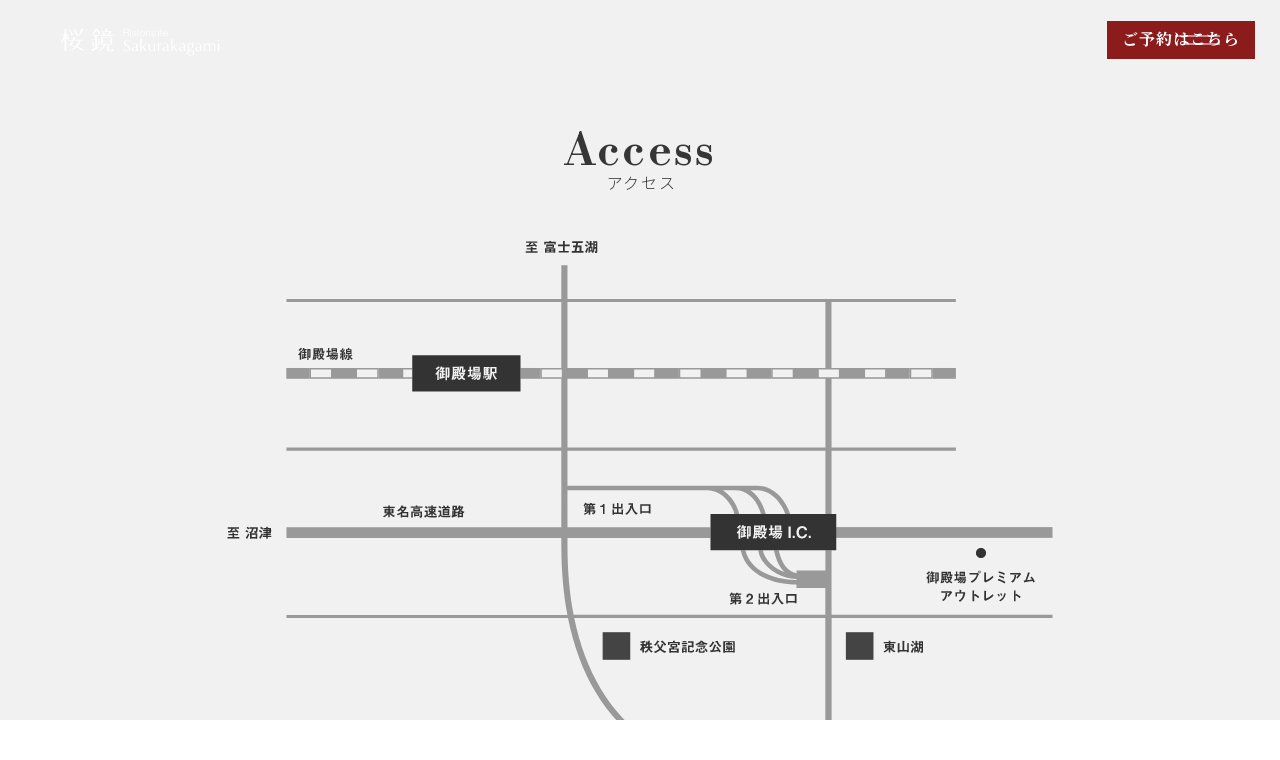

--- FILE ---
content_type: text/html; charset=UTF-8
request_url: https://sakurakagami.com/author/sakura_user/
body_size: 6480
content:
<!DOCTYPE html>

<html lang="ja">
<head>
    <meta charset="UTF-8">
    <meta http-equiv="X-UA-Compatible" content="IE=edge">
    <meta name="viewport" content="width=device-width, minimum-scale=1, initial-scale=1">
    
    
    <link rel="icon" type="image/x-icon" href="https://sakurakagami.com/wp/wp-content/themes/sakurakagami_v3/assets/images/favicon.ico">
    <link rel="apple-touch-icon" href="https://sakurakagami.com/wp/wp-content/themes/sakurakagami_v3/assets/images/apple-touch-icon.png">
    
    <title>
        桜鏡ユーザー｜リストランテ桜鏡（御殿場／イタリアンレストラン）    </title>

    <link rel="preconnect" href="https://fonts.googleapis.com" />
    <link rel="stylesheet" href="https://fonts.googleapis.com/css2?family=Libre+Bodoni:ital,wght@0,400..700;1,400..700&family=Noto+Sans+JP:wght@100..900&family=Noto+Serif+JP:wght@200..900&display=swap" media="print" onload='this.media="all"' />
    
    <meta name='robots' content='max-image-preview:large' />
<style id='wp-img-auto-sizes-contain-inline-css' type='text/css'>
img:is([sizes=auto i],[sizes^="auto," i]){contain-intrinsic-size:3000px 1500px}
/*# sourceURL=wp-img-auto-sizes-contain-inline-css */
</style>
<style id='classic-theme-styles-inline-css' type='text/css'>
/*! This file is auto-generated */
.wp-block-button__link{color:#fff;background-color:#32373c;border-radius:9999px;box-shadow:none;text-decoration:none;padding:calc(.667em + 2px) calc(1.333em + 2px);font-size:1.125em}.wp-block-file__button{background:#32373c;color:#fff;text-decoration:none}
/*# sourceURL=/wp-includes/css/classic-themes.min.css */
</style>
<link rel='stylesheet' id='contact-form-7-css' href='https://sakurakagami.com/wp/wp-content/plugins/contact-form-7/includes/css/styles.css' type='text/css' media='all' />
<link rel='stylesheet' id='style-css' href='https://sakurakagami.com/wp/wp-content/themes/sakurakagami_v3/style.css' type='text/css' media='all' />

<!-- Site Kit によって追加された Google タグ（gtag.js）スニペット -->
<!-- Google アナリティクス スニペット (Site Kit が追加) -->
<script type="text/javascript" src="https://www.googletagmanager.com/gtag/js?id=GT-PBN2XTR9" id="google_gtagjs-js" async></script>
<script type="text/javascript" id="google_gtagjs-js-after">
/* <![CDATA[ */
window.dataLayer = window.dataLayer || [];function gtag(){dataLayer.push(arguments);}
gtag("set","linker",{"domains":["sakurakagami.com"]});
gtag("js", new Date());
gtag("set", "developer_id.dZTNiMT", true);
gtag("config", "GT-PBN2XTR9");
//# sourceURL=google_gtagjs-js-after
/* ]]> */
</script>
<meta name="generator" content="Site Kit by Google 1.170.0" /><link rel="canonical" href="https://sakurakagami.com">
    
    
    <script>
        setTimeout(function() {
            if (!document.documentElement.classList.contains('wf-active')) {
                document.documentElement.classList.add('loading-delay');
            }
        }, 3000);
        
        window.onpageshow = function(event) {
            if (event.persisted) {
                window.location.reload();
            }
        };
    </script>
<style id='global-styles-inline-css' type='text/css'>
:root{--wp--preset--aspect-ratio--square: 1;--wp--preset--aspect-ratio--4-3: 4/3;--wp--preset--aspect-ratio--3-4: 3/4;--wp--preset--aspect-ratio--3-2: 3/2;--wp--preset--aspect-ratio--2-3: 2/3;--wp--preset--aspect-ratio--16-9: 16/9;--wp--preset--aspect-ratio--9-16: 9/16;--wp--preset--color--black: #000000;--wp--preset--color--cyan-bluish-gray: #abb8c3;--wp--preset--color--white: #ffffff;--wp--preset--color--pale-pink: #f78da7;--wp--preset--color--vivid-red: #cf2e2e;--wp--preset--color--luminous-vivid-orange: #ff6900;--wp--preset--color--luminous-vivid-amber: #fcb900;--wp--preset--color--light-green-cyan: #7bdcb5;--wp--preset--color--vivid-green-cyan: #00d084;--wp--preset--color--pale-cyan-blue: #8ed1fc;--wp--preset--color--vivid-cyan-blue: #0693e3;--wp--preset--color--vivid-purple: #9b51e0;--wp--preset--gradient--vivid-cyan-blue-to-vivid-purple: linear-gradient(135deg,rgb(6,147,227) 0%,rgb(155,81,224) 100%);--wp--preset--gradient--light-green-cyan-to-vivid-green-cyan: linear-gradient(135deg,rgb(122,220,180) 0%,rgb(0,208,130) 100%);--wp--preset--gradient--luminous-vivid-amber-to-luminous-vivid-orange: linear-gradient(135deg,rgb(252,185,0) 0%,rgb(255,105,0) 100%);--wp--preset--gradient--luminous-vivid-orange-to-vivid-red: linear-gradient(135deg,rgb(255,105,0) 0%,rgb(207,46,46) 100%);--wp--preset--gradient--very-light-gray-to-cyan-bluish-gray: linear-gradient(135deg,rgb(238,238,238) 0%,rgb(169,184,195) 100%);--wp--preset--gradient--cool-to-warm-spectrum: linear-gradient(135deg,rgb(74,234,220) 0%,rgb(151,120,209) 20%,rgb(207,42,186) 40%,rgb(238,44,130) 60%,rgb(251,105,98) 80%,rgb(254,248,76) 100%);--wp--preset--gradient--blush-light-purple: linear-gradient(135deg,rgb(255,206,236) 0%,rgb(152,150,240) 100%);--wp--preset--gradient--blush-bordeaux: linear-gradient(135deg,rgb(254,205,165) 0%,rgb(254,45,45) 50%,rgb(107,0,62) 100%);--wp--preset--gradient--luminous-dusk: linear-gradient(135deg,rgb(255,203,112) 0%,rgb(199,81,192) 50%,rgb(65,88,208) 100%);--wp--preset--gradient--pale-ocean: linear-gradient(135deg,rgb(255,245,203) 0%,rgb(182,227,212) 50%,rgb(51,167,181) 100%);--wp--preset--gradient--electric-grass: linear-gradient(135deg,rgb(202,248,128) 0%,rgb(113,206,126) 100%);--wp--preset--gradient--midnight: linear-gradient(135deg,rgb(2,3,129) 0%,rgb(40,116,252) 100%);--wp--preset--font-size--small: 13px;--wp--preset--font-size--medium: 20px;--wp--preset--font-size--large: 36px;--wp--preset--font-size--x-large: 42px;--wp--preset--spacing--20: 0.44rem;--wp--preset--spacing--30: 0.67rem;--wp--preset--spacing--40: 1rem;--wp--preset--spacing--50: 1.5rem;--wp--preset--spacing--60: 2.25rem;--wp--preset--spacing--70: 3.38rem;--wp--preset--spacing--80: 5.06rem;--wp--preset--shadow--natural: 6px 6px 9px rgba(0, 0, 0, 0.2);--wp--preset--shadow--deep: 12px 12px 50px rgba(0, 0, 0, 0.4);--wp--preset--shadow--sharp: 6px 6px 0px rgba(0, 0, 0, 0.2);--wp--preset--shadow--outlined: 6px 6px 0px -3px rgb(255, 255, 255), 6px 6px rgb(0, 0, 0);--wp--preset--shadow--crisp: 6px 6px 0px rgb(0, 0, 0);}:where(.is-layout-flex){gap: 0.5em;}:where(.is-layout-grid){gap: 0.5em;}body .is-layout-flex{display: flex;}.is-layout-flex{flex-wrap: wrap;align-items: center;}.is-layout-flex > :is(*, div){margin: 0;}body .is-layout-grid{display: grid;}.is-layout-grid > :is(*, div){margin: 0;}:where(.wp-block-columns.is-layout-flex){gap: 2em;}:where(.wp-block-columns.is-layout-grid){gap: 2em;}:where(.wp-block-post-template.is-layout-flex){gap: 1.25em;}:where(.wp-block-post-template.is-layout-grid){gap: 1.25em;}.has-black-color{color: var(--wp--preset--color--black) !important;}.has-cyan-bluish-gray-color{color: var(--wp--preset--color--cyan-bluish-gray) !important;}.has-white-color{color: var(--wp--preset--color--white) !important;}.has-pale-pink-color{color: var(--wp--preset--color--pale-pink) !important;}.has-vivid-red-color{color: var(--wp--preset--color--vivid-red) !important;}.has-luminous-vivid-orange-color{color: var(--wp--preset--color--luminous-vivid-orange) !important;}.has-luminous-vivid-amber-color{color: var(--wp--preset--color--luminous-vivid-amber) !important;}.has-light-green-cyan-color{color: var(--wp--preset--color--light-green-cyan) !important;}.has-vivid-green-cyan-color{color: var(--wp--preset--color--vivid-green-cyan) !important;}.has-pale-cyan-blue-color{color: var(--wp--preset--color--pale-cyan-blue) !important;}.has-vivid-cyan-blue-color{color: var(--wp--preset--color--vivid-cyan-blue) !important;}.has-vivid-purple-color{color: var(--wp--preset--color--vivid-purple) !important;}.has-black-background-color{background-color: var(--wp--preset--color--black) !important;}.has-cyan-bluish-gray-background-color{background-color: var(--wp--preset--color--cyan-bluish-gray) !important;}.has-white-background-color{background-color: var(--wp--preset--color--white) !important;}.has-pale-pink-background-color{background-color: var(--wp--preset--color--pale-pink) !important;}.has-vivid-red-background-color{background-color: var(--wp--preset--color--vivid-red) !important;}.has-luminous-vivid-orange-background-color{background-color: var(--wp--preset--color--luminous-vivid-orange) !important;}.has-luminous-vivid-amber-background-color{background-color: var(--wp--preset--color--luminous-vivid-amber) !important;}.has-light-green-cyan-background-color{background-color: var(--wp--preset--color--light-green-cyan) !important;}.has-vivid-green-cyan-background-color{background-color: var(--wp--preset--color--vivid-green-cyan) !important;}.has-pale-cyan-blue-background-color{background-color: var(--wp--preset--color--pale-cyan-blue) !important;}.has-vivid-cyan-blue-background-color{background-color: var(--wp--preset--color--vivid-cyan-blue) !important;}.has-vivid-purple-background-color{background-color: var(--wp--preset--color--vivid-purple) !important;}.has-black-border-color{border-color: var(--wp--preset--color--black) !important;}.has-cyan-bluish-gray-border-color{border-color: var(--wp--preset--color--cyan-bluish-gray) !important;}.has-white-border-color{border-color: var(--wp--preset--color--white) !important;}.has-pale-pink-border-color{border-color: var(--wp--preset--color--pale-pink) !important;}.has-vivid-red-border-color{border-color: var(--wp--preset--color--vivid-red) !important;}.has-luminous-vivid-orange-border-color{border-color: var(--wp--preset--color--luminous-vivid-orange) !important;}.has-luminous-vivid-amber-border-color{border-color: var(--wp--preset--color--luminous-vivid-amber) !important;}.has-light-green-cyan-border-color{border-color: var(--wp--preset--color--light-green-cyan) !important;}.has-vivid-green-cyan-border-color{border-color: var(--wp--preset--color--vivid-green-cyan) !important;}.has-pale-cyan-blue-border-color{border-color: var(--wp--preset--color--pale-cyan-blue) !important;}.has-vivid-cyan-blue-border-color{border-color: var(--wp--preset--color--vivid-cyan-blue) !important;}.has-vivid-purple-border-color{border-color: var(--wp--preset--color--vivid-purple) !important;}.has-vivid-cyan-blue-to-vivid-purple-gradient-background{background: var(--wp--preset--gradient--vivid-cyan-blue-to-vivid-purple) !important;}.has-light-green-cyan-to-vivid-green-cyan-gradient-background{background: var(--wp--preset--gradient--light-green-cyan-to-vivid-green-cyan) !important;}.has-luminous-vivid-amber-to-luminous-vivid-orange-gradient-background{background: var(--wp--preset--gradient--luminous-vivid-amber-to-luminous-vivid-orange) !important;}.has-luminous-vivid-orange-to-vivid-red-gradient-background{background: var(--wp--preset--gradient--luminous-vivid-orange-to-vivid-red) !important;}.has-very-light-gray-to-cyan-bluish-gray-gradient-background{background: var(--wp--preset--gradient--very-light-gray-to-cyan-bluish-gray) !important;}.has-cool-to-warm-spectrum-gradient-background{background: var(--wp--preset--gradient--cool-to-warm-spectrum) !important;}.has-blush-light-purple-gradient-background{background: var(--wp--preset--gradient--blush-light-purple) !important;}.has-blush-bordeaux-gradient-background{background: var(--wp--preset--gradient--blush-bordeaux) !important;}.has-luminous-dusk-gradient-background{background: var(--wp--preset--gradient--luminous-dusk) !important;}.has-pale-ocean-gradient-background{background: var(--wp--preset--gradient--pale-ocean) !important;}.has-electric-grass-gradient-background{background: var(--wp--preset--gradient--electric-grass) !important;}.has-midnight-gradient-background{background: var(--wp--preset--gradient--midnight) !important;}.has-small-font-size{font-size: var(--wp--preset--font-size--small) !important;}.has-medium-font-size{font-size: var(--wp--preset--font-size--medium) !important;}.has-large-font-size{font-size: var(--wp--preset--font-size--large) !important;}.has-x-large-font-size{font-size: var(--wp--preset--font-size--x-large) !important;}
/*# sourceURL=global-styles-inline-css */
</style>
</head>

<body itemscope itemtype="http://schema.org/WebPage" >
    <div id="wrap" class="wrap is-page">
        <header id="header" class="header" role="banner" itemscope itemtype="https://schema.org/WPHeader">
            <div class="header__inner">
                <div class="logo">
                    <div class="logo__img">                    <a href="https://sakurakagami.com">
                        <img class="logo-01" src="https://sakurakagami.com/wp/wp-content/themes/sakurakagami_v3/assets/images/logo-wh.svg" alt="リストランテ桜鏡｜Ristorante Sakurakagami" />
                        <img class="logo-02" src="https://sakurakagami.com/wp/wp-content/themes/sakurakagami_v3/assets/images/logo-bk.svg" alt="リストランテ桜鏡｜Ristorante Sakurakagami" />
                    </a>
                    </div>                </div>

                                <div id="reserveBtn" class="reserve-btn">
                    <div class="reserve-btn__inner">
                        <a href="https://www.tablecheck.com/ja/shops/sakurakagami/reserve" target="_blank">
                            ご予約はこちら                        </a>
                    </div>
                </div>
                
                
                <div id="js-menu-btn" class="menu-btn">
                    <span></span>
                    <span></span>
                </div>
                
                <div class="g-nav">
                    <div class="g-nav__bg">
                        <div class="g-nav__overlay"></div>
                        <picture>
                            <source srcset="https://sakurakagami.com/wp/wp-content/themes/sakurakagami_v3/assets/images/navi-bg-pc.jpg" media="(min-width: 768px)" />
                            <img src="https://sakurakagami.com/wp/wp-content/themes/sakurakagami_v3/assets/images/navi-bg-sp.jpg" alt="Navigation background" />
                        </picture>
                    </div>
                    <div class="g-nav__inner">
                        <nav class="g-nav__list" role="navigation" itemscope itemtype="https://schema.org/SiteNavigationElement">
                            <ul>
                                                                    <li><a href="https://sakurakagami.com/"><span class="en-text effect-text">Top</span><span class="jp-text">トップページ</span></a></li>
                                    <li><a href="https://sakurakagami.com/concept/"><span class="en-text effect-text">Concept</span><span class="jp-text">桜鏡の想い</span></a></li>
                                    <li><a href="https://sakurakagami.com/menu/"><span class="en-text effect-text">Menu</span><span class="jp-text">メニュー</span></a></li>
                                    <li><a href="https://sakurakagami.com/news/"><span class="en-text effect-text">News</span><span class="jp-text">お知らせ</span></a></li>
                                    <li><a href="https://sakurakagami.com/location/"><span class="en-text effect-text">Location</span><span class="jp-text">桜鏡のご紹介</span></a></li>
                                    <li><a href="https://www.tablecheck.com/ja/shops/sakurakagami/reserve" target="_blank"><span class="en-text effect-text">Reservation</span><span class="jp-text">ご予約について</span></a></li>
                                    <li><a href="https://sakurakagami.com/contact/"><span class="en-text effect-text">Contact</span><span class="jp-text">お問い合わせ</span></a></li>
                                                            </ul>
                        </nav>
                        <div class="g-nav__desc">
                            <div class="g-nav__logo">
                                <img src="https://sakurakagami.com/wp/wp-content/themes/sakurakagami_v3/assets/images/logo-sq-wh.svg" alt="桜鏡｜Ristorante Sakurakagami" />
                            </div>
                            <div class="g-nav__link">
                                <ul>
                                    <li><a href="https://www.instagram.com/ristorante_sakurakagami/" target="_blank" rel="noreferrer noopener"><img src="https://sakurakagami.com/wp/wp-content/themes/sakurakagami_v3/assets/images/sns-instagram-wh.svg" alt="桜鏡公式インスタグラム" /></a></li>
                                    <li><a href="https://www.facebook.com/tantarobagarden/" target="_blank" rel="noreferrer noopener"><img src="https://sakurakagami.com/wp/wp-content/themes/sakurakagami_v3/assets/images/sns-facebook-wh.svg" alt="桜鏡公式フェイスブック" /></a></li>
                                </ul>
                            </div>
                        </div>
                    </div>
                </div>
            </div>
        </header>
            


            <section class="c-access">
                <div class="c-access__inner">
					<div class="head effect">
						<h2 class="section-title">
							<span class="en-text effect-text">Access</span>
                                                        <span class="jp-text">アクセス</span>
                            						</h2>
					</div>
					<div class="map">
                        						<img src="https://sakurakagami.com/wp/wp-content/themes/sakurakagami_v3/assets/images/map.svg" alt="アクセスマップ" />
                        					</div>
					<div class="text">
						<p>
                                                        東名高速御殿場ICより車で3分<br>
							御殿場プレミアムアウトレットより車で10分<br>
							箱根町より車で15分
                            						</p>
					</div>
					<div class="address">
						<p>
                            〒412-0026<br>
                            							静岡県御殿場市東田中3373-20<br>
														TANTA ROBA GARDEN<br>
                            ［ <a href="https://maps.app.goo.gl/AsP1gpGoVLxdXjoN8" target="_blank" rel="noreferrer noopener">GoogleMAP</a> ］<br>
							TEL : 0550-70-6255
						</p>
					</div>
				</div>
			</section>
			
            <footer class="footer" role="contentinfo" itemscope="itemscope" itemtype="https://schema.org/WPFooter">
                <div class="footer__inner">
                    
                    <div class="footer__menu">
                        <div class="f-nav__desc">
                            <div class="f-nav__head">
                                <div class="f-nav__logo">
                                    <img src="https://sakurakagami.com/wp/wp-content/themes/sakurakagami_v3/assets/images/logo-sq-wh.svg" alt="桜鏡｜Ristorante Sakurakagami" />
                                </div>
                                <div class="f-nav__link">
                                    <ul>
                                        <li><a href="https://www.instagram.com/ristorante_sakurakagami/" target="_blank" rel="noreferrer noopener"><img src="https://sakurakagami.com/wp/wp-content/themes/sakurakagami_v3/assets/images/sns-instagram-wh.svg" alt="桜鏡公式インスタグラム" /></a></li>
                                        <li><a href="https://www.facebook.com/tantarobagarden/" target="_blank" rel="noreferrer noopener"><img src="https://sakurakagami.com/wp/wp-content/themes/sakurakagami_v3/assets/images/sns-facebook-wh.svg" alt="桜鏡公式フェイスブック" /></a></li>
                                    </ul>
                                </div>
                            </div>
                            <div class="f-nav__time">
                                                                <p>
                                    Lunch（ランチ）：11:30 ～13:30（LO)<br>
                                    Dinner（ディナー）：17:30～19:30（LO)<br>
                                    定休日：毎週水曜日・火曜夕食、他
                                </p>
                                <p class="attention">
                                    ※営業日は当サイトの<a href="https://sakurakagami.com/news/">お知らせ</a>をご確認下さい。
                                </p>
                                                            </div>
						</div>
                        						<nav class="f-nav__list" role="navigation" itemscope itemtype="https://schema.org/SiteNavigationElement">
							<ul>
								<li class="effect"><a href="https://sakurakagami.com/"><span class="en-text effect-text">Top</span><span class="jp-text">トップページ</span></a></li>
								<li class="effect"><a href="https://sakurakagami.com/concept/"><span class="en-text effect-text">Concept</span><span class="jp-text">桜鏡の想い</span></a></li>
                                <li class="effect"><a href="https://sakurakagami.com/menu/"><span class="en-text effect-text">Menu</span><span class="jp-text">メニュー</span></a></li>
								<!--<li class="effect">
									<div class="parent has-child"><a href="https://sakurakagami.com/menu/"><span class="en-text effect-text">Menu</span><span class="jp-text">メニュー</span></a></div>
									<div class="sub sub__menu">
										<div class="sub__inner">
											<div class="sub__item">
												<ul>
													<li><a href="https://sakurakagami.com/menu/dinner/"><span class="en-text effect-text">Dinner</span><span class="jp-text">ディナー・御夕食</span></a></li>
													<li><a href="https://sakurakagami.com/menu/lunch/"><span class="en-text effect-text">Lunch</span><span class="jp-text">ランチ・御昼食</span></a></li>
												</ul>
											</div>
										</div>
									</div>
								</li>-->
								<li class="effect"><a href="https://sakurakagami.com/news/"><span class="en-text effect-text">News</span><span class="jp-text">お知らせ</span></a></li>
								<li class="effect"><a href="https://sakurakagami.com/location/"><span class="en-text effect-text">Location</span><span class="jp-text">桜鏡のご紹介</span></a></li>
								<li class="effect"><a href="https://sakurakagami.com/contact/"><span class="en-text effect-text">Contact</span><span class="jp-text">お問い合わせ</span></a></li>
																<li class="effect reserve-btn"><a href="https://www.tablecheck.com/ja/shops/sakurakagami/reserve" target="_blank">ご予約はこちら</a></li>
															</ul>
						</nav>
                                            </div>
                    
                    <div class="footer__copy">
						<p>&copy; 2020 - 2025 Ristorante Sakurakagami</p>
					</div>
				
				</div>
            </footer>

                        
            <div id="pagetop" class="pagetop"></div>

		</div><!--//wrapper-->


		<script type="speculationrules">
{"prefetch":[{"source":"document","where":{"and":[{"href_matches":"/*"},{"not":{"href_matches":["/wp/wp-*.php","/wp/wp-admin/*","/wp/wp-content/uploads/*","/wp/wp-content/*","/wp/wp-content/plugins/*","/wp/wp-content/themes/sakurakagami_v3/*","/*\\?(.+)"]}},{"not":{"selector_matches":"a[rel~=\"nofollow\"]"}},{"not":{"selector_matches":".no-prefetch, .no-prefetch a"}}]},"eagerness":"conservative"}]}
</script>
<script type="text/javascript" src="https://sakurakagami.com/wp/wp-includes/js/dist/hooks.min.js" id="wp-hooks-js"></script>
<script type="text/javascript" src="https://sakurakagami.com/wp/wp-includes/js/dist/i18n.min.js" id="wp-i18n-js"></script>
<script type="text/javascript" id="wp-i18n-js-after">
/* <![CDATA[ */
wp.i18n.setLocaleData( { 'text direction\u0004ltr': [ 'ltr' ] } );
//# sourceURL=wp-i18n-js-after
/* ]]> */
</script>
<script type="text/javascript" src="https://sakurakagami.com/wp/wp-content/plugins/contact-form-7/includes/swv/js/index.js" id="swv-js"></script>
<script type="text/javascript" id="contact-form-7-js-translations">
/* <![CDATA[ */
( function( domain, translations ) {
	var localeData = translations.locale_data[ domain ] || translations.locale_data.messages;
	localeData[""].domain = domain;
	wp.i18n.setLocaleData( localeData, domain );
} )( "contact-form-7", {"translation-revision-date":"2025-11-30 08:12:23+0000","generator":"GlotPress\/4.0.3","domain":"messages","locale_data":{"messages":{"":{"domain":"messages","plural-forms":"nplurals=1; plural=0;","lang":"ja_JP"},"This contact form is placed in the wrong place.":["\u3053\u306e\u30b3\u30f3\u30bf\u30af\u30c8\u30d5\u30a9\u30fc\u30e0\u306f\u9593\u9055\u3063\u305f\u4f4d\u7f6e\u306b\u7f6e\u304b\u308c\u3066\u3044\u307e\u3059\u3002"],"Error:":["\u30a8\u30e9\u30fc:"]}},"comment":{"reference":"includes\/js\/index.js"}} );
//# sourceURL=contact-form-7-js-translations
/* ]]> */
</script>
<script type="text/javascript" id="contact-form-7-js-before">
/* <![CDATA[ */
var wpcf7 = {
    "api": {
        "root": "https:\/\/sakurakagami.com\/wp-json\/",
        "namespace": "contact-form-7\/v1"
    }
};
//# sourceURL=contact-form-7-js-before
/* ]]> */
</script>
<script type="text/javascript" src="https://sakurakagami.com/wp/wp-content/plugins/contact-form-7/includes/js/index.js" id="contact-form-7-js"></script>
<script type="text/javascript" src="https://ajax.googleapis.com/ajax/libs/jquery/3.6.0/jquery.min.js" id="jquery-js"></script>
<script type="text/javascript" src="https://sakurakagami.com/wp/wp-content/themes/sakurakagami_v3/assets/js/script.js" id="script-js"></script>
<script type="text/javascript" id="wp_slimstat-js-extra">
/* <![CDATA[ */
var SlimStatParams = {"transport":"ajax","ajaxurl_rest":"https://sakurakagami.com/wp-json/slimstat/v1/hit","ajaxurl_ajax":"https://sakurakagami.com/wp/wp-admin/admin-ajax.php","ajaxurl_adblock":"https://sakurakagami.com/request/9218528e3bced6ef3d714ceb66baa8a6/","ajaxurl":"https://sakurakagami.com/wp/wp-admin/admin-ajax.php","baseurl":"/","dnt":"noslimstat,ab-item","ci":"YToxOntzOjEyOiJjb250ZW50X3R5cGUiO3M6NjoiYXV0aG9yIjt9.e7c3827f000733bf717e62b03f85ec73","wp_rest_nonce":"0e7d6be81f"};
//# sourceURL=wp_slimstat-js-extra
/* ]]> */
</script>
<script defer type="text/javascript" src="https://cdn.jsdelivr.net/wp/wp-slimstat/tags/5.3.5/wp-slimstat.min.js" id="wp_slimstat-js"></script>

		<script>
            if ("loading" in HTMLImageElement.prototype) {
                var images = document.querySelectorAll('img[loading="lazy"]');
                var sources = document.querySelectorAll("source[data-srcset]");
                sources.forEach(function (source) {
                    source.srcset = source.dataset.srcset;
                });
                images.forEach(function (img) {
                    img.src = img.dataset.src;
                });
            } else {
                var script = document.createElement("script");
                script.src = "https://sakurakagami.com/wp/wp-content/themes/sakurakagami_v3/assets/js/lazysizes.min.js";
                document.body.appendChild(script);
            }
		</script>

    </body>
</html>

--- FILE ---
content_type: text/html; charset=UTF-8
request_url: https://sakurakagami.com/wp/wp-admin/admin-ajax.php
body_size: -40
content:
578974.ddabd2b30c63744b2bbca34db6634ffe

--- FILE ---
content_type: text/css
request_url: https://sakurakagami.com/wp/wp-content/themes/sakurakagami_v3/style.css
body_size: 20915
content:
/******************************************************************
Theme Name: sakurakagami_v3
Theme URI: davinciinc.co.jp
Author: DAVINCI inc.
Author URI: https://davinciinc.co.jp/
Version: 2.0
******************************************************************/

/* --------------------------------------------------
 common
--------------------------------------------------- */

/* font setting
--------------------------------------------------- */

@charset "UTF-8";


/* reset
--------------------------------------------------- */

*,*::before,*::after{margin:0;padding:0;box-sizing:border-box}:where([hidden]:not([hidden='until-found'])){display:none!important}:where(html){-webkit-text-size-adjust:none;color-scheme:dark light}@media (prefers-reduced-motion:no-preference){:where(html:focus-within){scroll-behavior:smooth}}:where(body){line-height:1.5;font-family:system-ui,sans-serif;-webkit-font-smoothing:antialiased}:where(input,button,textarea,select){font:inherit;color:inherit}:where(textarea){resize:vertical;resize:block}:where(button,label,select,summary,[role='button'],[role='option']){cursor:pointer}:where(:disabled){cursor:not-allowed}:where(label:has(>input:disabled),label:has(+input:disabled)){cursor:not-allowed}:where(button){border-style:solid}:where(a){color:inherit;text-underline-offset:.2ex}:where(ul,ol){list-style:none}:where(img,svg,video,canvas,audio,iframe,embed,object){display:block}:where(img,picture,svg){max-inline-size:100%;block-size:auto}:where(p,h1,h2,h3,h4,h5,h6){overflow-wrap:break-word}:where(h1,h2,h3){line-height:calc(1em + 0.5rem)}:where(hr){border:none;border-block-start:1px solid;color:inherit;block-size:0;overflow:visible}:where(:focus-visible){outline:3px solid Highlight;outline-offset:2px;scroll-margin-block:10vh}:where(.visually-hidden:not(:focus-within,:active)){clip-path:inset(50%)!important;height:1px!important;width:1px!important;overflow:hidden!important;position:absolute!important;white-space:nowrap!important;border:0!important}

/* root setting
--------------------------------------------------- */

:root {
    --font-jp: "Noto Sans JP", sans-serif;
	--font-min: "Noto Serif JP", serif;
	--font-en: "Libre Bodoni", system-ui;
    --font-base: 'Helvetica Neue', Arial,'hiragino-kaku-gothic-pron', sans-serif;
    --color-bk: #262626;
	--color-bgy: #363636;
	--color-dgy: #606060;
	--color-gy: #afafaf;
	--color-dwgy: #ddd;
	--color-wgy: #f1f1f1;
	--color-wh: #fff;
	--color-rd: #8c1c1c;
}

/* layout
--------------------------------------------------- */

html {
    height: 100%;
    font-size: 100%;
    background-color: var(--color-wh)!important;
}
@media screen and (min-width: 1024px) {
    html {
        font-size: 100%;
    }
}

body {
    height: 100%;
    font-family: var(--font-jp);
    font-weight: 400;
    line-height: 1.8;
    color: var(--color-bgy);
    background-color: var(--color-wh)!important;
    overflow-y: scroll;
}
html:lang(en) body {
    font-family: var(--font-base);
}

body::after {
    z-index: 9999;
    content: "";
    position: fixed;
    top: 0;
    right: 0;
    width: 100vw;
    height: 100vh;
    background: var(--color-wh);
    pointer-events: none;
    animation-name: fadeOut;
    animation-delay: 0;
    animation-duration: .7s;
    animation-fill-mode: forwards;
    animation-timing-function: cubic-bezier(.8,0,.5,1);
}
body.viewtrans::after {
    animation-name: fadeIn;
    animation-delay: 0;
    animation-duration: .7s;
    animation-fill-mode: forwards;
    animation-timing-function: cubic-bezier(.8,0,.5,1);
}
@-webkit-keyframes fadeOut {
    0% {
        opacity: 1;
    }
    100% {
        opacity: 0;
    }
}
@-webkit-keyframes fadeIn {
    0% {
        opacity: 0;
    }
    100% {
        opacity: 1;
    }
}
.fixed {
    position: fixed;
    width: 100%;
    height: 100%;
}
a {
    display: block;
    color: var(--color-bgy);
    text-decoration: none;
	outline: none;
    cursor: pointer;
}
p a {
	display: inline;
}
p {
	font-size: 0.9rem;
	letter-spacing: .05em;
	line-height: 2;
}
@media screen and (min-width: 768px) {
	p {
		font-size: 0.95rem;
	}
}

img,
svg {
    width: 100%;
    height: auto;
}

.loader {
    z-index: 9999;
    position: fixed;
    top: 0;
    left: 0;
    width: 100vw;
    height: 100vh;
    pointer-events: none;
    transition: .5s;
    opacity: 1;
}
html.wf-active .loader,
html.loading-delay .loader {
    opacity: 0;
}
.loader {
    z-index: 9999;
    position: fixed;
    top: 0;
    left: 0;
    width: 100vw;
    height: 100vh;
    background: var(--color-bk);
    overflow: hidden;
}
.loader .image {
    z-index: 9999;
    position: absolute;
    top: 50%;
    left: 50%;
    width: 40%;
    max-width: 220px;
    aspect-ratio: 1 / 1;
    transform: translate(-50%, -50%);
	background: linear-gradient(45deg, #f1d8d8, #f0e4de, #e7e4e0, #e7dfe9, #ecd9e5, #f1d8e0);
	background-size: 400% 400%;
    animation: gradientAnimation 5s ease infinite;
    overflow: hidden;
}
.loader::before {
    z-index: 1001;
    content: "";
    position: absolute;
    top: 50%;
    left: 50%;
    width: calc(40% + 2px);
    max-width: 221px;
    aspect-ratio: 1 / 1;
    transform: translate(-50%, -50%);
    border: 2px solid var(--color-bk);
}
.loader .image svg {
    width: 101%;
    overflow: hidden;
    object-fit: cover;
}
@keyframes gradientAnimation {
    0% { background-position: 0% 50%; }
    25% { background-position: 100% 50%; }
    50% { background-position: 50% 100%; }
    75% { background-position: 100% 0%; }
    100% { background-position: 0% 50%; }
}

.wrap {
    position: relative;
    width: 100%;
    min-width: 320px;
    height: auto !important;
    height: 100%;
    min-height: 100%;
    margin: auto;
    background-color: var(--color-wh)!important;
	overflow-x: hidden;
	transition: 1s;
}
.wrap.is-top {
	opacity: 0;
}

html.wf-active .wrap.is-top,
html.loading-delay .wrap.is-top {
    opacity: 1;
}

.mask {
    width: auto;
    height: auto;
    overflow: hidden;
}
.mask .mask__inner {
    width: inherit;
    height: inherit;
    opacity: 0;
    overflow: hidden;
}
.mask .mask__inner.inview {
    position: relative;
    animation-name: maskIn;
    animation-duration: .5s;
    animation-fill-mode: forwards;
    animation-timing-function: cubic-bezier(.8,0,.5,1);
    opacity: 1 !important;
}
.mask .mask__inner.inview:before {
    z-index: 1;
    content: '';
    position: absolute;
    top: 0;
    left: 0;
    width: 100%;
    height: 100%;
    background: var(--color-bk);
    animation-name: maskOut;
    animation-duration: .5s;
    animation-delay: .5s;
    animation-fill-mode: forwards;
    animation-timing-function: cubic-bezier(.8,0,.5,1);
}

@keyframes maskIn {
    from {
        transform: translateX(-100%);
    }
    to {
        transform: translateX(0);
    }
}
@keyframes maskOut {
    from {
        transform: translateX(0);
    }
    to {
        transform: translateX(101%);
    }
}
.fade {
    opacity: 0;
    transform: translate(0, 1em);
}
.fade.inview {
    position: relative;
    animation-name: fadeIn;
    animation-duration: .5s;
    animation-fill-mode: forwards;
    animation-timing-function: cubic-bezier(.8,0,.5,1);
    opacity: 0;
    transform: translate(0, 0);
}
@keyframes fadeIn {
    from {
        opacity: 0;
    }
    to {
        opacity: 1;
    }
}
@media screen and (max-width: 767px) {
    br.is-pc {
        display: none;
    }
}
@media screen and (min-width: 768px) {
    br.is-sp {
        display: none;
    }
}

.en-text {
	font-family: var(--font-en);
	font-weight: 400;
}
.jp-text {
	font-family: var(--font-jp);
}

svg.filter {
  position: absolute;
  width: 1px;
  height: 1px;
  overflow: hidden;
  clip-path: inset(50%);
}

.effect-text {
    overflow: hidden;
    line-height: 1;
}
.effect-text span {
    display: inline-block;
    opacity: 0;
    transform: translate(0, 1em);
    transition: all .3s ease-out;
}
.inview .effect-text span {
    transform: translate(0, 0);
    opacity: 1;
}

/* recaptcha badge */
.grecaptcha-badge {
    z-index: 9988;
}
@media(min-width:1024px) {
    .grecaptcha-badge {
    }
}

/* --------------------------------------------------
 header
--------------------------------------------------- */

.header {
    z-index: 9990;
    position: fixed;
    top: 0;
    left: 0;
    width: 100%;
    transition: .3s;
}
.header::before {
    z-index: -1;
    content: "";
    position: absolute;
    top: -70px;
    left: 0;
    width: 100%;
    height: 60px;
    transition: .3s;
	background: var(--color-wh);
}
.header.scroll::before {
    top: 0;
}

.header__inner {
    z-index: 1;
	display: flex;
	flex-direction: row;
	align-items: center;
	position: relative;
	width: 100%;
}
.header__inner .logo {
    z-index: 2;
    position: relative;
    width: 100%;
    height: 60px;
}
.header__inner .logo .logo__img {
    z-index: 3;
    display: block;
    position: absolute;
    top: 50%;
    left: 15px;
    width: 130px;
	height: 100%;
    transform: translate(0, -50%);
}
.header__inner .logo .logo__img img {
	position: absolute;
	top: 50%;
	left: 0;
	width: 100%;
	height: auto;
	transform: translate(0, -50%);
	transition: .2s;
}
.header__inner .logo .logo__img img.logo-01 {
	opacity: 1;
}
.header__inner .logo .logo__img img.logo-02 {
	opacity: 0;
}
.header.scroll .header__inner .logo .logo__img img.logo-01 {
	opacity: 0;
}
.header.scroll .header__inner .logo .logo__img img.logo-02 {
	opacity: 1;
}

.header__inner .lang-switch {
	margin-right: 80px;
	font-family: var(--font-en);
	font-size: 0.9rem;
	letter-spacing: .03em;
	text-indent: .03em;
}
.header__inner .lang-switch ul {
	display: flex;
	align-items: center; 
	gap: 12px;
	position: relative;
}
.header__inner .lang-switch ul::before {
	content: "";
	position: absolute;
	top: 50%;
	left: 50%;
	transform: translate(-50%, -50%);
	width: 1px;
	height: 60%;
	margin-left: -2px;
	background: var(--color-wh);
	opacity: 0.8;
	transition: .2s;
}
.header.scroll .header__inner .lang-switch ul::before {
	background: var(--color-bk);
}
.header__inner .lang-switch ul li a {
	color: var(--color-gy);
	text-decoration: underline;
    transition: .2s;
}
.header__inner .lang-switch ul li.active a {
	color: var(--color-wh);
	text-decoration: none;
    pointer-events: none;
    cursor: inherit;
}
.header.scroll .header__inner .lang-switch ul li.active a {
	color: var(--color-bgy);
}

@media screen and (min-width: 768px) {
	.header::before {
		top: -80px;
        height: 70px;
    }
	.header__inner {
        padding-left: 20px;
    }
    .header__inner .logo {
		width: 190px;
        height: 70px;
    }
	.header__inner .logo .logo__img {
		left: 20px;
        width: 160px;
    }
	.header__inner .lang-switch {
		margin-right: 110px;
		font-size: 0.95rem;
	}
	.header__inner .reserve-btn {
		margin-left: auto;
		margin-right: 25px;
	}
	.is-single .header__inner .reserve-btn {
		margin-right: 100px
	}
	.header__inner .reserve-btn a {
		display: flex;
		justify-content: center;
		align-items: center;
		padding: 10px 15px 12px;
		background: var(--color-rd);
		color: var(--color-wh);
		font-family: var(--font-min);
        font-weight: 700;
		font-size: 0.95rem;
		letter-spacing: .05em;
		text-indent: .05em;
		line-height: 1;
	}
}
@media screen and (min-width: 1024px) {
	.header::before {
		top: -90px;
        height: 80px;
    }
    .header__inner {
        display: flex;
		flex-direction: row;
		align-items: center;
		width: 100%;
		padding-left: 20px;
    }
    .header__inner .logo {
        width: 190px;
		height: 80px;
        margin-right: auto;
    }
	.header__inner .logo .logo__img {
        left: 0;
		width: 150px;
    }
	.header__inner .reserve-btn a {
		font-size: 0.9rem;
	}
}
@media screen and (min-width: 1280px) {
	.header__inner {
		padding-left: 60px;
	}
	.header__inner .logo .logo__img {
        width: 160px;
    }
	.header__inner .lang-switch {
		margin-right: 130px;
	}
	.header__inner .reserve-btn {
		margin-left: auto;
		margin-right: 25px;
	}
	.is-single .header__inner .reserve-btn {
		margin-right: 130px
	}
	.header__inner .reserve-btn a {
		font-size: 1rem;
	}
}

/* menu-btn
--------------------------------------------------- */

.menu-btn {
    z-index: 9999;
    position: fixed;
    top: 0;
    right: 20px;
    width: 40px;
    height: 60px;
	cursor: pointer;
}
@media screen and (min-width: 768px) {
	.menu-btn {
		right: 30px;
		width: 50px;
		height: 70px;
	}
}
@media screen and (min-width: 1024px) {
	.menu-btn {
		right: 30px;
		width: 45px;
		height: 80px;
	}
}
@media screen and (min-width: 1280px) {
	.menu-btn {
		right: 60px;
		width: 45px;
		height: 80px;
	}
}
.menu-btn span {
    display: block;
    position: absolute;
    top: 50%;
    right: 0;
    width: 100%;
    height: 1px;
    background: var(--color-wh);
    transform: translate(0, -50%);
    transition: .3s;
}
.header.scroll .menu-btn span {
	background: var(--color-bk);
}
.menu-btn span:nth-of-type(1) {
    margin-top: -3px;
}
.menu-btn span:nth-of-type(2) {
    margin-top: 3px;
	width: 80%;
}
.menu-btn.active span:nth-of-type(1) {
    margin: 0;
    transform: translate(0,-50%) rotate(38deg);
	background: var(--color-wh);
}
.menu-btn.active span:nth-of-type(2) {
	width: 100%;
    margin: 0;
    transform: translate(0,-50%) rotate(-38deg);
	background: var(--color-wh);
}
@media screen and (min-width: 768px) {
	.menu-btn span:nth-of-type(1) {
		margin-top: -4px;
	}
	.menu-btn span:nth-of-type(2) {
		margin-top: 4px;
	}
}
@media screen and (min-width: 1024px) {
    .menu-btn span:nth-of-type(1) {
		margin-top: -4px;
	}
	.menu-btn span:nth-of-type(2) {
		margin-top: 4px;
	}
}

/* g-nav
--------------------------------------------------- */

.g-nav {
    z-index: 9998;
    position: fixed;
    top: 0;
    right: -100vw;
    width: 100%;
    height: 100vh;
    overflow-y: scroll;
    transition: .3s;
}
.g-nav.open {
    right: 0;
}

.g-nav__bg {
    z-index: 2;
    position: fixed;
    top: 0;
    left: 0;
    width: 100%;
    height: 100vh;
    opacity: 0;
    pointer-events: none;
    transition: .3s;
}
.g-nav.open .g-nav__bg {
    opacity: 1;
}
.g-nav__bg .g-nav__overlay {
    z-index: 2;
    position: absolute;
    top: 0;
    left: 0;
    width: 100%;
    height: 100%;
    background: var(--color-bk);
    opacity: 0.6;
}
.g-nav__bg img {
    width: 100%;
    height: 100%;
    object-fit: cover;
}


.g-nav.open .g-nav__inner::before {
	opacity: 0.6;
}
.g-nav__inner {
	z-index: 5;
	display: flex;
	flex-direction: column;
	gap: 60px;
	position: relative;
	padding: 120px 0 80px;
}
.g-nav__list {
	z-index: 3;
	position: relative;
	width: 100%;
}
.g-nav__list > ul {
    display: flex;
    flex-wrap: wrap;
    gap: 10px;
    padding: 0 20px;
}
.g-nav__list > ul > li {
    position: relative;
    width: 100%;
}
.g-nav__list > ul > li > a,
.g-nav__list > ul > li > .parent > a {
	display: flex;
	align-items: flex-end;
	gap: 8px;
    position: relative;
    padding: 8px 5px 5px;
	font-size: 1.8rem;
    font-weight: 500;
    letter-spacing: .03em;
    line-height: 1;
    color: var(--color-wh);
    cursor: pointer;
}
.g-nav__list > ul > li > a::before,
.g-nav__list > ul > li > .parent > a::before {
    content: "";
    position: absolute;
    bottom: 0;
    left: 0;
    width: 100%;
    height: 1px;
    background: var(--color-wh);
    opacity: .3;
}
.g-nav__list > ul > li > a span.jp-text,
.g-nav__list > ul > li > .parent > a span.jp-text {
	padding-bottom: 5px;
	font-size: 0.8rem;
	color: var(--color-wgy);
}
.g-nav__list > ul > li > .sub {
    padding-top: 20px;
}
.g-nav__list > ul > li > .sub .sub__item ul {
    padding: 0 0 20px;
}
.g-nav__list > ul > li > .sub .sub__item ul li a {
    display: flex;
	align-items: flex-end;
	gap: 8px;
    position: relative;
    padding: 8px 8px 8px 35px;
	font-size: 1.7rem;
    font-weight: 500;
    letter-spacing: .03em;
    line-height: 1;
    color: var(--color-wh);
}
.g-nav__list > ul > li > .sub .sub__item ul li a span.jp-text {
	padding-bottom: 5px;
	font-size: 0.8rem;
	color: var(--color-wgy);
}
.g-nav__list > ul > li > .sub .sub__item ul li a::before {
    content: "";
    position: absolute;
    top: 50%;
    left: 10px;
	width: 7px;
    height: 8px;
	clip-path: polygon(100% 50%, 0 0, 0 100%);
	background: var(--color-wh);
	transform: translate(0, -50%);
}
.g-nav__desc {
	z-index: 3;
	display: flex;
	flex-direction: column;
	align-items: center;
	justify-content: center;
	gap: 25px;
	position: relative;
	width: 100%;
}
.g-nav__desc .g-nav__logo {
	width: 140px;
}
.g-nav__desc .g-nav__link {
	width: 100%;
}
.g-nav__desc .g-nav__link ul {
	display: flex;
	gap: 20px;
	justify-content: center;
}
.g-nav__desc .g-nav__link ul li {
	position: relative;
	width: 26px;
}
.g-nav__desc .g-nav__link ul li::after {
	content: "";
	position: absolute;
	top: 0;
	right: -10px;
	width: 1px;
	height: 100%;
	background: var(--color-wh);
}
.g-nav__desc .g-nav__link ul li:nth-last-child(1)::after {
	display: none;
}

@media screen and (min-width: 768px) {
	.g-nav__inner {
		gap: 100px;
		padding: 150px 0 100px;
	}
	.g-nav__list > ul {
		gap: 13px;
		padding: 0 90px;
	}
	.g-nav__list > ul > li > a,
	.g-nav__list > ul > li > .parent > a {
		gap: 10px;
		padding: 8px 8px 5px;
		font-size: 2.2rem;
	}
	.g-nav__list > ul > li > a span.jp-text,
	.g-nav__list > ul > li > .parent > a span.jp-text {
		padding-bottom: 5px;
		font-size: 0.95rem;
	}
	.g-nav__list > ul > li > .sub {
		padding-top: 20px;
	}
	.g-nav__list > ul > li > .sub .sub__item ul {
		padding: 0 0 20px;
	}
	.g-nav__list > ul > li > .sub .sub__item ul li a {
		gap: 10px;
		padding: 8px 8px 8px 35px;
		font-size: 2.1rem;
	}
	.g-nav__list > ul > li > .sub .sub__item ul li a span.jp-text {
		padding-bottom: 5px;
		font-size: 0.95rem;
	}
	.g-nav__list > ul > li > .sub .sub__item ul li a::before {
		left: 10px;
		width: 7px;
		height: 8px;
	}
	.g-nav__desc {
		gap: 25px;
	}
	.g-nav__desc .g-nav__logo {
		width: 160px;
	}
	.g-nav__desc .g-nav__link ul {
		gap: 25px;
	}
	.g-nav__desc .g-nav__link ul li {
		width: 28px;
	}
	.g-nav__desc .g-nav__link ul li::after {
		right: -13px;
	}
}
@media screen and (min-width: 1024px) {
	.g-nav {
		display: flex;
		flex-direction: row-reverse;
	}
	.g-nav__bg {
		width: calc(100% - 500px);
	}
	.g-nav__bg .g-nav__overlay {
		display: none;
	}
	.g-nav__bg img {
		object-position: right center;
	}
	.g-nav__inner {
		width: 500px;
		height: 100vh;
		overflow-y: scroll;
		background: var(--color-bk);
		-ms-overflow-style: none;
		scrollbar-width: none;
	}
	.g-nav__inner::-webkit-scrollbar {
		display: none;
		visibility: hidden;
	}
	.g-nav__list > ul > li > a,
	.g-nav__list > ul > li > .parent > a {
		gap: 10px;
		padding: 15px 8px 5px;
		font-size: 1.7rem;
	}
	.g-nav__list > ul > li > a span.jp-text,
	.g-nav__list > ul > li > .parent > a span.jp-text {
		padding-bottom: 5px;
		font-size: 0.9rem;
	}
	.g-nav__list > ul > li > .sub .sub__item ul li a {
		gap: 10px;
		padding: 15px 8px 8px 35px;
		font-size: 1.7rem;
	}
	.g-nav__list > ul > li > .sub .sub__item ul li a span.jp-text {
		padding-bottom: 5px;
		font-size: 0.9rem;
	}
}
@media screen and (min-width: 1280px) {
	.g-nav__bg {
		width: calc(100% - 800px);
	}
	.g-nav__inner {
		width: 800px;
	}
	.g-nav__list > ul > li > a,
	.g-nav__list > ul > li > .parent > a {
		gap: 15px;
		padding: 15px 8px 5px;
		font-size: 1.8rem;
	}
	.g-nav__list > ul > li > a span.jp-text,
	.g-nav__list > ul > li > .parent > a span.jp-text {
		padding-bottom: 7px;
		font-size: 0.95rem;
	}
	.g-nav__list > ul > li > .sub .sub__item ul li a {
		gap: 15px;
		padding: 15px 8px 8px 35px;
		font-size: 1.8rem;
	}
	.g-nav__list > ul > li > .sub .sub__item ul li a span.jp-text {
		padding-bottom: 7px;
		font-size: 0.95rem;
	}
}


/* --------------------------------------------------
 front page
--------------------------------------------------- */

/* top commons
--------------------------------------------------- */

.section-title {
	display: flex;
    flex-direction: column;
    gap: 10px;
	padding-bottom: 15px;
    border-bottom: 1px solid var(--color-dgy);
}
.section-title .en-text {
    font-size: 2.2rem;
    font-weight: 500;
    letter-spacing: .05em;
    line-height: 1;
	color: var(--color-bgy);
}
.section-title .jp-text {
    font-size: 0.85rem;
    font-weight: 300;
    letter-spacing: .1em;
    text-indent: .2em;
    line-height: 1;
}

@media screen and (min-width: 768px) {
	.section-title .en-text {
		font-size: 2.6rem;
	}
	.section-title .jp-text {
		font-size: 0.95rem;
	}
}
@media screen and (min-width: 1024px) {
	.section-title .en-text {
		font-size: 2.3rem;
	}
	.section-title .jp-text {
		font-size: 0.9rem;
	}
}
@media screen and (min-width: 1280px) {
	.section-title .en-text {
		font-size: 2.8rem;
    }
	.section-title .jp-text {
		font-size: 1rem;
	}
}
@media screen and (min-width: 1601px) {
    .section-title {
        gap: 15px;
    }
	.section-title .en-text {
		font-size: 3rem;
	}
	.section-title .jp-text {
		font-size: 1rem;
	}
}

.link-btn {
    display: flex;
}
.link-btn a {
    position: relative;
    padding: 8px 70px 8px 15px;
	font-size: 0.95rem;
    line-height: 1;
    border: 1px solid var(--color-bgy);
	color: var(--color-bgy);
	transition: .3s;
}
.link-btn a:hover {
	color: var(--color-wh);
}
.link-btn a::before {
    content: "";
    position: absolute;
    top: 50%;
    right: -30px;
    width: 60px;
    height: 1px;
    background: var(--color-bgy);
    transform: translate(0, -50%);
}
.link-btn a::after {
	z-index: -1;
	content: "";
	position: absolute;
	top: 0;
	left: 0;
	width: 0;
	height: 100%;
	transition: .3s;
	background: var(--color-dgy);
}
.link-btn a:hover::after {
	width: 100%;
}

@media screen and (min-width: 768px) {
	.link-btn a {
		font-size: 1rem;
	}
}
@media screen and (min-width: 1280px) {
    .link-btn a {
		font-size: 1.1rem;
		padding: 13px 80px 13px 20px;
	}
}



/* mv
--------------------------------------------------- */

.mv {
    z-index: 1;
    position: relative;
    width: 100%;
	height: 100vh;
}
.mv__inner {
	z-index: 2;
    position: relative;
    width: 100%;
}
@media screen and (min-width: 1024px) {
	.mv__inner {
        display: flex;
    }
}
@media screen and (min-width: 1280px) {
    .mv__inner {
        padding-left: 7vw;
	}
}

.mv__text {
	z-index: 30;
	display: flex;
	flex-direction: column;
	justify-content: flex-end;
	gap: 20px;
	position: relative;
	width: 100%;
	height: 100vh;
	padding: 30px 30px 50px;
	pointer-events: none;
	color: var(--color-wh);
}
.mv__text .jp-text h2 {
	font-family: var(--font-min);
	font-size: 1.9rem;
	line-height: 1.6;
	letter-spacing: 0.1em;
}
.mv__text .en-text {
	font-size: 0.95rem;
	line-height: 1.4;
}
.is-en-top .mv__text .en-text {
    font-size: 2rem;
    font-weight: 500;
    line-height: 1.3
}

@media screen and (min-width: 768px) {
	.mv__text {
		padding: 60px 60px 80px;
	}
    .mv__text .jp-text h2 {
		font-size: 2.8rem;
	}
	.mv__text .en-text {
		font-size: 1.4rem;
		letter-spacing: .05em;
	}
    .is-en-top .mv__text .en-text {
        padding-right: 100px;
        font-size: 3rem;
    }
}
@media screen and (min-width: 1024px) {
    .mv__text {
        display: flex;
        position: relative;
        justify-content: flex-end;
        width: 700px;
        padding: 180px 90px 60px;
    }
	.is-en-top .mv__text {
		width: 900px;
	}
    .mv__text .jp-text h2 {
		font-size: 3.2rem;
	}
    .mv__text .jp-text h2 span {
        display: block;
    }
    .mv__text .en-text {
		font-size: 1.5rem;
    }
    .is-en-top .mv__text .en-text {
        padding-right: 0;
        font-size: 3.5rem;
    }
}
@media screen and (min-width: 1280px) {
    .mv__text {
        padding: 180px 0 60px;
    }
    .mv__text .jp-text h2 {
		font-size: 3.2rem;
	}
    .mv__text .en-text {
		font-size: 1.5rem;
    }
    .is-en-top .mv__text .en-text {
        font-size: 3.8rem;
    }
}
@media screen and (min-width: 1601px) {
    .mv__text {
		padding: 180px 90px 100px;
    }
    .mv__text .jp-text h2 {
		font-size: 3.4rem;
	}
    .mv__text .en-text {
		font-size: 1.3rem;
    }
}


.mv__movie {
	z-index: 1;
	position: absolute;
	top: 0;
	right: 0;
	left: 0;
	bottom: 0;
	overflow: hidden;
    width: 100%;
	height: 100vh;
}
.mv__movie::before {
	z-index: 2;
	content: "";
	position: absolute;
	top: 0;
	left: 0;
	width: 100%;
	height: 100%;
	background: var(--color-bk);
	opacity: 0.4;
}

.movie {
	position: absolute;
	top: 50%;
	left: 50%;
	transform: translate(-50%, -50%);
    min-height: 100%;
	min-width: 100%;
}
.mv__movie .movie {
    width: 177.77777778vh; /* 16:9 の幅→16 ÷ 9＝ 177.77% */
	height: 56.25vw; /* 16:9の幅 → 9 ÷ 16 = 56.25% */
}
.mv__movie video {
    width: 100%;
    height: 100%;
}
.movie-mask {
	z-index: 2;
	position: absolute;
	top: 0;
	width: 100%;
	height: 100%;
}

/* top concept
--------------------------------------------------- */

.top-concept {
	position: relative;
	width: 100%;
}
.top-concept::before {
    content: "";
    position: absolute;
    bottom: 0;
    left: 0;
    width: 100%;
    height: 15%;
    background: var(--color-wgy);
}
.top-concept::after {
	z-index: 2;
    content: "";
    position: absolute;
    bottom: -190px;
    right: -80px;
    width: 300px;
	aspect-ratio: 1 / 1;
	border: 1px solid var(--color-wh);
	border-radius: 100%;
}
@media screen and (min-width: 768px) {
	.top-concept::before {
		height: 15%;
	}
}
@media screen and (min-width: 1024px) {
    .top-concept::before {
		height: 28%;
	}
}
@media screen and (min-width: 1280px) {
    .top-concept::before {
		height: 20vw;
	}
}

.top-concept__inner {
	z-index: 3;
	display: flex;
	flex-direction: column;
	gap: 40px;
	position: relative;
	width: 100%;
	padding: 40px 0;
}
@media screen and (min-width: 768px) {
	.top-concept__inner {
		gap: 80px;
		padding: 60px 0;
	}
}
@media screen and (min-width: 1024px) {
    .top-concept__inner {
        flex-direction: row;
        gap: 0;
        padding: 120px 0 70px;
    }
}
@media screen and (min-width: 1280px) {
    .top-concept__inner {
		max-width: calc(100vw - 16vw);
		margin: auto;
        padding: 130px 0 70px;
    }
}
@media screen and (min-width: 1401px) {
    .top-concept__inner {
        padding: 130px 0 70px;
    }
}
@media screen and (min-width: 1601px) {
    .top-concept__inner {
        padding: 130px 90px 70px;
    }
}

.top-concept__inner .image {
	z-index: 4;
	display: flex;
	flex-direction: column;
	position: relative;
	width: 100%;
	padding: 0 30px 0 0;
}
.top-concept__inner .image-01 {
	z-index: 5;
	position: relative;
	width: 100%;
	aspect-ratio: 6 / 4;
}
.top-concept__inner .image-01 .mask,
.top-concept__inner .image-01 .mask__inner,
.top-concept__inner .image-01 picture {
	width: 100%;
	height: 100%;
}
.top-concept__inner .image-01 img {
	width: 100%;
	height: 100%;
	object-fit: cover;
}
@media screen and (min-width: 768px) {
	.top-concept__inner .image {
		padding: 0 60px 0 0;
	}
	.top-concept__inner .image-01 {
		width: 100%;
		aspect-ratio: 7 / 4;
	}
}
@media screen and (min-width: 1024px) {
    .top-concept__inner .image {
        width: 50%;
        padding: 0;
    }
    .top-concept__inner .image-01 {
		width: 100%;
		aspect-ratio: 1 / 1;
	}
}
@media screen and (min-width: 1280px) {
    .top-concept__inner .image {
        width: 55%;
        padding: 0;
    }
    .top-concept__inner .image-01 {
		width: 100%;
	}
}
@media screen and (min-width: 1401px) {
    .top-concept__inner .image {
        width: 50%;
        padding: 0;
    }
    .top-concept__inner .image-01 {
		width: 100%;
        aspect-ratio: 6 / 4;
    }
}
@media screen and (min-width: 1601px) {
    .top-concept__inner .image {
        width: 55%;
        padding: 0;
    }
}

.top-concept__inner .desc {
    z-index: 7;
    position: relative;
    width: 100%;
    padding: 0 30px;
}
.top-concept__inner .desc .text p {
    padding-top: 15px;
	text-align: justify;
}
.is-en-top .top-concept__inner .desc .text p {
    text-align: left;
}

.top-concept__inner .desc .link {
	padding-top: 40px;
}

@media screen and (min-width: 768px) {
	.top-concept__inner .desc {
		padding: 0 60px;
	}
	.top-concept__inner .desc .text p {
		padding: 20px 5px 0;
	}
}
@media screen and (min-width: 1024px) {
    .top-concept__inner .desc {
        width: 50%;
		padding: 60px 90px 0;
	}
}
@media screen and (min-width: 1280px) {
    .top-concept__inner .desc {
        width: 45%;
		padding: 7vw 0 0 100px;
	}
	.top-concept__inner .desc .text p {
		padding: 20px 5px 0;
	}
}
@media screen and (min-width: 1401px) {
    .top-concept__inner .desc {
        width: 50%;
		padding: 7vw 0 0 120px;
	}
	.top-concept__inner .desc .text p {
		padding: 20px 5px 0;
    }
}
@media screen and (min-width: 1601px) {
    .top-concept__inner .desc {
        width: 45%;
		padding: 8vw 0 0 160px;
	}
	.top-concept__inner .desc .text p {
		padding: 30px 5px 0;
    }
}

/* top menu
--------------------------------------------------- */

.top-menu {
    position: relative;
    width: 100%;
	background: var(--color-wgy);
}
.top-menu__inner {
    z-index: 2;
    position: relative;
    width: 100%;
    padding: 40px 0;
}
@media screen and (min-width: 768px) {
	.top-menu__inner {
		padding: 40px 0;
	}
}
@media screen and (min-width: 1024px) {
    .top-menu__inner {
		padding: 110px 0;
	}
}
@media screen and (min-width: 1280px) {
    .top-menu__inner {
		padding: 120px 0;
	}
}
@media screen and (min-width: 1601px) {
    .top-menu {
        padding-bottom: 60px;
    }
    .top-menu__inner {
		padding: 120px 0;
	}
}

.top-menu__inner .head {
    padding: 0 30px 20px;
}
.top-menu__inner .head .section-title {
	padding-bottom: 0;
    border-bottom: 0;
}
@media screen and (min-width: 768px) {
	.top-menu__inner .head {
		padding: 0 60px 20px;
	}
}
@media screen and (min-width: 1024px) {
    .top-menu__inner .head {
        display: flex;
        justify-content: center;
        align-items: center;
        position: absolute;
        top: 50%;
        width: 100%;
        padding: 0;
        transform: translate(0, -50%);
    }
    .top-menu__inner .head .en-text {
        font-size: 8rem;
        letter-spacing: .05em;
        text-indent: .05em;
        text-transform: uppercase;
        color: var(--color-wh);
        opacity: 0.6;
    }
    .top-menu__inner .head .jp-text {
        display: none;
    }
}
@media screen and (min-width: 1280px) {
    .top-menu__inner .head .en-text {
        font-size: 10rem;
	}
}
@media screen and (min-width: 1601px) {
    .top-menu__inner .head .en-text {
        font-size: 13rem;
	}
}

.top-menu__inner .menu-list {
    z-index: 5;
    position: relative;
    width: 100%;
	padding-top: 20px;
}
.top-menu__inner .menu-list ul {
    z-index: 2;
    display: flex;
    flex-direction: column;
	gap: 15px;
    position: relative;
	padding: 0 30px;
}
.top-menu__inner .menu-list ul li {
    z-index: 4;
    position: relative;
    width: 100%;
}
.top-menu__inner .menu-list ul li a {
    z-index: 1;
    display: flex;
    align-items: center;
    justify-content: center;
    position: relative;
    width: 100%;
}
.top-menu__inner .menu-list ul li a .text {
    z-index: 4;
    display: flex;
    flex-direction: column;
    align-items: center;
    justify-content: center;
	gap: 15px;
    position: relative;
    width: 100%;
    height: 250px;
    padding: 10px 20px 0;
	text-align: center;
	color: var(--color-wh);
}
.top-menu__inner .menu-list ul li a .text h3 {
	font-size: 1.7rem;
	font-weight: 500;
	letter-spacing: .03em;
	text-indent: .03em;
}
.top-menu__inner .menu-list ul li a .text .desc {
	font-size: 0.95rem;
	line-height: 1.6;
}
.is-en-top .top-menu__inner .menu-list ul li a .text .desc span {
    margin-left: 0.5em;
}

.top-menu__inner .menu-list ul li a .image {
    z-index: 2;
    position: absolute;
    top: 0;
    left: 0;
    width: 100%;
    height: 100%;
}
.top-menu__inner .menu-list ul li a .image::before {
	content: "";
	position: absolute;
	top: 0;
	left: 0;
	width: 100%;
	height: 100%;
	background: var(--color-bk);
	opacity: 0.5;
}
.top-menu__inner .menu-list ul li a .image img {
    width: 100%;
    height: 100%;
    object-fit: cover;
}
@media screen and (min-width: 768px) {
	.top-menu__inner .menu-list ul {
		flex-direction: row;
		padding: 0 60px;
	}
	.top-menu__inner .menu-list ul li a .text {
		height: 350px;
        padding: 10px 25px 0;
	}
	.top-menu__inner .menu-list ul li a .text h3 {
		font-size: 2.2rem;
	}
	.top-menu__inner .menu-list ul li a .text .desc {
		font-size: 1rem;
	}
}
@media screen and (min-width: 1024px) {
    .top-menu__inner .menu-list {
		padding-top: 0;
	}
    .top-menu__inner .menu-list ul {
        gap: 0;
        padding: 0;
    }
    .top-menu__inner .menu-list ul li {
        width: 50%;
    }
    .top-menu__inner .menu-list ul li:hover {
        z-index: 8;
    }
    .top-menu__inner .menu-list ul li a .text {
        height: 400px;
        padding: 15px 30px 0;
        color: var(--color-bk);
        transition: .2s;
    }
    .top-menu__inner .menu-list ul li a .text h3 {
		font-size: 2.4rem;
	}
	.top-menu__inner .menu-list ul li a .text .desc {
		font-size: 1.05rem;
	}
    .top-menu__inner .menu-list ul li a:hover .text {
        color: var(--color-wh);
    }
    .top-menu__inner .menu-list ul li a .image {
        position: absolute;
        top: 0;
        left: 0;
        width: 200%;
        height: 100%;
        opacity: 0;
        pointer-events: none;
        transition: .3s;
    }
    .top-menu__inner .menu-list ul li a:hover .image {
        opacity: 1;
    }
    .top-menu__inner .menu-list ul li:nth-child(1) a .image {
        
    }
    .top-menu__inner .menu-list ul li:nth-child(2) a .image {
        left: auto;
        right: 0;
    }
    .top-menu__inner .menu-list ul li a .image::before {
        opacity: 0.4;
    }
    .top-menu__inner .menu-list .menu-line {
        z-index: 6;
        display: flex;
        flex-direction: row;
        position: absolute;
        top: 0;
        left: 0;
        width: 100%;
        height: 100%;
        pointer-events: none;
        border-top: 1px solid var(--color-bk);
        border-bottom: 1px solid var(--color-bk);
        opacity: 0.4;
    }
    .top-menu__inner .menu-list .menu-line span {
        width: 50%;
        height: 100%;
        border-bottom: 0;
        border-right: 1px solid var(--color-bk);
    }
    .top-menu__inner .menu-list .menu-line span:nth-of-type(1) {
    }
    .top-menu__inner .menu-list .menu-line span:nth-of-type(2) {
        border-right: 0;
    }
}
@media screen and (min-width: 1280px) {
    .top-menu__inner .menu-list ul li a .text {
        height: 450px;
        padding: 15px 60px 0;
	}
	.top-menu__inner .menu-list ul li a .text h3 {
		font-size: 2.8rem;
	}
	.top-menu__inner .menu-list ul li a .text .desc {
		font-size: 1.1rem;
		letter-spacing: .05em;
		text-indent: .05em;
		line-height: 1.8;
	}
}
@media screen and (min-width: 1601px) {
    .top-menu__inner .menu-list ul li a .text {
        width: 50%;
        height: 600px;
        padding: 15px 80px 0;
	}
	.top-menu__inner .menu-list ul li a .text h3 {
		font-size: 3.2rem;
	}
	.top-menu__inner .menu-list ul li a .text .desc {
		font-size: 1.15rem;
	}
}

/* top location
--------------------------------------------------- */

.top-location {
	z-index: 1;
	position: relative;
	width: 100%;
}
.top-location::before {
	z-index: 2;
	content: "";
	position: absolute;
	top: 0;
	left: 0;
	width: 100%;
	height: 30%;
	background: var(--color-wgy);
}

.top-location__inner {
	z-index: 3;
	position: relative;
	width: 100%;
}
@media screen and (min-width: 1024px) {
    .top-location__inner {
        display: flex;
        padding-bottom: 60px;
    }
}
@media screen and (min-width: 1280px) {
    .top-location__inner {
		padding-left: 7vw;
	}
}
@media screen and (min-width: 1601px) {
    
}

.top-location__inner .desc {
	z-index: 7;
    position: relative;
	padding: 30px 30px 30px;
}
.top-location__inner .desc .text p {
    padding-top: 15px;
	text-align: justify;
}
.is-en-top .top-location__inner .desc .text p {
    text-align: left;
}

.top-location__inner .desc .link {
	padding-top: 40px;
}
@media screen and (min-width: 768px) {
	.top-location__inner .desc {
		padding: 60px;
	}
	.top-location__inner .desc .text p {
		padding: 20px 5px 0;
	}
}
@media screen and (min-width: 1024px) {
    .top-location__inner .desc {
        width: 50%;
        padding: 60px 100px 30px 60px;
    }
    .top-location__inner .gallery {
        width: 50%;
        padding: 30px 0 30px;
    }
}
@media screen and (min-width: 1280px) {
    .top-location__inner .desc {
        width: 50%;
        padding: 100px 100px 30px 0;
    }
    .top-location__inner .gallery {
        width: 50%;
        padding: 30px 0 30px;
    }
	.top-location__inner .desc .text p {
		padding: 20px 5px 0;
	}
}
@media screen and (min-width: 1601px) {
    .top-location__inner .desc {
        width: 40%;
        padding: 100px 160px 30px 90px;
    }
    .top-location__inner .gallery {
        width: 60%;
        padding: 30px 0 30px;
    }
	.top-location__inner .desc .text p {
		padding: 30px 5px 0;
    }
}

/* gallery slider
--------------------------------------------------- */

.gallery__splide {
    z-index: 7;
    position: relative;
	padding-top: 20px;
}
.gallery__splide .splide__slide {
	border-radius: 6px;
	overflow: hidden;
}
.gallery__splide .image {
	display: block;
	width: 100%;
	aspect-ratio: 3 / 4;
}
.gallery__splide .image .mask,
.gallery__splide .image .mask__inner {
	position: absolute;
	top: 0;
	left: 0;
	width: 100%;
	height: 100%;
}
.gallery__splide .image img {
	width: 100%;
	height: 100%;
	object-fit: cover;
}
.gallery__splide {
	z-index: 7;
	position: relative;
}
.gallery__splide .splide__wrapper {
	z-index: 1;
	position: relative;
	padding-bottom: 50px;
}
.gallery__splide .splide__controller {
	display: none;
}

/* top news
--------------------------------------------------- */

.top-news {
	z-index: 1;
	position: relative;
	width: 100%;
	background: var(--color-bgy);
	color: var(--color-wh);
}
.top-news__inner {
	z-index: 2;
	display: flex;
	flex-direction: column;
	gap: 25px;
	position: relative;
	width: 100%;
}
@media screen and (min-width: 1024px) {
    .top-news__inner {
        flex-direction: row-reverse;
        gap: 0;
	}
}

.top-news__inner .desc {
	padding: 60px 30px 40px;
}
.top-news__inner .section-title .en-text {
	color: var(--color-wh);
}
@media screen and (min-width: 768px) {
	.top-news__inner .desc {
		padding: 80px 60px 60px;
	}
}
@media screen and (min-width: 1024px) {
    .top-news__inner .desc {
        display: flex;
        flex-direction: column;
        justify-content: center;
        width: 64%;
        padding: 90px 90px 70px;
	}
	.top-news__inner .desc .section-title {
        flex-direction: row;
        align-items: flex-end;
        gap: 15px;
        padding-bottom: 15px;
        border-bottom: 0;
    }
    .top-news__inner .desc .section-title .jp-text {
        padding-bottom: 8px;
	}
}
@media screen and (min-width: 1280px) {
    .top-news__inner .desc {
        width: 55%;
        padding: 90px 7vw 70px;
	}
}

.top-news__inner .news-item {
	display: flex;
	flex-direction: column;
	gap: 15px;
	padding: 25px 0;
}
.top-news__inner .news-item article a {
	display: flex;
	flex-direction: column;
	gap: 5px;
	padding: 8px 3px;
	color: var(--color-wh);
	border-bottom: 0.5px solid var(--color-wh);
	font-size: 0.95rem;
	letter-spacing: 0.03em;
}
.top-news__inner .news-item article a .post-date {
    font-family: var(--font-min);
	font-weight: 700;
	font-size: 0.9rem;
	letter-spacing: 0.05em;
	color: var(--color-gy);
}
@media screen and (min-width: 1024px) {
    .top-news__inner .news-item {
		display: flex;
		justify-content: flex-start;
        gap: 15px;
        width: 100%;
        max-width: 100%;
        margin: 0 auto;
        padding: 40px 0;
    }
    .top-news__inner .news-item article {
        width: 100%;
    }
    .top-news__inner .news-item article a {
        width: 100%;
		font-size: 0.95rem;
	}
}
@media screen and (min-width: 1280px) {
	.top-news__inner .news-item article a {
        font-size: 1rem;
	}
}

.top-news__inner .image {
	width: 100%;
	aspect-ratio: 3 / 2;
	overflow: hidden;
}
.top-news__inner .image .mask,
.top-news__inner .image .mask__inner {
	width: 100%;
	height: 100%;
}
.top-news__inner .image img {
	width: 100%;
	height: 100%;
	object-fit: cover;
}
@media screen and (min-width: 1024px) {
    .top-news__inner .image {
        width: 36%;
        aspect-ratio: 3 / 4;
    }
}
@media screen and (min-width: 1280px) {
    .top-news__inner .image {
        width: 45%;
		aspect-ratio: 3.5 / 4;
    }
}
@media screen and (min-width: 1601px) {
    .top-news__inner .image {
        width: 45%;
		aspect-ratio: 1 / 1;
    }
}

.top-news__inner .desc .link {
	justify-content: center;
    padding-top: 40px;
}
.top-news__inner .desc .link-btn a {
	border: 1px solid var(--color-wh);
	color: var(--color-wh);
}
.top-news__inner .desc .link-btn a:hover {
	color: var(--color-bgy);
}
.top-news__inner .desc .link-btn a::before {
	background: var(--color-gy);
}
.top-news__inner .desc .link-btn a::after {
	background-color: var(--color-wh);
}

@media screen and (min-width: 1024px) {
    .top-news__inner .desc .link {
        justify-content: flex-end;
        padding-top: 40px;
    }
}

/* --------------------------------------------------
 page common
--------------------------------------------------- */

.page-header {
    z-index: 1;
    position: relative;
    width: 100%;
}
.page-header__inner {
    z-index: 2;
    display: flex;
    flex-direction: column-reverse;
    position: relative;
    width: 100%;
}
.page-header .head {
    z-index: 10;
    display: flex;
    flex-direction: column;
	align-items: center;
    gap: 5px;
    position: relative;
    width: auto;
    height: auto;
    margin-top: 40px;
}
.page-header .head::before {
	content: "";
	position: absolute;
	top: -60px;
	left: 50%;
	transform: translate(-50%, 0);
	width: 1px;
	height: 40px;
	background: var(--color-gy);
}
.page-header .head h1 {
    font-family: var(--font-min);
    font-size: 0.9rem;
    font-weight: 500;
    letter-spacing: .1em;
    text-indent: .1em;
    color: var(--color-bgy);
}
.is-en-page .page-header .head h1 {
    font-family: var(--font-en);
    font-size: 1.8rem;
    letter-spacing: .05em;
    text-indent: .05em;
}
.page-header .head p {
    font-family: var(--font-en);
    font-size: 1.8rem;
    font-weight: 500;
    line-height: 1;
    letter-spacing: .05em;
    text-indent: .05em;
    color: var(--color-bgy);
}
@media screen and (min-width: 768px) {
	.page-header .head {
		margin-top: 60px;
	}
	.page-header .head::before {
		top: -100px;
		height: 80px;
	}
	.page-header .head p {
		font-size: 2.3rem;
    }
	.page-header .head h1 {
		font-size: 0.95rem;
	}
	.is-en-page .page-header .head h1 {
		font-size: 2.3rem;
	}
}
@media screen and (min-width: 1280px) {
    .page-header .head {
        gap: 8px;
    }
    .page-header .head p {
		font-size: 2.8rem;
    }
	.page-header .head h1 {
		font-size: 1.05rem;
	}
	.is-en-page .page-header .head h1 {
		font-size: 2.8rem;
	}
}
.page-header__bg {
    z-index: 3;
    position: relative;
    top: 0;
    left: 0;
    width: 100%;
    height: 300px;
}
.page-header__bg img {
    width: 100%;
    height: 100%;
    object-fit: cover;
}
@media screen and (min-width: 768px) {
    .page-header__bg {
        height: 60vh;
    }
}


/* --------------------------------------------------
 page concept
--------------------------------------------------- */

.concept-main {
    position: relative;
    width: 100%;
}
.concept-main__inner {
    display: flex;
    flex-direction: column;
    gap: 50px;
    position: relative;
    padding: 60px 0 60px;
}
@media screen and (min-width: 768px) {
    .concept-main__inner {
        gap: 70px;
        padding: 80px 0;
    }
}
@media screen and (min-width: 1024px) {
    .concept-main__inner {
        gap: 200px;
        padding: 80px 0;
    }
}
@media screen and (min-width: 1601px) {
    .concept-main__inner {
        gap: 200px;
        padding: 80px 0;
    }
}

.concept-main__inner .desc {
    z-index: 4;
	display: flex;
	flex-direction: column;
	gap: 40px 0;
    position: relative;
    width: 100%;
}
.concept-main__inner .desc .head {
    z-index: 10;
	display: flex;
    position: relative;
	width: 100%;
	padding: 0 30px;
}
@media screen and (min-width: 768px) {
	.concept-main__inner .desc .head {
		padding: 30px 60px;
        justify-content: center;
	}
}
@media screen and (min-width: 1024px) {
    .concept-main__inner .desc .head {
		padding: 40px 90px 80px;
	}
}
@media screen and (min-width: 1601px) {
    .concept-main__inner .desc .head {
		padding: 40px 90px 100px;
	}
}

.concept-main__inner .desc .head h2 {
	font-family: var(--font-min);
	font-size: 1.4rem;
    font-weight: 500;
	line-height: 1.8;
	letter-spacing: .05em;
}
@media screen and (min-width: 768px) {
    .concept-main__inner .desc .head h2 {
		font-size: 1.6rem;
		text-align: center;
		text-indent: .05em;
	}
}
@media screen and (min-width: 1024px) {
	.concept-main__inner .desc .head h2 {
		font-size: 1.6rem;
    }
}
@media screen and (min-width: 1280px) {
	.concept-main__inner .desc .head h2 {
		font-size: 1.8rem;
    }
}


.concept-main__inner .section-contents {
	display: flex;
	flex-direction: column;
	gap: 40px;
}
@media screen and (min-width: 1024px) {
    .concept-main__inner .section-contents {
		display: flex;
		flex-direction: row-reverse;
		flex-wrap: wrap;
        align-items: center;
	}
}
@media screen and (min-width: 1280px) {
    .concept-main__inner .section-contents {
        padding-left: 7vw;
        gap: 60px;
    }
}
@media screen and (min-width: 1601px) {
    .concept-main__inner .section-contents {
        padding-left: 8vw;
        gap: 150px;
    }
}

.concept-main__inner .desc .section-mv {
	z-index: 2;
	position: relative;
	width: 100%;
	height: 280px;
	overflow: hidden;
}
.concept-main__inner .desc .section-mv .mask,
.concept-main__inner .desc .section-mv .mask__inner {
	width: 100%;
	height: 100%;
}
.concept-main__inner .desc .section-mv img {
	width: 100%;
	height: 100%;
	object-fit: cover;
}
@media screen and (min-width: 768px) {
	.concept-main__inner .desc .section-mv {
		height: 450px;
	}
}
@media screen and (min-width: 1024px) {
	.concept-main__inner .desc .section-mv {
		width: calc(50% - 40px);
		height: 550px;
	}
}
@media screen and (min-width: 1280px) {
	.concept-main__inner .desc .section-mv {
		width: calc(100% - 630px);
    }
}
@media screen and (min-width: 1601px) {
	.concept-main__inner .desc .section-mv {
		width: calc(100% - 740px);
        height: 650px;
    }
}

.concept-main__inner .desc .text {
	z-index: 4;
	position: relative;
}
.concept-main__inner .desc .text p {
	position: relative;
	width: 100%;
	padding: 20px 30px 0;
	text-align: justify;
}
.concept-main__inner .desc .text p:nth-of-type(1) {
	padding-top: 0;
}
.is-en-page .concept-main__inner .desc .text p {
    font-family: var(--font-base);
	text-align: left;
}
@media screen and (min-width: 768px) {
	.concept-main__inner .desc .text {
		width: 650px;
		margin: -150px 0 0 auto;
		padding: 60px;
		background: var(--color-wh);
	}
	.concept-main__inner .desc .text p {
		padding: 25px 0 0;
	}
}
@media screen and (min-width: 1024px) {
	.concept-main__inner .desc .text {
		width: 50%;
		margin: 0;
		padding: 0 60px 0 90px;
	}
}
@media screen and (min-width: 1280px) {
	.concept-main__inner .desc .text {
		width: 570px;
    }
}
@media screen and (min-width: 1601px) {
	.concept-main__inner .desc .text {
		width: 590px;
    }
}

.concept-main__inner .image {
    display: flex;
    flex-wrap: wrap;
    flex-direction: row;
    gap: 30px;
}
.concept-main__inner .image-01 {
    width: 40%;
    aspect-ratio: 3 / 4;
    margin-top: 200px;
}
.concept-main__inner .image-02 {
    width: calc(60% - 30px);
    aspect-ratio: 4 / 5;
    margin-bottom: 100px;
}
.concept-main__inner .image-03 {
    width: 90%;
    aspect-ratio: 6 / 4;
    margin-top: 30px;
    padding: 0 90px 0 40px;
}
.concept-main__inner .image img {
    width: 100%;
    height: 100%;
    object-fit: cover;
    opacity: 0;
    transition: .6s;
    transition-delay: .2s;
    transform: translate(0, 20px);
}
.concept-main__inner .image .effect.inview img {
    opacity: 1;
    transform: translate(0, 0);
}
@media screen and (min-width: 768px) {
    .concept-main__inner .image {
        gap: 60px 80px;
    }
    .concept-main__inner .image-01 {
        width: 40%;
        aspect-ratio: 1 / 1;
        margin-top: 200px;
        padding-left: 60px;
    }
    .concept-main__inner .image-02 {
        width: calc(60% - 80px);
        aspect-ratio: 5 / 4;
        margin-bottom: 100px;
    }
    .concept-main__inner .image-03 {
        width: 65%;
        aspect-ratio: 8 / 5;
        margin: 30px 0 0 150px;
        padding: 0;
    }
}
@media screen and (min-width: 1024px) {
    .concept-main__inner .image {
		flex-direction: row-reverse;
        gap: 0 120px;
    }
    .concept-main__inner .image-01 {
        width: calc(40% - 90px);
        aspect-ratio: 1 / 1;
        margin-top: 280px;
        margin-right: 90px;
        padding: 0;
    }
    .concept-main__inner .image-02 {
        width: calc(60% - 120px);
        aspect-ratio: 5 / 4;
        margin-bottom: 170px;
    }
    .concept-main__inner .image-03 {
        width: 35%;
        aspect-ratio: 8 / 5;
        margin: -30px auto 0 90px;
        padding: 0;
    }
}
@media screen and (min-width: 1280px) {
    .concept-main__inner .image {
        gap: 50px 240px;
		padding: 0 7vw;
    }
    .concept-main__inner .image-01 {
        width: calc(35% - 7vw);
        aspect-ratio: 1 / 1;
        margin-top: 380px;
        margin-right: 7vw;
        padding: 0;
    }
    .concept-main__inner .image-02 {
        width: calc(65% - 240px);
        aspect-ratio: 6 / 4;
        margin-bottom: 280px;
    }
    .concept-main__inner .image-03 {
        width: 40%;
        aspect-ratio: 8 / 5;
        margin: -100px auto 0 13vw;
    }
}
@media screen and (min-width: 1601px) {
	.concept-main__inner .image {
		gap: 100px 240px;
        padding: 0 8vw;
    }
    .concept-main__inner .image-01 {
        width: 40%;
        aspect-ratio: 3 / 2;
        margin-top: 380px;
        margin-right: 0;
        padding: 90px;
    }
    .concept-main__inner .image-02 {
        width: calc(60% - 240px);
        aspect-ratio: 6 / 5;
        margin-bottom: 280px;
		margin-right: auto;
        padding: 90px 0 90px 90px;
    }
    .concept-main__inner .image-03 {
        width: 45%;
        aspect-ratio: 8 / 6;
        margin: -200px auto 0 13vw;
        padding: 90px;
    }
}

.concept-section {
    position: relative;
    background: var(--color-wh);
    transition: 1s;
}
.concept-section .desc {
    z-index: 4;
	display: flex;
	flex-direction: column;
    align-items: flex-start;
	gap: 40px 0;
    position: relative;
    width: 100%;
}
.concept-section .desc .head {
	display: flex;
	flex-direction: row;
	flex-wrap: nowrap;
	gap: 20px;
	padding: 0 30px;
}
@media screen and (min-width: 768px) {
	.concept-section .desc {
		flex-direction: row;
		flex-wrap: wrap;
	}
	.concept-section .desc .head {
		width: 100%;
		padding: 0 60px;
	}
}
@media screen and (min-width: 1024px) {
    .concept-section .desc .head {
		padding: 0 90px;
	}
}
@media screen and (min-width: 1280px) {
    .concept-section .desc {
		padding: 30px calc(7vw + 90px);
	}
    .concept-section .desc .head {
		padding: 25px 0;
	}
}
@media screen and (min-width: 1601px) {
    .concept-section .desc {
		padding: 30px calc(8vw + 90px);
	}
    .concept-section .desc .head {
		padding: 25px 0;
	}
}
.concept-section .desc .head .num {
	padding-right: 10px;
	border-right: 1px solid var(--color-bk);
}
.concept-section .desc .head h2 {
	display: block;
	font-family: var(--font-min);
	font-size: 1.4rem;
    font-weight: 500;
	line-height: 1.8;
	letter-spacing: .05em;
}
.is-en-page .concept-section .desc .head h2 {
    text-align: left;
}
.concept-section .desc .head h2 .effect-text span {
    transform: translate(0, 0);
}
@media screen and (min-width: 768px) {
	.concept-section .desc .head .num {
		padding-right: 15px;
		font-size: 1.1rem;
	}
	.concept-section .desc .head h2 {
		font-size: 1.6rem;
	}
}
@media screen and (min-width: 1280px) {
	.concept-section .desc .head .num {
		padding-right: 15px;
		font-size: 1.2rem;
	}
	.concept-section .desc .head h2 {
		font-size: 1.8rem;
	}
}
.concept-section .desc .section-contents {
    z-index: 4;
	display: flex;
	flex-direction: column;
	gap: 40px 0;
    position: relative;
    width: 100%;
}
@media screen and (min-width: 1024px) {
    .concept-section .desc .section-contents {
        flex-direction: row;
        align-items: center;
    }
}

.concept-section .desc .section-mv {
	z-index: 2;
	position: relative;
	width: 100%;
	height: 250px;
	overflow: hidden;
}
@media screen and (min-width: 768px) {
	.concept-section .desc .section-mv {
		height: 500px;
	}
}
@media screen and (min-width: 1024px) {
    .concept-section .desc .section-mv {
        width: 50%;
		height: auto;
	}
}
@media screen and (min-width: 1280px) {
    .concept-section .desc .section-mv {
        width: calc(100% - 550px);
        height: 580px;
    }
}


.concept-section .desc .section-mv .mask,
.concept-section .desc .section-mv .mask__inner {
	width: 100%;
	height: 100%;
}
.concept-section .desc .section-mv img {
	width: 100%;
	height: 100%;
	object-fit: cover;
}

.concept-section .desc .text p {
	position: relative;
	width: 100%;
	padding: 20px 30px 0;
	text-align: justify;
}
.concept-section .desc .text p:nth-of-type(1) {
	padding-top: 0;
}
.is-en-page .concept-section .desc .text p {
    font-family: var(--font-base);
	line-height: 1.6;
    text-align: left;
}
@media screen and (min-width: 768px) {
	.concept-section .desc .text {
		padding: 0 60px;
	}
	.concept-section .desc .text p {
		padding: 20px 0 0;
	}
}
@media screen and (min-width: 1024px) {
    .concept-section .desc .text {
        width: 50%;
		padding: 0 90px;
	}
}
@media screen and (min-width: 1280px) {
    .concept-section .desc .text {
        width: 550px;
		padding: 0 0 0 90px;
	}
}



.concept-01__inner {
    padding: 50px 0 60px;
}
@media screen and (min-width: 768px) {
	.concept-01__inner {
		padding: 90px 0 90px;
	}
}
@media screen and (min-width: 1024px) {
	.concept-01__inner {
		padding: 90px 0 120px;
	}
}
@media screen and (min-width: 1280px) {
	.concept-01__inner {
		padding: 90px 0 180px;
	}
}

.concept-01__inner .image {
    display: flex;
    flex-wrap: wrap;
    flex-direction: row;
    gap: 30px;
    padding-top: 50px;
}
.concept-01__inner .image-01 {
    width: calc(60% - 30px);
    aspect-ratio: 4 / 5;
    margin-bottom: 100px;
}
.concept-01__inner .image-02 {
    width: 40%;
    aspect-ratio: 1 / 1;
    margin-top: 200px;
}
.concept-01__inner .image-03 {
    width: 90%;
    aspect-ratio: 7 / 3;
    margin-top: 15px;
    padding: 0 0 0 110px;
}
.concept-01__inner .image img {
    width: 100%;
    height: 100%;
    object-fit: cover;
    opacity: 0;
    transition: .6s;
    transition-delay: .2s;
    transform: translate(0, 20px);
}
.concept-01__inner .image .effect.inview img {
    opacity: 1;
    transform: translate(0, 0);
}
@media screen and (min-width: 768px) {
    .concept-01__inner .image {
        gap: 80px;
        padding-top: 80px;
    }
    .concept-01__inner .image-01 {
        width: calc(55% - 80px);
        aspect-ratio: 4 / 5;
        margin-bottom: 100px;
    }
    .concept-01__inner .image-02 {
        width: calc(45% - 60px);
        aspect-ratio: 1 / 1;
        margin-top: 200px;
        margin-right: 60px;
    }
    .concept-01__inner .image-03 {
        width: 55%;
        aspect-ratio: 2 / 1;
        margin-top: 0;
        padding: 0;
		margin-left: 90px;
    }
}
@media screen and (min-width: 1024px) {
    .concept-01__inner .image {
        gap: 120px;
        padding-top: 180px;
    }
    .concept-01__inner .image-01 {
        width: calc(55% - 120px);
		margin: 200px 0 0;
        aspect-ratio: 5 / 4;
	}
    .concept-01__inner .image-02 {
        width: calc(45% - 120px);
        aspect-ratio: 1 / 1;
		margin: 0 0 250px;
    }
    .concept-01__inner .image-03 {
        width: 400px;
        aspect-ratio: 4 / 3;
        margin-top: 0;
        padding: 0;
        margin-top: -220px;
        margin-left: auto;
    }
}
@media screen and (min-width: 1280px) {
    .concept-01__inner .image {
        gap: 180px;
        padding: 180px 7vw 0;
    }
    .concept-01__inner .image-01 {
        width: calc(55% - 180px);
		margin: 300px 0 0;
        aspect-ratio: 5 / 3;
        padding: 4vw;
	}
    .concept-01__inner .image-02 {
        width: calc(45% - 120px);
        aspect-ratio: 1 / 1;
		margin: 0 0 250px;
        padding: 6vw;
    }
    .concept-01__inner .image-03 {
        width: 40%;
        aspect-ratio: 6 / 3;
        margin-top: 0;
        padding: 0;
        margin-top: -320px;
        margin-left: auto;
        margin-right: 90px;
    }
}
@media screen and (min-width: 1601px) {
    .concept-01__inner .image {
        gap: 180px;
        padding: 120px 8vw 0;
    }
    .concept-01__inner .image-01 {
        width: calc(55% - 180px);
		margin: 300px 0 0;
        aspect-ratio: 5 / 3;
        padding: 4vw;
	}
    .concept-01__inner .image-02 {
        width: calc(45% - 120px);
        aspect-ratio: 1 / 1;
		margin: 0 0 250px;
        padding: 6vw;
    }
    .concept-01__inner .image-03 {
        width: 40%;
        aspect-ratio: 6 / 3;
        margin-top: 0;
        padding: 0;
        margin-top: -320px;
        margin-left: auto;
        margin-right: 90px;
    }
}


.concept-02 {
    background: var(--color-bk);
    color: var(--color-wh);
}
.concept-02__inner {
    padding: 60px 0 40px;
}
@media screen and (min-width: 768px) {
	.concept-02__inner {
		padding: 90px 0 80px;
	}
}
.concept-section .concept-02__inner .desc .head .num {
    border-right: 1px solid var(--color-wh);
}
.concept-02 .gallery {
	padding-top: 40px;
}
.concept-02 .gallery__splide .splide__wrapper {
	padding-bottom: 0;
}
@media screen and (min-width: 1024px) {
    .concept-02 .gallery {
        padding-top: 60px;
    }
}
@media screen and (min-width: 1280px) {
    .concept-02 .gallery {
        padding-top: 100px;
    }
}

.concept-02 .link {
	display: flex;
	justify-content: center;
	padding-top: 60px;
}
.concept-02 .link a {
	position: relative;
	text-align: center;
	padding: 10px 50px 8px 30px;
	font-family: var(--font-en);
	font-size: 1.2rem;
	font-weight: 500;
	letter-spacing: .01em;
	line-height: 1;
	border: 1px solid var(--color-wh);
	color: var(--color-wh);
}
.concept-02 .link a::after {
	content: "";
	position: absolute;
	top: 50%;
	right: -40px;
	width: 60px;
	height: 1px;
	background: var(--color-wh);
	transform: translate(0, -50%);
}
@media screen and (min-width: 1024px) {
    .concept-02 .link {
        padding-top: 80px;
    }
}


.chef {
	z-index: 1;
	position: relative;
	width: 100%;
    background: var(--color-wgy);
}
.chef__inner {
	display: flex;
	flex-direction: column;
	gap: 30px;
	padding: 50px 0;
}
@media screen and (min-width: 768px) {
    .chef__inner {
        padding: 80px 0;
    }
}
@media screen and (min-width: 1024px) {
    .chef__inner {
        max-width: 768px;
        margin: auto;
        padding: 80px 0;
    }
}
@media screen and (min-width: 1280px) {
    .chef__inner {
		max-width: 100%;
        padding: 80px calc(7vw + 90px) 80px 7vw;
    }
}
@media screen and (min-width: 1601px) {
    .chef__inner {
		padding: 100px calc(8vw + 90px) 100px 8vw;
    }
}
.chef__inner .head {
	padding: 20px 30px;
}
.chef__inner .head h2 {
	font-family: var(--font-min);
	font-size: 1.4rem;
	font-weight: 700;
    text-align: center;
}
.is-en-page .chef__inner .head h2 {
	font-family: var(--font-en);
	font-size: 1.7rem;
    letter-spacing: .1em;
    text-indent: .1em;
    font-style: italic;
	font-weight: 500;
    text-align: center;
}
@media screen and (min-width: 1024px) {
    .chef__inner .head h2 {
        font-size: 1.4rem;
    }
}
@media screen and (min-width: 1280px) {
	.chef__inner .head {
		padding: 50px 30px;
	}
    .chef__inner .head h2 {
        font-size: 1.8rem;
    }
}

.chef__inner .desc {
	display: flex;
	flex-direction: column;
}
.chef__inner .desc .image {
	z-index: 1;
	position: relative;
	width: 90%;
	max-width: 330px;
}
.chef__inner .desc .text {
	z-index: 3;
    display: flex;
    flex-direction: column;
    gap: 20px;
	position: relative;
	width: 90%;
	max-width: 330px;
	margin-top: -40px;
	margin-left: auto;
	padding: 30px;
	background: var(--color-wh);
}
@media screen and (min-width: 768px) {
    .chef__inner .desc .image {
        max-width: 530px;
        padding: 0 60px;
    }
    .chef__inner .desc .text {
        max-width: 480px;
        margin-top: -80px;
    }
}
@media screen and (min-width: 1280px) {
	.chef__inner .desc .image {
		width: 560px;
        max-width: 100%;
        padding: 0 0 0 90px;
    }
    .chef__inner .desc .text {
		gap: 40px;
		justify-content: center;
		width: calc(100% - 450px);
        max-width: 100%;
        margin: -290px 0 0 auto;
		padding: 60px;
    }
}
@media screen and (min-width: 1601px) {
	.chef__inner .desc {
		flex-direction: row;
		align-items: flex-end;
	}
	.chef__inner .desc .image {
		width: 45%;
        max-width: 100%;
        padding: 0 90px;
    }
    .chef__inner .desc .text {
		gap: 40px;
		justify-content: center;
		width: 55%;
        max-width: 100%;
        margin: 0 0 0 auto;
		padding: 4vw;
    }
}


.chef__inner .desc .text::before,
.chef__inner .desc .text::after {
	content: "";
	position: absolute;
	background: var(--color-wgy);
}
.chef__inner .desc .text::before {
	bottom: 0;
	left: 0;
	width: 1px;
	height: 90px;
}
.chef__inner .desc .text::after {
	bottom: 0;
	left: 0;
	width: 90px;
	height: 1px;
}
.chef__inner .desc .text .name {
    display: flex;
    flex-direction: row;
    align-items: flex-end;
}
.chef__inner .desc .text .name p {
	font-size: 1.4rem;
}
.chef__inner .desc .text .name p .jp-text {
	font-family: var(--font-min);
	font-weight: 700;
}
.chef__inner .desc .text .name p .en-text {
	font-family: var(--font-en);
    font-size: 1.1rem;
}
.is-en-page .chef__inner .desc .text .name p {
    font-family: var(--font-en);
    font-size: 1.4rem;
}
.chef__inner .desc .text .chef-history {
	display: flex;
	flex-direction: column;
	gap: 10px;
}
.chef__inner .desc .text .chef-history dl {
	display: flex;
	flex-direction: row;
}
.chef__inner .desc .text .chef-history dl dt {
	width: 70px;
	font-size: 0.75rem;
	line-height: 1.5;
}
.chef__inner .desc .text .chef-history dl dd {
	width: calc(100% - 70px);
	font-size: 0.75rem;
	line-height: 1.5;
    text-align: justify;
}
.is-en-page .chef__inner .desc .text .chef-history dl dt {
    font-size: 0.8rem;
}
.is-en-page .chef__inner .desc .text .chef-history dl dd {
    font-family: var(--font-base);
    font-size: 0.8rem;
    text-align: left;
}
@media screen and (min-width: 1280px) {
	.chef__inner .desc .text .name p {
		font-size: 1.6rem;
	}
	.chef__inner .desc .text .name p .en-text {
		font-size: 1.4rem;
	}
	.chef__inner .desc .text .chef-history {
		gap: 20px;
	}
	.chef__inner .desc .text .chef-history dl dt {
		width: 70px;
		font-size: 0.9rem;
		line-height: 1.8;
	}
	.chef__inner .desc .text .chef-history dl dd {
		width: calc(100% - 70px);
		font-size: 0.9rem;
		line-height: 1.8;
	}
}
@media screen and (min-width: 1601px) {
	.chef__inner .desc .text .name p {
		font-size: 1.8rem;
	}
	.chef__inner .desc .text .name p .en-text {
		font-size: 1.5rem;
	}
	.chef__inner .desc .text .chef-history {
		gap: 15px;
	}
	.chef__inner .desc .text .chef-history dl dt {
		width: 70px;
		font-size: 0.9rem;
		line-height: 1.8;
	}
	.chef__inner .desc .text .chef-history dl dd {
		width: calc(100% - 70px);
		font-size: 0.9rem;
		line-height: 1.8;
	}
}

.concept-03__inner {
    padding: 50px 0 40px;
}
.concept-03__inner .head {
    flex-direction: column;
}
@media screen and (min-width: 768px) {
	.concept-03__inner {
		padding: 90px 0 80px;
	}
}
.concept-03__inner .image {
    display: flex;
    flex-wrap: wrap;
    flex-direction: row;
    gap: 30px;
    padding-top: 50px;
}
.concept-03__inner .image-01 {
    width: 40%;
    aspect-ratio: 3 / 4;
    margin-top: 200px;
}
.concept-03__inner .image-02 {
    width: calc(60% - 30px);
    aspect-ratio: 4 / 5;
    margin-bottom: 100px;
}
.concept-03__inner .image-03 {
    width: 90%;
    aspect-ratio: 6 / 4;
    margin-top: 30px;
    padding: 0 90px 0 40px;
}
.concept-03__inner .image img {
    width: 100%;
    height: 100%;
    object-fit: cover;
    opacity: 0;
    transition: .6s;
    transition-delay: .2s;
    transform: translate(0, 20px);
}
.concept-03__inner .image .effect.inview img {
    opacity: 1;
    transform: translate(0, 0);
}
@media screen and (min-width: 768px) {
    .concept-03__inner .image {
        gap: 80px;
        padding-top: 80px;
    }
    .concept-03__inner .image-01 {
        width: 40%;
        aspect-ratio: 3 / 4;
        margin-top: 200px;
    }
    .concept-03__inner .image-02 {
        width: calc(60% - 80px);
        aspect-ratio: 4 / 5;
        margin-bottom: 100px;
    }
    .concept-03__inner .image-03 {
        width: 40%;
        aspect-ratio: 6 / 4;
        margin-top: -80px;
        margin-left: auto;
        margin-right: 70px;
        padding: 0;
    }
}
@media screen and (min-width: 1024px) {
    .concept-03__inner .image {
        gap: 120px;
        padding-top: 180px;
    }
    .concept-03__inner .image-01 {
        width: calc(40% - 90px);
        aspect-ratio: 1 / 1;
        margin-top: 250px;
        margin-left: 90px;
    }
    .concept-03__inner .image-02 {
        width: calc(60% - 120px);
        aspect-ratio: 5 / 4;
        margin-bottom: 150px;
    }
    .concept-03__inner .image-03 {
        width: 40%;
        aspect-ratio: 6 / 4;
        margin-top: -140px;
        margin-left: auto;
        margin-right: 70px;
        padding: 0;
    }
}
@media screen and (min-width: 1280px) {
    .concept-03__inner .image {
        gap: 120px;
        padding: 180px 7vw 0;
    }
    .concept-03__inner .image-01 {
        width: calc(40% - 90px);
        aspect-ratio: 1 / 1;
        margin-top: 450px;
        margin-left: 0;
		padding: 90px;
    }
    .concept-03__inner .image-02 {
        width: calc(60% - 30px);
        aspect-ratio: 5 / 4;
		margin-left: auto;
        margin-bottom: 250px;
		padding: 90px;
    }
    .concept-03__inner .image-03 {
        width: 45%;
        aspect-ratio: 6 / 4;
        margin-top: -340px;
        margin-left: auto;
        margin-right: 70px;
        padding: 0;
		padding: 90px;
    }
}
@media screen and (min-width: 1601px) {
	.concept-03__inner .image {
        gap: 120px;
        padding: 180px 8vw 0;
    }
}

/* --------------------------------------------------
 page menu
--------------------------------------------------- */

.page-menu {
	z-index: 1;
	position: relative;
	width: 100%;
}
.page-menu__inner {
	z-index: 2;
	display: flex;
	flex-direction: column;
    gap: 50px;
	position: relative;
	width: 100%;
	padding: 40px 30px;
}
@media screen and (min-width: 768px) {
    .page-menu__inner {
        flex-direction: row;
        flex-wrap: wrap;
        align-items: flex-end;
        justify-content: center;
        gap: 80px;
        padding: 80px 60px;
    }
}


.menu-main {
    width: 100%;
}
@media screen and (min-width: 768px) {
    .menu-main .text {
        text-align: center;
    }
}
@media screen and (min-width: 1024px) {
    .menu-main .text p {
		font-size: 1rem;
	}
}

.menu-season .text {
	display: flex;
	flex-direction: column;
	gap: 10px;
	width: 100%;
}
.menu-season .head {
	width: 100%;
}
.menu-season .head h2 {
	font-family: var(--font-min);
	font-size: 1.1rem;
	text-align: center;
}
.menu-season .desc {
    display: flex;
    justify-content: center;
	width: 100%;
	padding: 20px;
	color: var(--color-bgy);
	font-family: var(--font-min);
	font-weight: 500;
	border-top: 1px solid var(--color-gy);
	border-bottom: 1px solid var(--color-gy);
}
.menu-season .desc p {
	font-size: 0.95rem;
}
@media screen and (min-width: 768px) {
    .menu-season {
        width: 100%;
    }
    .menu-season .head h2 {
        font-size: 1.2rem;
        letter-spacing: .05em;
        text-indent: .05em;
    }
    .menu-season .desc {
        padding: 25px 15px;
    }
    .menu-season .desc p {
		font-size: 1rem;
        letter-spacing: .1em;
        text-indent: .1em;
    }
}
@media screen and (min-width: 1024px) {
	.menu-season .head h2 {
        font-size: 1.4rem;
	}
	.menu-season .desc {
		padding: 40px 20px;
    }
	.menu-season .desc p {
		font-size: 1.1rem;
	}
}

.menu-course {
	display: flex;
	flex-direction: column;
	gap: 20px;
}
.menu-course .head {
	display: flex;
	justify-content: center;
}
.menu-course .head h2 {
}
.menu-course .head h2 span.en-text {
	font-family: var(--font-en);
	font-size: 1.8rem;
}
.menu-course .head h2 span.jp-text {
	margin-left: 1em;
	font-size: 0.9rem;
	font-weight: 400;
}
.menu-course .price {
	display: flex;
	flex-wrap: wrap;
	align-items: flex-end;
	justify-content: center;
	gap: 25px;
	padding-top: 30px;
}
.menu-course .price-item {
	display: flex;
	align-items: center;
	justify-content: center;
    width: 100%;
	border-bottom: 1px solid var(--color-gy);
}

.price-title {
	width: calc(100% - 90px);
    font-family: var(--font-min);
    font-weight: 600;
    line-height: 1;
}
.price-lunch .price-title span,
.price-dinner .price-title span {
	margin-left: 0.5em;
}
.price-desc {
	display: flex;
	align-items: flex-end;
	justify-content: flex-end;
	width: 90px;
	padding-bottom: 2px;
	gap: 5px;
	line-height: 1;
    font-family: var(--font-min);
    font-weight: 600;
}

@media screen and (min-width: 768px) {
    .menu-course {
        width: 500px;
    }
	.menu-course .price {
		gap: 30px;
		pading-top: 40px;
	}
    .menu-course .price-item {
        padding: 5px;
    }
	
	.price-title {
		font-size: 1.05rem;
	}
	.price-lunch .price-title span,
	.price-dinner .price-title span {
		margin-left: 0.5em;
	}
	.price-desc {
		font-size: 1.1rem;
	}
}
@media screen and (min-width: 1024px) {
    .menu-course {
		gap: 40px;
        width: 500px;
		padding: 40px 0;
    }
	.menu-course .head h2 span.en-text {
		font-size: 2.2rem;
	}
	.menu-course .head h2 span.jp-text {
		font-size: 0.9rem;
	}
	.menu-course .price {
		gap: 30px;
		pading-top: 40px;
	}
    .menu-course .price-item {
        padding: 5px;
    }
	
	.price-title {
		font-size: 1.2rem;
	}
	.price-lunch .price-title span,
	.price-dinner .price-title span {
		margin-left: 0.5em;
	}
	.price-desc {
		font-size: 1.25rem;
	}
}


.menu-link {
	z-index: 1;
	position: relative;
}
.menu-link__inner {
	z-index: 2;
	display: flex;
	flex-direction: column;
	gap: 15px;
	position: relative;
	width: 100%;
    padding-top: 15px;
}
.menu-link__inner .item {
    width: 100%;
}
.menu-link__inner .item a {
    z-index: 1;
    display: block;
    position: relative;
    width: 100%;
    border-radius: 6px;
    overflow: hidden;
}
.menu-link__inner .item a .link-image {
    z-index: 2;
    position: absolute;
    top: 50%;
    left: 50%;
    width: 100%;
    height: 100%;
    transform: translate(-50%, -50%);
}
.menu-link__inner .item a .link-image::before {
    z-index: 3;
    content: "";
    position: absolute;
    top: 0;
    left: 0;
    width: 100%;
    height: 100%;
    background: var(--color-bk);
    opacity: 0.3;
}
.menu-link__inner .item a .link-image img {
    width: 100%;
    height: 100%;
    object-fit: cover;
}
.menu-link__inner .item a .link-title {
    z-index: 5;
    position: relative;
    padding: 25px;
    text-align: center;
    color: var(--color-wh);
}

.menu-attention {
	z-index: 1;
	position: relative;
}
.menu-attention__inner {
	z-index: 2;
	display: flex;
	flex-direction: column;
	gap: 40px;
	position: relative;
	width: 100%;
    padding-top: 15px;
}
.menu-attention__inner .head-deco {
	display: flex;
	justify-content: center;
	gap: 15px;
}
.menu-attention__inner .head-deco span {
	display: block;
	width: 8px;
	height: 8px;
	background: var(--color-gy);
	transform: translate(0, 0) rotate(45deg);
}

.menu-attention__inner .list {
	display: flex;
	flex-direction: column;
	gap: 18px;
	width: 100%;
}
.menu-attention__inner .list-item {
    position: relative;
	width: 100%;
	padding-left: 15px;
	font-size: 0.85rem;
	letter-spacing: 0.05em;
	line-height: 1.7;
}
.menu-attention__inner .list-item::before {
    content: "";
    position: absolute;
    top: 10px;
    left: 0;
    font-size: 1.5rem;
    width: 5px;
    height: 5px;
    background: var(--color-dgy);
    border-radius: 100%;
}
@media screen and (min-width: 1024px) {
	.menu-attention {
		width: 600px;
		padding: 40px 0;
	}
	.menu-attention__inner .list-item {
		font-size: 0.9rem;
	}
}


.menu-section {
    z-index: 1;
    position: relative;
    width: 100%;
}
.menu-dinner {
    background: var(--color-bk);
    color: var(--color-wh);
}
.menu-private {
    padding-bottom: 20px;
}
.menu-section__inner {
    z-index: 2;
    position: relative;
    width: 100%;
}
.menu-section__inner .image {
    width: 100%;
    height: 260px;
    overflow: hidden;
}
.menu-section__inner .image .mask,
.menu-section__inner .image .mask__inner,
.menu-section__inner .image picture {
    width: 100%;
    height: 100%;
}
.menu-section__inner .image img {
    width: 100%;
    height: 100%;
    object-fit: cover;
}
@media screen and (min-width: 768px) {
    .menu-section__inner .image {
        height: 360px;
    }
}
@media screen and (min-width: 1024px) {
    .menu-section__inner .image {
        height: 80vh;
    }
}

.menu-section__inner .text {
    display: flex;
    flex-direction: column;
    gap: 20px;
    width: 100%;
    padding: 40px 30px;
}
.menu-section__inner .text .head {
    width: 100%;
}
.menu-section__inner .text .head h2 {
    font-family: var(--font-en);
    font-size: 1.5rem;
    font-weight: 400;
}
.menu-section__inner .text .head h2 span {
    margin-left: 0.5em;
    font-family: var(--font-jp);
    font-size: 0.9rem;
}
@media screen and (min-width: 768px) {
    .menu-section__inner .text {
        gap: 30px;
        padding: 60px;
    }
    .menu-section__inner .text .head h2 {
        font-size: 1.8rem;
    }
    .menu-section__inner .text .head h2 span {
        margin-left: 0.8em;
        font-size: 0.9rem;
    }
}
@media screen and (min-width: 1024px) {
    .menu-section__inner .text {
		display: flex;
		flex-direction: row;
		align-items: flex-start;
		width: 100%;
		max-width: 1200px;
		margin: auto;
		padding: 100px;
	}
	.menu-section__inner .text .head {
		width: 300px;
	}
	.menu-section__inner .text .head h2 {
        font-size: 2.4rem;
		line-height: 1.3;
    }
    .menu-section__inner .text .head h2 span {
		display: block;
        margin-left: 2px;
        font-size: 1rem;
		letter-spacing: .05em;
    }
}


.menu-section__inner .text .desc {
    width: 100%;
}
.menu-section__inner .desc p {
    padding-top: 20px;
    font-size: 0.9rem;
    line-height: 1.8;
    text-align: justify;
}
.is-en-page .menu-section__inner .desc p {
    text-align: left;
}
.menu-section__inner .desc p:nth-of-type(1) {
    padding-top: 0;
}
@media screen and (min-width: 1024px) {
	.menu-section__inner .text .desc {
		width: calc(100% - 300px);
		padding-left: 20px;
	}
	.menu-section__inner .desc p {
		font-size: 1rem;
	}
}

/* --------------------------------------------------
 page news
--------------------------------------------------- */

.page-news {
    z-index: 1;
    position: relative;
    width: 100%;
}
.page-news__inner {
    z-index: 2;
    display: flex;
    flex-direction: column;
    gap: 25px;
    position: relative;
    width: 100%;
    padding: 40px 30px;
}
@media screen and (min-width: 768px) {
    .page-news__inner {
        padding: 60px 60px 80px;
    }
}
@media screen and (min-width: 1024px) {
    .page-news__inner {
        padding: 60px 90px 80px;
    }
}
.page-news__inner .news-item {
	display: flex;
	flex-direction: column;
	gap: 15px;
	padding: 25px 0;
}
.page-news__inner .news-item article a {
	display: flex;
	flex-direction: column;
	gap: 5px;
	padding: 8px 3px;
	color: var(--color-bk);
	border-bottom: 0.5px solid var(--color-gy);
	font-size: 0.95rem;
	letter-spacing: 0.03em;
}
.page-news__inner .news-item article a .post-date {
    font-family: var(--font-min);
	font-weight: 700;
	font-size: 0.9rem;
	letter-spacing: 0.05em;
	color: var(--color-dgy);
}
@media screen and (min-width: 1024px) {
    .page-news__inner .news-item {
		display: flex;
		justify-content: flex-start;
        gap: 15px;
        width: 100%;
        max-width: 100%;
        margin: 0 auto;
        padding: 40px 0;
    }
    .page-news__inner .news-item article {
        width: 100%;
        max-width: 1200px;
        margin: auto;
    }
    .page-news__inner .news-item article a {
        flex-direction: row;
        align-items: center;
        gap: 25px;
        width: 100%;
        padding: 20px 5px 10px;
		font-size: 1rem;
	}
}
@media screen and (min-width: 1280px) {
	.page-news__inner .news-item article a {
		gap: 40px;
        padding: 30px 8px 15px;
	}
}

/* pager
--------------------------------------------------- */

.pager {
    display: flex;
    flex-wrap: nowrap;
    align-items: center;
    justify-content: center;
    width: 100%;
    padding: 40px 0 0;
    text-align: center;
    font-family: var(--font-en-02);
    font-size: calc(var(--fs)*0.9);
    font-weight: 400;
}
.pager a {
    color: var(--color-theme-01);
    transition: .3s;
}
.pager a:hover {
    color: var(--color-theme-03);
}
.page-numbers {
    position: relative;
    margin: 0 6px;
    padding: 5px 6px 0;
}
.current {
    color: var(--color-bk);
}
@media screen and (min-width: 768px) {
    .pager {
        padding-top: 80px;
    }
}

/* --------------------------------------------------
 page location
--------------------------------------------------- */

.location-main {
    z-index: 1;
    position: relative;
    width: 100%;
}
.location-main__inner {
    z-index: 2;
    display: flex;
    flex-direction: column;
    position: relative;
    width: 100%;
    padding: 50px 0;
}
@media screen and (min-width: 768px) {
	.location-main__inner {
		flex-direction: row;
		flex-wrap: wrap;
		padding: 80px 0;
	}
}
@media screen and (min-width: 1024px) {
    .location-main__inner {
        padding: 120px 0 80px;
    }
}
@media screen and (min-width: 1280px) {
    .location-main__inner {
        align-items: center;
        padding: 120px 0 80px calc((100% - 1200px) / 2);
    }
}
@media screen and (min-width: 1601px) {
    .location-main__inner {
        padding: 120px 0 80px calc((100% - 1400px) / 2);
    }
}

.location-main__inner .desc {
    z-index: 4;
    display: flex;
    flex-direction: column;
    gap: 30px;
    position: relative;
    width: 100%;
    padding: 0 30px 50px;
}
@media screen and (min-width: 768px) {
	.location-main__inner .desc {
		width: 480px;
		padding: 15px 80px 15px 60px;
	}
}
@media screen and (min-width: 1024px) {
	.location-main__inner .desc {
		width: 540px;
		padding: 20px 100px 20px 90px;
	}
}
@media screen and (min-width: 1280px) {
	.location-main__inner .desc {
        gap: 40px;
		width: 650px;
		padding: 30px 130px 30px 90px;
	}
}
@media screen and (min-width: 1601px) {
	.location-main__inner .desc {
		width: 700px;
		padding: 30px 160px 30px 0;
	}
}
.location-main__inner .desc .head {
    width: 100%;
}
.location-main__inner .desc .head h2 {
    font-family: var(--font-min);
    font-size: 1.2rem;
    line-height: 1.8;
}
@media screen and (min-width: 768px) {
	.location-main__inner .desc .head h2 {
		font-size: 1.4rem;
	}
}
@media screen and (min-width: 1280px) {
    .location-main__inner .desc .head h2 {
		font-size: 1.6rem;
	}
}
@media screen and (min-width: 1601px) {
    .location-main__inner .desc .head h2 {
		font-size: 1.8rem;
	}
}
.location-main__inner .desc .text {
    width: 100%;
}
.location-main__inner .desc .text p {
    padding-top: 15px;
    font-size: 0.9rem;
    line-height: 1.8;
    text-align: justify;
}
@media screen and (min-width: 1280px) {
    .location-main__inner .desc .text p {
        padding-top: 20px;
        font-size: 0.95rem;
    }
}
@media screen and (min-width: 1601px) {
    .location-main__inner .desc .text p {
        font-size: 1rem;
    }
}
.is-en-page .location-main__inner .desc .text p {
    text-align: left;
}
.location-main__inner .desc .text p:nth-child(1) {
    padding-top: 0;
}

.location-main__inner .image {
    z-index: 3;
    position: relative;
    width: 100%;
    height: 260px;
}
@media screen and (min-width: 768px) {
	.location-main__inner .image {
		width: calc(100% - 480px);
		height: auto;
	}
}
@media screen and (min-width: 1024px) {
	.location-main__inner .image {
		width: calc(100% - 540px);
    }
}
@media screen and (min-width: 1280px) {
	.location-main__inner .image {
		width: calc(100% - 650px);
    }
}
@media screen and (min-width: 1601px) {
	.location-main__inner .image {
		width: calc(100% - 700px);
    }
}
.location-main__inner .image .mask,
.location-main__inner .image .mask__inner,
.location-main__inner .image picture {
    width: 100%;
    height: 100%;
}
.location-main__inner .image img {
    width: 100%;
    height: 100%;
    object-fit: cover;
}

.location-main__inner .sub-image {
    z-index: 5;
    position: relative;
    width: 100%;
    padding-top: 50px;
}
@media screen and (min-width: 768px) {
	.location-main__inner .sub-image {
		padding: 60px 60px 0;
	}
}
@media screen and (min-width: 1024px) {
    .location-main__inner .sub-image {
		padding: 90px 90px 0;
	}
}
@media screen and (min-width: 1280px) {
    .location-main__inner .sub-image {
        max-width: 1200px;
		padding: 120px 90px 0;
	}
}
@media screen and (min-width: 1601px) {
    .location-main__inner .sub-image {
        max-width: 1400px;
		padding: 150px 0 0;
	}
}

.location-main__inner .sub-image ul {
    display: flex;
    flex-direction: column;
}
.location-main__inner .sub-image ul li {
    padding: 30px;
}
.location-main__inner .sub-image ul li:nth-child(1) {
    width: 55%;
    height: 200px;
    padding-left: 0;
}
.location-main__inner .sub-image ul li:nth-child(2) {
    width: 50%;
    height: 220px;
    margin-top: -80px;
    margin-left: auto;
    padding-right: 0;
}
.location-main__inner .sub-image ul li:nth-child(3) {
    width: 55%;
    height: 180px;
    margin-top: -140px;
}
@media screen and (min-width: 768px) {
	.location-main__inner .sub-image ul li:nth-child(1) {
		width: 45%;
		height: 250px;
	}
	.location-main__inner .sub-image ul li:nth-child(2) {
		width: 50%;
		height: 320px;
		margin-top: -120px;
	}
	.location-main__inner .sub-image ul li:nth-child(3) {
		width: 45%;
		height: 280px;
		margin-top: -160px;
	}
}
@media screen and (min-width: 1024px) {
	.location-main__inner .sub-image ul li:nth-child(1) {
		width: 45%;
		height: 350px;
	}
	.location-main__inner .sub-image ul li:nth-child(2) {
		width: 50%;
		height: 400px;
		margin-top: -120px;
	}
	.location-main__inner .sub-image ul li:nth-child(3) {
		width: 45%;
		height: 330px;
		margin-top: -160px;
	}
}
@media screen and (min-width: 1280px) {
	.location-main__inner .sub-image ul li:nth-child(1) {
		width: 45%;
		height: 400px;
	}
	.location-main__inner .sub-image ul li:nth-child(2) {
		width: 48%;
		height: 450px;
		margin-top: -120px;
	}
	.location-main__inner .sub-image ul li:nth-child(3) {
		width: 45%;
		height: 390px;
		margin-top: -160px;
	}
}
@media screen and (min-width: 1601px) {
    .location-main__inner .sub-image ul li {
        padding: 60px;
    }
	.location-main__inner .sub-image ul li:nth-child(1) {
		width: 43%;
		height: 490px;
	}
	.location-main__inner .sub-image ul li:nth-child(2) {
		width: 48%;
		height: 550px;
		margin-top: -200px;
	}
	.location-main__inner .sub-image ul li:nth-child(3) {
		width: 43%;
		height: 470px;
		margin-top: -260px;
        padding-left: 100px;
	}
}

.location-main__inner .sub-image ul li .mask,
.location-main__inner .sub-image ul li .mask__inner,
.location-main__inner .sub-image ul li picture {
    width: 100%;
    height: 100%;
}
.location-main__inner .sub-image ul li img {
    width: 100%;
    height: 100%;
    object-fit: cover;
}


.location-items {
	z-index: 1;
	position: relative;
	width: 100%;
}
.location-items__inner {
	z-index: 2;
	display: flex;
	flex-direction: column;
	gap: 50px;
	position: relative;
	width: 100%;
	padding: 20px 0 60px;
}
.location-items__inner .head {
	padding: 0 30px;
}
@media screen and (min-width: 768px) {
    .location-items__inner {
        gap: 80px;
        padding: 20px 0 100px;
    }
    .location-items__inner .head {
        padding: 0 60px;
        margin-bottom: -20px;
    }
}
@media screen and (min-width: 1024px) {
    .location-items__inner {
        gap: 100px;
        padding: 20px 0 100px;
    }
    .location-items__inner .head {
        padding: 0 90px;
        margin-bottom: -20px;
    }
}
@media screen and (min-width: 1280px) {
    .location-items__inner {
        gap: 100px;
        max-width: 1200px;
        margin: auto;
        padding: 100px 0 100px;
    }
    .location-items__inner .head {
        padding: 0 90px;
        margin-bottom: -20px;
    }
}
@media screen and (min-width: 1601px) {
    .location-items__inner {
        gap: 100px;
        max-width: 1400px;
        margin: auto;
        padding: 100px 0 100px;
    }
    .location-items__inner .head {
        padding: 0 90px;
        margin-bottom: -20px;
    }
}

.location-items__inner .head h2 {
	display: flex;
	flex-direction: column;
	justify-content: center;
	align-items: center;
	gap: 3px;
}
.location-items__inner .head h2 span.en-text {
    font-family: var(--font-en);
    font-size: 1.8rem;
    letter-spacing: .05em;
    text-indent: .05em;
}
.location-items__inner .head h2 span.jp-text {
    font-family: var(--font-min);
    font-size: 0.9rem;
    font-weight: 500;
    letter-spacing: .1em;
    text-indent: .1em;
    color: var(--color-bgy);
}
@media screen and (min-width: 768px) {
    .location-items__inner .head h2 span.en-text {
		font-size: 2.3rem;
    }
	.location-items__inner .head h2 span.jp-text {
		font-size: 0.95rem;
	}
}
@media screen and (min-width: 1280px) {
    .location-items__inner .head h2 {
        gap: 8px;
    }
    .location-items__inner .head h2 span.en-text {
		font-size: 2.8rem;
    }
	.location-items__inner .head h2 span.jp-text {
		font-size: 1.05rem;
	}
}

.location-item {
	display: flex;
	flex-direction: column;
	gap: 25px;
    width: 100%;
	padding: 0 30px;
}
.location-item .item-head {
    width: 100%;
}
.location-item .item-head h3 {
	display: flex;
	flex-direction: row;
	align-items: flex-end;
	font-family: var(--font-min);
	font-size: 1.2rem;
}
.location-item .item-head h3 span.num {
	margin-bottom: 3px;
	font-style: italic;
	font-size: 2rem;
	color: var(--color-dwgy);
}
@media screen and (min-width: 768px) {
    .location-item {
        gap: 30px;
        padding: 0 60px;
    }
    .location-item .item-head h3 {
        font-size: 1.3rem;
    }
    .location-item .item-head h3 span.num {
        margin-bottom: 3px;
        font-size: 2.2rem;
    }
}
@media screen and (min-width: 1024px) {
    .location-item {
        gap: 30px;
        padding: 0 90px;
    }
    .location-item .item-head h3 {
        font-size: 1.4rem;
    }
    .location-item .item-head h3 span.num {
        margin-bottom: 3px;
        font-size: 2.2rem;
    }
}
@media screen and (min-width: 1280px) {
    .location-item {
        gap: 40px;
    }
}
@media screen and (min-width: 1601px) {
    .location-item {
        padding: 0;
    }
    .location-item .item-head h3 {
        font-size: 1.5rem;
    }
    .location-item .item-head h3 span.num {
        margin-bottom: 3px;
        font-size: 2.4rem;
    }
}

.location-item .item-head h3 span.head-text {
	margin-left: 10px;
}
.location-item .item-image ul {
	display: flex;
	flex-direction: row;
	flex-wrap: wrap;
}
.location-item .item-image ul.column-2 li {
	width: 50%;
	height: 150px;
}
.location-item .item-image ul.column-4 li {
	width: 50%;
	height: 120px;
}
.location-item .item-image ul.column-3 li {
	width: 33.3333%;
	height: 150px;
}
.location-item .item-image ul li .mask,
.location-item .item-image ul li .mask__inner,
.location-item .item-image ul li picture {
	width: 100%;
	height: 100%;
}
.location-item .item-image ul li img {
	width: 100%;
	height: 100%;
	object-fit: cover;
}
@media screen and (min-width: 768px) {
    .location-item .item-image ul.column-2 li {
        width: 50%;
        height: 250px;
    }
    .location-item .item-image ul.column-4 li {
        width: 50%;
        height: 200px;
    }
    .location-item .item-image ul.column-3 li {
        width: 33.3333%;
        height: 250px;
    }
}
@media screen and (min-width: 1024px) {
    .location-item .item-image ul.column-2 li {
        width: 50%;
        height: 330px;
    }
    .location-item .item-image ul.column-4 li {
        width: 50%;
        height: 250px;
    }
    .location-item .item-image ul.column-3 li {
        width: 33.3333%;
        height: 330px;
    }
}
@media screen and (min-width: 1280px) {
    .location-item .item-image ul.column-2 li {
        width: 50%;
        height: 380px;
    }
    .location-item .item-image ul.column-4 li {
        width: 25%;
        height: 380px;
    }
    .location-item .item-image ul.column-3 li {
        width: 33.3333%;
        height: 380px;
    }
}
@media screen and (min-width: 1601px) {
    .location-item .item-image ul.column-2 li {
        width: 50%;
        height: 450px;
    }
    .location-item .item-image ul.column-4 li {
        width: 25%;
        height: 450px;
    }
    .location-item .item-image ul.column-3 li {
        width: 33.3333%;
        height: 450px;
    }
}

.location-item .item-text p {
	padding-top: 15px;
	font-size: 0.9rem;
	line-height: 1.8;
	text-align: justify;
}
.is-en-page .location-item .item-text p {
	text-align: left;
}
.location-item .item-text p:nth-of-type(1) {
	padding-top: 0;
}
.location-item .item-text p.small {
	font-size: 0.8rem;
	line-height: 1.6;
	color: var(--color-dgy);
}
@media screen and (min-width: 1280px) {
    .location-item .item-text p {
        padding-top: 25px;
        font-size: 0.95rem;
        line-height: 2;
    }
    .location-item .item-text p.small {
        font-size: 0.9rem;
        line-height: 1.8;
    }
}

/* --------------------------------------------------
 page reservation
--------------------------------------------------- */

.reservation {
    position: relative;
    width: 100%;
}
.reservation__inner {
    position: relative;
    width: 100%;
}
.reservation-main {
    display: flex;
    flex-direction: column;
    gap: 40px;
    position: relative;
    width: 100%;
    padding: 50px 30px;
}
@media screen and (min-width: 768px) {
	.reservation-main {
		padding: 80px 60px;
	}
}
@media screen and (min-width: 1024px) {
	.reservation-main {
		max-width: 1000px;
		margin: auto;
		padding: 100px 90px;
	}
}
@media screen and (min-width: 1280px) {
	.reservation-main {
		flex-direction: row;
		flex-wrap: wrap;
		max-width: 1200px;
		padding: 120px 90px 150px;
	}
}
.reservation-main .text {
    width: 100%;
}
.reservation-main .text p {
    padding-top: 20px;
    font-size: 0.9rem;
    text-align: justify;
    word-break: break-all;
}
.reservation-main .text p:nth-child(1) {
    padding-top: 0;
}
.reservation-main .link-main {
    width: 100%;
}
.reservation-main .link-main a {
    display: flex;
    justify-content: center;
    padding: 30px;
    background: var(--color-bk);
	transition: .3s;
}
.reservation-main .link-main a:hover {
	background: var(--color-bgy);
}
.reservation-main .link-main a img {
    width: auto;
    height: 25px;
}
@media screen and (min-width: 768px) {
	.reservation-main .link-main a {
		padding: 35px;
	}
	.reservation-main .link-main a img {
		height: 30px;
	}
}
@media screen and (min-width: 1024px) {
	.reservation-main .text p {
		font-size: 1rem;
	}
}
@media screen and (min-width: 1280px) {
	.reservation-main .link-main {
		width: 35%;
	}
}
.reservation-main .link-sub {
	display: flex;
	flex-direction: column;
	gap: 20px;
    width: 100%;
}
.reservation-main .link-sub a {
	display: flex;
	flex-direction: row;
	justify-content: center;
	align-items: center;
	gap: 15px;
	width: 100%;
	padding: 15px;
	border: 1px solid var(--color-bk);
	color: var(--color-bk);
	font-size: 1rem;
	line-height: 1;
	border-radius: 2px;
    transition: .3s;
}
.reservation-main .link-sub a:hover {
    background: var(--color-wgy);
}
.reservation-main .link-sub a.link-tel {
	font-family: var(--font-min);
	font-size: 1.1rem;
	font-weight: 700;
}
.reservation-main .link-sub a span.link-icon {
	width: 30px;
}
@media screen and (min-width: 768px) {
	.reservation-main .link-sub {
		flex-direction: row;
		gap: 30px;
	}
	.reservation-main .link-sub a {
		gap: 15px;
		width: calc(50% - 15px);
		padding: 20px;
		font-size: 1.05rem;
		border-radius: 3px;
	}
	.reservation-main .link-sub a.link-tel {
		font-size: 1.2rem;
	}
	.reservation-main .link-sub a span.link-icon {
		width: 35px;
	}
}
@media screen and (min-width: 1280px) {
	.reservation-main .link-sub {
		gap: 40px;
		width: calc(65% - 40px);
	}
	.reservation-main .link-sub a {
		width: calc(50% - 20px);
	}
}

/* --------------------------------------------------
 page contact
--------------------------------------------------- */

.form {
    z-index: 1;
    position: relative;
    width: 100%;
}
.form__inner {
    z-index: 2;
    position: relative;
    width: 100%;
    padding: 40px 30px;
}
@media screen and (min-width: 768px) {
	.form__inner {
		padding: 80px 60px;
	}
}
@media screen and (min-width: 1024px) {
	.form__inner {
		max-width: 1200px;
		margin: auto;
		padding: 100px 90px;
	}
}

.form-wrap {
    display: flex;
    flex-direction: column;
    gap: 40px;
    position: relative;
    width: 100%;
}
@media screen and (min-width: 768px) {
    .form-wrap {
        gap: 60px;
    }
}
.form-text {
    width: 100%;
    font-size: 0.9rem;
    line-height: 1.6;
}
@media screen and (min-width: 1024px) {
	.form-text {
		font-size: 0.95rem;
		text-align: center;
	}
}
.form-desc {
    display: flex;
    flex-direction: column;
    gap: 30px;
    width: 100%;
}
.form-item {
    display: flex;
    flex-direction: column;
    gap: 5px;
    width: 100%;
}
@media screen and (min-width: 768px) {
    .form-item {
        flex-direction: row;
        align-items: center;
    }
}

.form-head {
    display: flex;
    flex-direction: row;
    gap: 5px 10px;
    align-items: center;
    width: 100%;
    font-size: 0.9rem;
}
@media screen and (min-width: 768px) {
    .form-head {
        width: 200px;
    }
}
@media screen and (min-width: 1024px) {
	.form-head {
		width: 250px;
		font-size: 0.95rem;
	}
}

.form-head span {
    display: block;
    padding: 5px 6px 6px;
    font-family: var(--font-jp);
    font-size: 0.75rem;
    font-weight: 700;
    line-height: 1;
}
@media screen and (min-width: 1024px) {
	.form-head span {
		font-size: 0.8rem;
	}
}
.form-head span.req {
    background: var(--color-rd);
    color: var(--color-wh);
}
.form-foot {
    display: flex;
    flex-wrap: wrap;
    align-items: center;
    width: 100%;
}
@media screen and (min-width: 768px) {
    .form-foot {
        width: calc(100% - 200px);
    }
}
@media screen and (min-width: 1024px) {
    .form-foot {
        width: calc(100% - 250px);
    }
}

.form-item input[type="text"],
.form-item input[type="tel"],
.form-item input[type="email"],
.form-item input[type="date"],
.form-item select,
.form-item textarea {
    display: block;
    width: 100%;
    padding: 0.5em 0.7em;
    color: var(--color-bk);
    line-height: 1;
    outline: none;
    border: none;
    border: 1px solid var(--color-dwgy);
}
.form-foot span.wpcf7-form-control-wrap {
    display: block;
    width: 100%;
}
.form-wrap .wpcf7-form-control.wpcf7-checkbox {
    display: flex;
    flex-wrap: wrap;
}
.form-wrap span.wpcf7-list-item {
    display: inline;
    position: relative;
    width: 100%;
    align-items: center;
    margin: 0 0 0 3px;
}
.form-wrap .wpcf7-list-item-label {
    position: relative;
    padding: 0;
    color: var(--color-bk);
    cursor: pointer;
}
.form-wrap input[type="checkbox"] {
    position: absolute;
    opacity: 0;
}
.form-wrap .wpcf7-list-item-label:before {
    content: '';
    display: inline-block;
    position: relative;
    top: -2px;
    width: 16px;
    height: 16px;
    margin-right: 10px;
    border: 1px solid var(--color-dgy);
    text-align: center;
    vertical-align: middle;
    cursor: pointer;
}
.form-wrap input[type="checkbox"]:checked + .wpcf7-list-item-label:after {
    content: "";
    display: block;
    position: absolute;
    top: 50%;
    left: 6px;
    width: 8px;
    height: 15px;
    margin-top: -4px;
    transform: translate(0, -50%) rotate(40deg);
    border-bottom: 2px solid var(--color-rd);
    border-right: 2px solid var(--color-rd);
}
.form-wrap .form-foot input[type="checkbox"]:checked + .wpcf7-list-item-label:after {
    top: 5px;
}
.form-item .wpcf7-radio {
    display: flex;
    justify-content: flex-start;
}
.form-item .wpcf7-radio .wpcf7-list-item {
    display: flex;
    justify-content: flex-start;
    width: auto;
}
.form-item .wpcf7-radio .wpcf7-list-item.first {
    margin: 0 0 0 5px;
}
.form-item .wpcf7-radio input[type="radio"] {
    opacity: 0;
}
.form-item .wpcf7-radio .wpcf7-list-item-label {
    position: relative;
    padding: 0 0 0 20px;
}
.form-item .wpcf7-radio .wpcf7-list-item-label::before {
    z-index: 1;
    content: "";
    position: absolute;
    top: 50%;
    left: 0;
    width: 14px;
    height: 14px;
    border: 1px solid var(--color-gy);
    transform: translate(0, -50%);
    border-radius: 100%;
}
.form-item .wpcf7-radio input:checked + .wpcf7-list-item-label::after {
    z-index: 3;
    content: "";
    position: absolute;
    top: 50%;
    left: 2px;
    width: 10px;
    height: 10px;
    background: var(--color-gy);
    transform: translate(0, -50%);
    border-radius: 100%;
}
.form-item .wpcf7-not-valid-tip {
    color: var(--color-rd);
    font-size: 0.8rem;
}

.form-attention p {
    font-size: 0.85rem;
    line-height: 1.6;
    text-align: justify;
}
@media screen and (min-width: 768px) {
    .form-attention p {
        font-size: 0.9rem;
        text-align: center;
    }
}
@media screen and (min-width: 1024px) {
    .form-attention p {
        font-size: 0.95rem;
	}
}
.form-attention p a {
    display: inline;
    text-decoration: underline;
}
.form-attention .checkbox {
    padding: 30px 0 0;
    text-align: center;
    font-size: 0.95rem;
}
@media screen and (min-width: 768px) {
    .form-attention .checkbox {
        padding: 50px 0 0;
    }
}
.form-wrap .submit {
    padding: 0 30px;
}
.form-wrap input[type="submit"] {
    display: block;
    width: 100%;
    padding: 15px;
    background: var(--color-bk);
    color: var(--color-wh);
    text-align: center;
    letter-spacing: 0.8em;
    text-indent: 0.8em;
    line-height: 1;
    border: none;
    transition: opacity 0.2s ease-in-out;
    -webkit-transition: all .5s ease;
    transition: all .5s ease;
}
.is-en-page .form-wrap input[type="submit"] {
    letter-spacing: 0.3em;
    text-indent: 0.3em;
}
.form-wrap input[type="submit"]:hover {
    background: var(--color-dgy);
}
@media screen and (min-width: 768px) {
    .form-wrap input[type="submit"] {
        max-width: 300px;
        margin: auto;
        padding: 20px;
    }
}


/*.form {
    z-index: 21;
    position: relative;
    width: 100%;
}
.form__inner {
    z-index: 2;
    display: flex;
    flex-direction: column;
    gap: 40px;
    position: relative;
    width: 100%;
    padding: 60px 30px 40px;
}
@media screen and (min-width: 768px) {
    .form__inner {
        padding: 60px;
    }
}
@media screen and (min-width: 1280px) {
    .form__inner {
        max-width: 1280px;
        margin: 100px auto 0;
        padding: 120px 150px;
        background: var(--color-wgy);
    }
}

.form-wrap {
    position: relative;
    width: 100%;
}
.form-text {
    width: 100%;
    font-size: 0.9rem;
    line-height: 1.6;
}
.form-desc {
    display: flex;
    flex-direction: column;
    gap: 25px;
    width: 100%;
}
.form-item {
    width: 100%;
}
.form-head {
    display: flex;
    align-items: center;
    width: 100%;
    padding-bottom: 10px;
    font-size: 0.9rem;
}
.form-head span {
    margin-right: 10px;
    font-family: var(--font-jp);
    font-size: 0.8rem;
    line-height: 1;
    padding: 4px 8px;
    border-radius: 3px;
}
.form-head span.req {
    background: var(--color-red);
    color: var(--color-wh);
}
.form-head span.any {
    background: var(--color-blu);
    color: var(--color-wh);
}
.form-foot {
    display: flex;
    flex-wrap: wrap;
    align-items: center;
    width: 100%;
}
.form-item input[type="text"],
.form-item input[type="tel"],
.form-item input[type="email"],
.form-item input[type="date"],
.form-item select,
.form-item textarea {
    display: block;
    width: 100%;
    padding: 0.7em;
    background: var(--color-dwgy);
    color: var(--color-bk);
    line-height: 1;
    outline: none;
    border: none;
}
.form-foot span.wpcf7-form-control-wrap {
    display: block;
    width: 100%;
}
.form-wrap .wpcf7-form-control.wpcf7-checkbox {
    display: flex;
    flex-wrap: wrap;
}
.form-wrap span.wpcf7-list-item {
    display: inline;
    position: relative;
    width: 100%;
    align-items: center;
    margin: 0 0 0 3px;
}
.form-wrap .wpcf7-list-item-label {
    padding: 0;
    color: var(--color-bk);
    cursor: pointer;
}
.form-wrap input[type="checkbox"] {
    position: absolute;
    opacity: 0;
}
.form-wrap .wpcf7-list-item-label:before {
    content: '';
    display: inline-block;
    position: relative;
    top: -2px;
    width: 16px;
    height: 16px;
    margin-right: 10px;
    border: 1px solid var(--color-dgy);
    text-align: center;
    vertical-align: middle;
    cursor: pointer;
}
.form-wrap input[type="checkbox"]:checked + .wpcf7-list-item-label:after {
    content: "";
    display: block;
    position: absolute;
    top: 0;
    left: 6px;
    width: 7px;
    height: 14px;
    transform: rotate(40deg);
    border-bottom: 2px solid var(--color-dgy);
    border-right: 2px solid var(--color-dgy);
    margin-top: -2px;
}
.form-wrap .form-foot input[type="checkbox"]:checked + .wpcf7-list-item-label:after {
    top: 5px;
}
.form-item .wpcf7-radio {
    display: flex;
    justify-content: flex-start;
}
.form-item .wpcf7-radio .wpcf7-list-item {
    display: flex;
    justify-content: flex-start;
    width: auto;
}
.form-item .wpcf7-radio .wpcf7-list-item.first {
    margin: 0 0 0 5px;
}
.form-item .wpcf7-radio input[type="radio"] {
    opacity: 0;
}
.form-item .wpcf7-radio .wpcf7-list-item-label {
    position: relative;
    padding: 0 0 0 20px;
}
.form-item .wpcf7-radio .wpcf7-list-item-label::before {
    z-index: 1;
    content: "";
    position: absolute;
    top: 50%;
    left: 0;
    width: 14px;
    height: 14px;
    border: 1px solid var(--color-gy);
    transform: translate(0, -50%);
    border-radius: 100%;
}
.form-item .wpcf7-radio input:checked + .wpcf7-list-item-label::after {
    z-index: 3;
    content: "";
    position: absolute;
    top: 50%;
    left: 2px;
    width: 10px;
    height: 10px;
    background: var(--color-gy);
    transform: translate(0, -50%);
    border-radius: 100%;
}
.form-attention {
    padding: 30px 0 0;
}
.form-attention p {
    font-size: 0.85rem;
    line-height: 1.6;
    text-align: justify;
}
.form-attention p a {
    display: inline;
    text-decoration: underline;
}
.form-attention .checkbox {
    padding: 30px 0 0;
    text-align: center;
    font-size: 0.95rem;
}
.form-wrap .submit {
    padding: 30px 30px 0;
}
.form-wrap input[type="submit"] {
    display: block;
    width: 100%;
    padding: 15px;
    background: var(--color-theme-01);
    color: var(--color-wh);
    text-align: center;
    letter-spacing: 0.8em;
    text-indent: 0.8em;
    line-height: 1;
    border: none;
    transition: opacity 0.2s ease-in-out;
    -webkit-transition: all .5s ease;
    transition: all .5s ease;
}
.form-wrap input[type="submit"]:hover {
    background: var(--color-theme-03);
    color: var(--color-wh);
}
@media screen and (min-width: 768px) {
    .form-text {
        padding-bottom: 80px;
    }
    .form-item {
        display: flex;
        align-items: center;
        width: 100%;
    }
    .form-head {
        width: 210px;
    }
    .form-foot {
        width: calc(100% - 210px);
    }
    .form-attention {
        padding: 80px 0 0;
    }
    .form-attention p {
        text-align: center;
    }
    .form-wrap .submit {
        max-width: 400px;
        margin: auto;
        padding: 60px 30px 0;
    }
}
@media screen and (min-width: 1024px) {
    .form-head {
        width: 250px;
    }
    .form-foot {
        width: calc(100% - 250px);
    }
}
@media screen and (min-width: 1280px) {
    .form-text {
        font-size: 1rem;
        text-align: center;
    }
    .form-item input[type="text"],
    .form-item input[type="tel"],
    .form-item input[type="email"],
    .form-item input[type="date"],
    .form-item select,
    .form-item textarea {
        background: var(--color-wh);
        border: 1px solid var(--color-dgy);
    }
    .form-attention {
        padding: 70px 0 40px;
        text-align: center;
    }
    .form-head {
        width: 280px;
        font-size: 1rem;
    }
    .form-head span {
        font-size: 0.9rem;
    }
    .form-foot {
        width: calc(100% - 280px);
    }
}*/

/* --------------------------------------------------
 page privacy
--------------------------------------------------- */

.privacy__inner {
	display: flex;
	flex-direction: column;
	gap: 40px;
	padding: 50px 30px;
}
@media screen and (min-width: 768px) {
	.privacy__inner {
		gap: 60px;
		padding: 80px 60px;
	}
}
@media screen and (min-width: 768px) {
	.privacy__inner {
		max-width: 1200px;
		margin: auto;
		padding: 100px 90px;
	}
}
.privacy__item {
	display: flex;
	flex-direction: column;
	gap: 10px;
	width: 100%;
}
.privacy__item h2 {
	padding-bottom: 5px;
	font-family: var(--font-min);
	font-size: 1.1rem;
	font-weight: 700;
	border-bottom: 1px solid var(--color-gy);
}
.privacy__item .text p {
	padding-top: 15px;
	font-family: var(--font-jp);
	font-size: 0.9rem;
	line-height: 1.6;
}
.privacy__item .text p:nth-of-type(1) {
	padding-top: 0;
}
@media screen and (min-width: 1024px) {
	.privacy__item {
		gap: 15px;
	}
	.privacy__item h2 {
		font-size: 1.3rem;
	}
	.privacy__item .text p {
		font-size: 0.95rem;
	}
}

/* --------------------------------------------------
 single
--------------------------------------------------- */

.is-single .page-header .head {
	gap: 10px;
	padding: 0 30px;
}
.page-header p.single-date {
	font-size: 0.95rem;
}
.page-header h1.single-title {
	font-weight: 700;
	font-size: 1.2rem;
    text-align: center;
}
.page-header p.single-title__en {
	padding-top: 10px;
	font-family: var(--font-min);
	font-size: 0.8rem;
	line-height: 1.8;
	text-align: center;
	border-top: 1px solid var(--color-gy);
	color: var(--color-dgy);
}
@media screen and (min-width: 768px) {
	.is-single .page-header .head {
		gap: 15px;
		padding: 0 60px;
	}
	.page-header p.single-date {
		font-size: 1rem;
	}
	.page-header h1.single-title {
		font-size: 1.4rem;
	}
	.page-header p.single-title__en {
		padding-top: 10px;
		font-size: 0.9rem;
	}
}
@media screen and (min-width: 1280px) {
	.is-single .page-header .head {
		gap: 20px;
		padding: 0 90px;
	}
	.page-header p.single-date {
		font-size: 1.1rem;
	}
	.page-header h1.single-title {
		font-size: 1.6rem;
	}
	.page-header p.single-title__en {
		padding-top: 15px;
		font-size: 1rem;
	}
}

.single {
	z-index: 1;
	position: relative;
	width: 100%;
}
.single__inner {
	z-index: 2;
	display: flex;
	flex-direction: row;
	flex-wrap: wrap;
	justify-content: flex-start;
	align-items: center;
	gap: 30px 0;
	position: relative;
	width: 100%;
	padding: 50px 0;
}
@media screen and (min-width: 768px) {
	.single__inner {
		gap: 60px 0;
		padding: 80px 0;
	}
}
@media screen and (min-width: 1024px) {
	.single__inner {
		gap: 80px 0;
		padding: 100px 0;
	}
}
.single-text {
	z-index: 3;
	position: relative;
	width: 100%;
}
.single-text__inner {
	position: relative;
	width: 100%;
	padding: 0 30px;
}
.single-text__jp p {
	padding-top: 18px;
	text-align: justify;
	word-break: break-all;
	line-height: 1.8;
}
.single-text__jp p:nth-of-type(1) {
	padding-top: 0;
}
.single-text__en {
	margin-top: 18px;
	padding-top: 18px;
	border-top: 1px solid var(--color-gy);
}
.single-text__en p {
	padding-top: 18px;
    font-family: var(--font-min);
	font-size: 0.85rem;
	line-height: 1.8;
}
.single-text__en p:nth-of-type(1) {
	padding-top: 0;
}
@media screen and (min-width: 768px) {
	.single-text__inner {
		padding: 0 60px;
	}
	.single-text__en {
		margin-top: 25px;
		padding-top: 25px;
	}
	.single-text__jp p {
		font-size: 0.95rem;
	}
	.single-text__en p {
		font-size: 0.9rem;
	}
}
@media screen and (min-width: 1024px) {
	.single-text__inner {
		max-width: 1000px;
		margin: auto;
		padding: 0 90px;
	}
	.single-text__jp p,
	.single-text__en p {
		line-height: 2;
	}
}
@media screen and (min-width: 1280px) {
	.single-text__inner {
		max-width: 1200px;
	}
	.single-text__jp p {
		font-size: 1rem;
	}
	.single-text__en p {
		font-size: 0.95rem;
	}
}

.single-image {
	width: 100%;
	padding: 0 30px;
}
@media screen and (min-width: 768px) {
	.single-image {
		padding: 0 60px;
	}
}
@media screen and (min-width: 1024px) {
	.single-image {
		max-width: 1200px;
        margin: auto;
		padding: 0 90px;
	}
}


.live-profile {
    position: relative;
	width: 100%;
	padding: 50px 30px;
	background: var(--color-bk);
	color: var(--color-wh);
}
@media screen and (min-width: 768px) {
	.live-profile {
		padding: 80px 60px;
	}
}
@media screen and (min-width: 1024px) {
	.live-profile {
		padding: 100px 0;
	}
}
.live-profile .head {
	display: flex;
	flex-direction: column;
	justify-content: center;
	align-items: center;
}
.live-profile .head h2 {
	font-family: var(--font-min);
	font-size: 1.3rem;
}
.live-profile .head p {
	font-family: var(--font-min);
	font-size: 0.9rem;
}
@media screen and (min-width: 768px) {
	.live-profile .head h2 {
		font-size: 1.5rem;
	}
	.live-profile .head p {
		font-size: 1rem;
	}
}

.live-profile__list {
	display: flex;
	flex-direction: row;
    flex-wrap: wrap;
	gap: 30px;
	padding-top: 40px;
}
.live-profile__item {
	position: relative;
	width: calc(50% - 15px);
}
.live-profile__item a {
	display: flex;
	flex-direction: row;
	flex-wrap: wrap;
}

@media screen and (min-width: 768px) {
	.live-profile__list {
		gap: 50px;
	}
	.live-profile__item {
		width: calc(50% - 25px);
	}
	.live-profile__item a {
		align-items: center;
	}
}
@media screen and (min-width: 1024px) {
	.live-profile__list {
		gap: 40px;
		max-width: 1000px;
		margin: auto;
		padding: 60px 90px 0;
	}
	.live-profile__item {
		width: calc(33.3333% - (80px / 3));
	}
}
@media screen and (min-width: 1280px) {
	.live-profile__list {
		gap: 60px;
		max-width: 1200px;
	}
	.live-profile__item {
		width: calc(33.3333% - (120px / 3));
	}
}

.live-profile__item .image {
	width: 100%;
	aspect-ratio: 1 / 1;
}
.live-profile__item .image img {
	width: 100%;
	height: 100%;
	object-fit: cover;
}
.live-profile__item .name {
	width: calc(100% - 20px);
    padding-top: 10px;
}
.live-profile__item .name h3 {
    font-family: var(--font-jp);
    font-size: 0.9rem;
    font-weight: 500;
    letter-spacing: .05em;
    text-indent: .05em;
    color: var(--color-wgy);
}
.live-profile__item .name p {
    font-family: var(--font-en);
    font-size: 0.7rem;
    color: var(--color-gy);
}
.live-profile__item .more-btn {
	position: relative;
	width: 20px;
	height: 20px;
	margin-top: -20px;
	background: var(--color-wh);
    transition: .3s;
}
.live-profile__item a:hover .more-btn {
    background: var(--color-dgy);
}
.live-profile__item .more-btn::before,
.live-profile__item .more-btn::after {
	content: "";
	position: absolute;
	top: 50%;
	left: 50%;
	transform: translate(-50%, -50%);
	background: var(--color-bk);
    transition: .3s;
}
.live-profile__item a:hover .more-btn::before,
.live-profile__item a:hover .more-btn::after {
    background: var(--color-wh);
}
.live-profile__item .more-btn::before {
	width: 8px;
	height: 1px;
}
.live-profile__item .more-btn::after {
	width: 1px;
	height: 8px;
}

@media screen and (min-width: 768px) {
	.live-profile__item .name {
		width: calc(100% - 40px);
	}
	.live-profile__item .name h3 {
		font-size: 1.1rem;
	}
	.live-profile__item .name p {
		font-size: 0.9rem;
	}
	.live-profile__item .more-btn {
		width: 30px;
		height: 30px;
		margin-top: 10px;
		margin-left: auto;
	}
	.live-profile__item .more-btn::before {
		width: 12px;
	}
	.live-profile__item .more-btn::after {
		height: 12px;
	}
}


.modal-style,
.modal-style body {
	height: 100%;
    overflow: hidden;
}
.modal-style body  {
    background: var(--color-bk);
    -webkit-perspective: 100%;
	-moz-perspective: 100%;
	perspective: 100%;
}
.js-modal {
    z-index: 9999;
	position: fixed;
	top: 50%;
	left: 50%;
    width: calc(100% - 30px);
    max-width: 1000px;
	min-width: 300px;
	height: auto;
    max-height: 80vh;
	transform: translate(-50%, -50%);
	opacity: 0;
	pointer-events: none;
}
.modal-show {
	opacity: 1;
	pointer-events: auto;
}
.js-modal__overlay {
    z-index: 9998;
	position: fixed;
	top: 0;
	left: 0;
	width: 100%;
	height: 100%;
    background: rgba(11,11,11,0.8);
	opacity: 0;
	-webkit-transition: all 0.3s;
	-moz-transition: all 0.3s;
	transition: all 0.3s;
	pointer-events: none;
}
.modal-show ~ .js-modal__overlay {
	opacity: 1;
	pointer-events: auto;
}
.modal-content {
    display: flex;
    flex-direction: column;
    gap: 20px;
	position: relative;
	width: 100%;
    height: 80vh;
	margin: 0 auto;
    padding: 30px;
    background: var(--color-bk);
    color: var(--color-wh);
    opacity: 0;
    overflow-y: scroll;
}
.modal-show .modal-content {
    opacity: 1;
}
.modal-content .image {
    position: relative;
    width: 100%;
    height: 300px;
}
.modal-content .image img {
	width: 100%;
    height: 100%;
    object-fit: cover;
}
.modal-content .name {
    width: 100%;
}
.modal-content .name h3.name__jp {
    font-size: 1.1rem;
}
.modal-content .name p.name__en {
    font-family: var(--font-min);
    font-size: 0.85rem;
}
.modal-content .name .link {
    display: flex;
    margin-top: 15px;
}
.modal-content .name .link a {
    display: flex;
    position: relative;
    width: auto;
    padding: 10px 20px 10px 40px;
    font-size: 0.85rem;
    line-height: 1;
    color: var(--color-gy);
    border: 1px solid var(--color-gy);
    transition: .3s;
}
.modal-content .name .link a:hover {
    background: var(--color-dgy);
}

.modal-content .name .link a::before,
.modal-content .name .link a::after {
    content: "";
    position: absolute;
    width: 7px;
    height: 10px;
    border: 1px solid var(--color-gy);
}
.modal-content .name .link a::before {
    top: 10px;
    left: 15px;
}
.modal-content .name .link a::after {
    bottom: 10px;
    left: 18px;
}

.modal-content .desc {
    width: 100%;
}
.modal-content .desc .desc__jp {
    padding-bottom: 15px;
}
.modal-content .desc .desc__jp p {
    font-size: 0.85rem;
    line-height: 1.6;
    text-align: justify;
    word-break: break-all;
}
.modal-content .desc .desc__en {
    padding-top: 15px;
}
.modal-content .desc .desc__en p {
    font-family: var(--font-min);
    font-size: 0.8rem;
    line-height: 1.6;
}
@media screen and (min-width: 768px) {
	.modal-content {
		flex-direction: row;
		flex-wrap: wrap;
		align-items: flex-end;
		gap: 20px 40px;
		padding: 50px 30px;
	}
	.modal-content .image {
		width: calc(60% - 20px);
		height: 400px;
	}
	.modal-content .name {
		width: calc(40% - 20px);
        padding-bottom: 30px;
	}
	.modal-content .name h3.name__jp {
		font-size: 1.2rem;
	}
	.modal-content .name p.name__en {
		font-size: 0.95rem;
	}
    .modal-content .name .link {
        margin-top: 25px;
    }
	.modal-content .desc {
		padding-top: 15px;
	}
	.modal-content .desc .desc__jp p {
		font-size: 0.9rem;
	}
	.modal-content .desc .desc__en p {
		font-size: 0.85rem;
	}
}
@media screen and (min-width: 1024px) {
	.modal-content {
		gap: 30px 60px;
		padding: 60px 50px;
	}
	.modal-content .image {
		width: calc(50% - 30px);
		height: 500px;
	}
	.modal-content .name {
		width: calc(50% - 30px);
    }
}
@media screen and (min-width: 1280px) {
	.modal-content {
		gap: 30px 60px;
		padding: 60px 50px;
	}
	.modal-content .image {
		width: calc(55% - 30px);
		height: 550px;
	}
	.modal-content .name {
		width: calc(45% - 30px);
	}
	.modal-content .name h3.name__jp {
		font-size: 1.3rem;
	}
	.modal-content .name p.name__en {
		font-size: 1rem;
	}
	.modal-content .desc {
		padding-top: 25px;
	}
}

.js-modal__close {
    position: absolute;
    top: 0;
    left: 0;
    width: 40px;
    height: 40px;
    background-color: var(--color-wh);
    cursor: pointer;
}
.js-modal__close span {
    display: inline-block;
    position: absolute;
    top: 50%;
    left: 50%;
    width: 20px;
    height: 1px;
	background-color: var(--color-bk);
    line-height: 1;
    vertical-align: middle;
    transform: translate(-50%, -50%) rotate(45deg);
}
.js-modal__close span::before {
    content: '';
    position: absolute;
    top: 0;
    left: 0;
    width: 100%;
    height: 100%;
    background: inherit;
    transform: rotate(90deg);
}
@media screen and (min-width: 768px) {
	.js-modal__close {
		width: 50px;
		height: 50px;
	}
	.js-modal__close span {
		width: 25px;
	}
}
@media screen and (min-width: 1024px) {
	.js-modal__close {
		width: 70px;
		height: 70px;
	}
	.js-modal__close span {
		width: 40px;
	}
}



/* ---- effect fadein ---- */

.modal-fade .modal-content {
    -webkit-transform: scale(0.7);
	-moz-transform: scale(0.7);
	-ms-transform: scale(0.7);
	transform: scale(0.7);
	-webkit-transition: all 0.3s;
	-moz-transition: all 0.3s;
	transition: all 0.3s;
}
.modal-show.modal-fade .modal-content {
    -webkit-transform: scale(1);
	-moz-transform: scale(1);
	-ms-transform: scale(1);
	transform: scale(1);
}

/* ---- effect full ---- */

.md_full .modal-content {
    background: transparent;
	-webkit-transform: scale(0.8);
	-moz-transform: scale(0.8);
	-ms-transform: scale(0.8);
	transform: scale(0.8);
	-webkit-transition: all 0.3s;
	-moz-transition: all 0.3s;
	transition: all 0.3s;
}
.modal-show.md_full .modal-content {
	-webkit-transform: scale(1);
	-moz-transform: scale(1);
	-ms-transform: scale(1);
	transform: scale(1);
}


/* ---- custom settings ---- */

.modal-show.md_full ~ .js-modal__overlay {
	background: var(--color-bk);
}
.md_full .modal-content {
    color: var(--color-wh);
}
.modal-content::-webkit-scrollbar {
    width: 5px;
    height: 5px;
}
.modal-content::-webkit-scrollbar-track {
    background-color: #777;
}
.modal-content::-webkit-scrollbar-thumb {
    background: #fff;
}




.live-schedule {
	z-index: 3;
	position: relative;
    width: 100%;
	padding: 50px 30px;
	background: var(--color-wgy);
	color: var(--color-bk);
}
@media screen and (min-width: 768px) {
	.live-schedule {
		padding: 80px 30px;
	}
}
@media screen and (min-width: 1024px) {
	.live-schedule {
		padding: 100px 0;
	}
}

.live-schedule .head {
    display: flex;
    justify-content: center;
    padding-bottom: 25px;
}
.live-schedule .head h2 {
    font-family: var(--font-en);
    font-size: 1.5rem;
}
@media screen and (min-width: 768px) {
	.live-schedule .head {
		padding-bottom: 40px;
	}
	.live-schedule .head h2 {
		font-size: 2rem;
	}
}
.live-schedule__list {
    display: flex;
    flex-direction: column;
    gap: 20px;
    width: 100%;
}
.live-schedule__item {
    display: flex;
    flex-direction: column;
    align-items: flex-start;
    width: 100%;
    padding: 20px;
    background: var(--color-wh);
}
.live-schedule__item .date {
    display: flex;
    flex-direction: row;
    align-items: center;
    gap: 15px;
    width: 100%;
    font-family: var(--font-en);
}
.live-schedule__item .date .day {
    font-size: 2rem;
}
.live-schedule__item .date .week {
    font-size: 0.9rem;
    margin-top: 4px;
}
.live-schedule__item .desc {
    display: flex;
    flex-direction: column;
    gap: 10px;
    width: 100%;
}
.live-schedule__item .desc .people-card {
    display: flex;
    flex-direction: row;
    width: 100%;
    background: var(--color-bk);
}
.live-schedule__item .desc .people-card .image {
    width: 80px;
    height: 80px;
}
.live-schedule__item .desc .people-card .image img {
    width: 100%;
    height: 100%;
    object-fit: cover;
}
.live-schedule__item .desc .people-card .text {
    display: flex;
    flex-direction: column;
    align-items: flex-start;
    width: calc(100% - 80px);
    color: var(--color-wh);
}
.live-schedule__item .desc .people-card .text .category {
    display: flex;
    width: auto;
    margin-left: auto;
    padding: 5px 8px;
    font-family: var(--font-jp);
    font-size: 0.7rem;
    line-height: 1;
    background: var(--color-rd);
    color: var(--color-wh);
}
.live-schedule__item .desc .people-card .text .name {
    display: flex;
    flex-direction: column;
    gap: 5px;
    padding: 10px 20px;
}
.live-schedule__item .desc .people-card .text .name p.name__jp {
    font-size: 0.95rem;
    line-height: 1;
}
.live-schedule__item .desc .people-card .text .name p.name__en {
    font-family: var(--font-min);
    font-size: 0.8rem;
    line-height: 1;
}
@media screen and (min-width: 768px) {
	.live-schedule__item {
		flex-direction: row;
		padding: 30px;
	}
	.live-schedule__item .date {
		width: 140px;
	}
	.live-schedule__item .desc {
		width: calc(100% - 140px);
	}
	.live-schedule__item .desc .people-card .image {
		width: 100px;
		height: 100px;
	}
	.live-schedule__item .desc .people-card .text {
		width: calc(100% - 100px);
	}
	.live-schedule__item .desc .people-card .text .category {
		padding: 8px 10px;
		font-size: 0.8rem;
	}
	.live-schedule__item .desc .people-card .text .name {
		gap: 8px;
	}
	.live-schedule__item .desc .people-card .text .name p.name__jp {
		font-size: 1.05rem;
	}
	.live-schedule__item .desc .people-card .text .name p.name__en {
		font-size: 0.9rem;
	}
}
@media screen and (min-width: 1024px) {
	.live-schedule__list {
		max-width: 1000px;
		margin: auto;
		padding: 0 90px;
	}
}
@media screen and (min-width: 1280px) {
	.live-schedule__list {
		max-width: 1200px;
	}
	.live-schedule__item .date {
		width: 160px;
	}
	.live-schedule__item .desc {
		width: calc(100% - 160px);
	}
	.live-schedule__item .date .day {
		font-size: 2.3rem;
	}
	.live-schedule__item .date .week {
		font-size: 1rem;
	}
	.live-schedule__item .desc .people-card .image {
		width: 130px;
		height: 130px;
	}
	.live-schedule__item .desc .people-card .text {
		width: calc(100% - 130px);
	}
	.live-schedule__item .desc .people-card .text .name {
		gap: 10px;
		padding: 15px 30px;
	}
	.live-schedule__item .desc .people-card .text .name p.name__jp {
		font-size: 1.1rem;
	}
	.live-schedule__item .desc .people-card .text .name p.name__en {
		font-size: 0.95rem;
	}
}

.single-link__internal {
    z-index: 5;
    display: flex;
    justify-content: flex-start;
    position: relative;
    width: 100%;
    padding: 0 30px;
}
.single-link__internal a {
    display: flex;
    position: relative;
	width: 100%;
    padding: 18px 40px 18px 18px;
    background: var(--color-wh);
    color: var(--color-bk);
    font-size: 0.9rem;
    line-height: 1;
	border: 1px solid var(--color-gy);
}
.single-link__internal a::before,
.single-link__internal a::after {
    content: "";
    position: absolute;
	top: 50%;
	right: 15px;
}
.single-link__internal a::before {
    width: 4px;
	height: 4px;
	border-top: 1px solid var(--color-bk);
	border-right: 1px solid var(--color-bk);
	transform: translate(0, -50%) rotate(45deg);
}
.single-link__internal a::after {
    width: 20px;
	height: 1px;
	background: var(--color-bk);
	transform: translate(0, -50%);
}
@media screen and (min-width: 768px) {
	.single-link__internal {
		padding: 0 60px;
	}
	.single-link__internal a {
		padding: 22px 60px 22px 22px;
		font-size: 0.95rem;
	}
}
@media screen and (min-width: 1024px) {
	.single-link__internal {
		max-width: 1000px;
		margin: auto;
		padding: 0 90px;
	}
	.single-link__internal a {
		padding: 22px 60px 22px 22px;
		font-size: 0.95rem;
	}
}



.single-link__external {
    z-index: 5;
    display: flex;
    justify-content: flex-start;
    position: relative;
    width: 100%;
    padding: 0 30px;
}
.single-link__external a {
    display: flex;
    position: relative;
    padding: 18px 18px 18px 40px;
    background: var(--color-bk);
    color: var(--color-wh);
    font-size: 0.9rem;
    line-height: 1;
}
.single-link__external a::before,
.single-link__external a::after {
    content: "";
    position: absolute;
	top: 50%;
    width: 9px;
    height: 12px;
    border: 1px solid var(--color-wh);
	transform: translate(0, -50%);
}
.single-link__external a::before {
	left: 14px;
	margin-top: -3px;
}
.single-link__external a::after {
    margin-top: 3px;
    left: 19px;
}
@media screen and (min-width: 768px) {
	.single-link__external {
        margin-top: -25px;
		padding: 0 60px;
	}
}
@media screen and (min-width: 1024px) {
	.single-link__external {
		max-width: 1000px;
		margin: -40px auto 0;
		padding: 0 90px;
	}
    .single-link__external a {
        padding: 15px 15px 15px 45px;
    }
    
}
@media screen and (min-width: 1280px) {
	.single-link__external {
		max-width: 1200px;
	}
}



.single__back {
    position: relative;
    width: 100%;
    padding: 50px 30px 20px;
}
.single__back a {
    display: flex;
    justify-content: center;
    align-items: center;
    gap: 25px;
    padding: 15px;
    font-size: 0.9rem;
    letter-spacing: .05em;
    text-indent: .05em;
    border: 1px solid var(--color-gy);
    transition: .2s;
}
.single__back a:hover {
    background: var(--color-wgy);
}
@media screen and (min-width: 768px) {
	.single__back {
        margin-top: 30px;
		padding: 60px 60px 30px;
	}
	.single__back a {
		max-width: 300px;
		margin: auto;
		padding: 20px;
		font-size: 1rem;
	}
}

.single__back a span.arrow {
    display: block;
    position: relative;
    width: 20px;
    height: 20px;
}
.single__back a span.arrow::before,
.single__back a span.arrow::after {
    content: "";
    position: absolute;
    top: 50%;
    left: 0;
}
.single__back a span.arrow::before {
    width: 5px;
    height: 5px;
    border-top: 1px solid var(--color-bk);
    border-left: 1px solid var(--color-bk);
    transform: translate(0, -50%) rotate(-45deg);
}
.single__back a span.arrow::after {
    width: 100%;
    height: 1px;
    background: var(--color-bk);
    transform: translate(0, -50%);
}

/* --------------------------------------------------
 footer
--------------------------------------------------- */

/* c-access
--------------------------------------------------- */

.c-access {
    z-index: 1;
    position: relative;
    width: 100%;
    background: var(--color-wgy);
}
.c-access__inner {
	z-index: 2;
    display: flex;
    flex-direction: column;
    align-items: center;
    gap: 25px;
	position: relative;
	width: 100%;
    padding: 50px 0 60px;
}
.c-access__inner .head {
    width: 100%;
    padding: 0 30px;
}
.c-access__inner .head .section-title {
	align-items: center;
    justify-content: center;
}
.c-access__inner .map {
    width: 100%;
}
.c-access__inner .text {
    width: 100%;
    padding: 0 30px;
    font-size: 0.9rem;
    line-height: 1.7;
    text-align: center;
}
.is-en-top .c-access__inner .text,
.is-en-page .c-access__inner .text {
    text-align: left;
}
.c-access__inner .address {
    width: 100%;
    padding: 0 30px;
    font-size: 0.9rem;
    line-height: 1.7;
    text-align: center;
}
.is-en-top .c-access__inner .address,
.is-en-page .c-access__inner .address {
    text-align: left;
}
.c-access__inner .address p a {
    text-decoration: underline;
}
@media screen and (min-width: 768px) {
	.c-access__inner .head {
		padding: 0 60px;
	}
	.c-access__inner .text {
		padding: 0 60px;
		font-size: 1rem;
	}
	.c-access__inner .address {
		padding: 0 60px;
		font-size: 1rem;
	}
    .is-en-top .c-access__inner .text,
    .is-en-page .c-access__inner .text,
    .is-en-top .c-access__inner .address,
    .is-en-page .c-access__inner .address {
        max-width: 650px;
    }
}
@media screen and (min-width: 1024px) {
    .c-access__inner {
        padding: 110px 0 100px;
    }
	.c-access__inner .head {
		padding: 0 60px;
	}
    .c-access__inner .head .section-title {
        border-bottom: 0;
    }
    .c-access__inner .map {
        max-width: 800px;
    }
	.c-access__inner .text {
		padding: 0 60px;
		font-size: 1rem;
	}
	.c-access__inner .address {
		padding: 0 60px;
		font-size: 1rem;
	}
}
@media screen and (min-width: 1280px) {
    .c-access__inner {
        padding: 130px 0 110px;
    }
	.c-access__inner .map {
        max-width: 900px;
    }
	.c-access__inner .text {
        line-height: 2;
		letter-spacing: .03em;
	}
	.c-access__inner .address {
        line-height: 2;
		letter-spacing: .03em;
	}
}

/* footer
--------------------------------------------------- */

.footer {
    z-index: 1;
    position: relative;
    width: 100%;
    background: var(--color-bk);
}
.footer__inner {
    z-index: 2;
	display: flex;
	flex-direction: column;
	gap: 25px;
    position: relative;
    width: 100%;
	padding: 60px 0 70px;
}
@media screen and (min-width: 768px) {
    .footer__inner {
        padding: 100px 0 50px;
    }
}
@media screen and (min-width: 1024px) {
    .footer__inner {
        padding: 70px 0 0;
    }
}
@media screen and (min-width: 1280px) {
    .footer__inner {
		max-width: 1600px;
		margin: auto;
        padding: 90px 90px 0;
    }
}


/* f-nav
--------------------------------------------------- */

.footer__menu {
	z-index: 1;
	display: flex;
	flex-direction: column;
	gap: 50px;
	position: relative;
    padding-bottom: 20px;
}
@media screen and (min-width: 768px) {
    .footer__menu {
        gap: 70px;
        padding-bottom: 50px;
	}
}
@media screen and (min-width: 1024px) {
    .footer__menu {
        display: flex;
        flex-direction: row;
        gap: 0;
        padding: 0 60px;
	}
}
@media screen and (min-width: 1280px) {
    .footer__menu {
		padding: 0 60px 60px;
	}
}

.f-nav__desc {
	z-index: 3;
	display: flex;
	flex-direction: column;
	align-items: center;
	justify-content: center;
	gap: 25px;
	position: relative;
	width: 100%;
    padding: 0 30px;
}
.f-nav__head {
	z-index: 4;
	display: flex;
	flex-direction: column;
	align-items: center;
	justify-content: center;
	gap: 25px;
	position: relative;
	width: 100%;
}
.f-nav__desc .f-nav__logo {
	width: 140px;
}
.f-nav__desc .f-nav__link {
	width: 100%;
}
.f-nav__desc .f-nav__link ul {
	display: flex;
	gap: 20px;
	justify-content: center;
}
.f-nav__desc .f-nav__link ul li {
	position: relative;
	width: 26px;
}
.f-nav__desc .f-nav__link ul li::after {
	content: "";
	position: absolute;
	top: 0;
	right: -10px;
	width: 1px;
	height: 100%;
	background: var(--color-wh);
}
.f-nav__desc .f-nav__link ul li:nth-last-child(1)::after {
	display: none;
}
.f-nav__desc .f-nav__time {
    width: 100%;
    padding: 20px 5px;
    border-top: 1px solid var(--color-bgy);
    border-bottom: 1px solid var(--color-bgy);
}
.f-nav__desc .f-nav__time p {
    color: var(--color-wh);
    font-size: 0.9rem;
}
.f-nav__desc .f-nav__time p a {
    padding: 0 2px;
    color: var(--color-gy);
    text-decoration: underline;
}
.f-nav__desc .f-nav__time p.attention {
    font-size: 0.8rem;
}

@media screen and (min-width: 768px) {
    .f-nav__desc {
        flex-direction: row;
        justify-content: center;
        gap: 25px 0;
        padding: 0 60px;
    }
	.f-nav__head {
        gap: 25px;
        width: auto;
        margin-right: 80px;
    }
    .f-nav__desc .f-nav__logo {
        width: 180px;
    }
    .f-nav__desc .f-nav__time {
        width: 330px;
        margin: 0;
    }
    .f-nav__desc .f-nav__link ul {
        gap: 25px;
    }
    .f-nav__desc .f-nav__link ul li {
        width: 28px;
    }
    .f-nav__desc .f-nav__link ul li::after {
        right: -13px;
    }
}
@media screen and (min-width: 1024px) {
	.f-nav__desc {
        flex-direction: column;
        width: 300px;
        align-items: center;
        justify-content: center;
        padding: 0;
    }
    .f-nav__head {
        margin: 0;
    }
    .f-nav__desc .f-nav__logo {
        width: 160px;
    }
    .f-nav__desc .f-nav__time {
        width: 100%;
    }
}
@media screen and (min-width: 1280px) {
	.f-nav__desc {
        width: 350px;
    }
}

.f-nav__list {
	z-index: 3;
	position: relative;
	width: 100%;
}
.f-nav__list > ul {
    display: flex;
    flex-wrap: wrap;
    gap: 10px;
    padding: 0 30px;
}
.f-nav__list > ul > li {
    position: relative;
    width: 100%;
}
.f-nav__list > ul > li > a,
.f-nav__list > ul > li > .parent > a {
	display: flex;
	align-items: flex-end;
	gap: 8px;
    position: relative;
    padding: 8px 5px 5px;
	font-size: 1.6rem;
    font-weight: 500;
    letter-spacing: .03em;
    line-height: 1;
    color: var(--color-wh);
    cursor: pointer;
}
.f-nav__list > ul > li > a::before,
.f-nav__list > ul > li > .parent > a::before {
    content: "";
    position: absolute;
    bottom: 0;
    left: 0;
    width: 100%;
    height: 1px;
    background: var(--color-wh);
    opacity: .3;
}
.f-nav__list > ul > li > a span.jp-text,
.f-nav__list > ul > li > .parent > a span.jp-text {
	padding-bottom: 5px;
	font-size: 0.8rem;
	color: var(--color-wgy);
}
.f-nav__list > ul > li > .sub {
    padding-top: 20px;
}
.f-nav__list > ul > li > .sub .sub__item ul {
    padding: 0 0 20px;
}
.f-nav__list > ul > li > .sub .sub__item ul li a {
    display: flex;
	align-items: flex-end;
	gap: 8px;
    position: relative;
    padding: 8px 8px 8px 35px;
	font-size: 1.5rem;
    font-weight: 500;
    letter-spacing: .03em;
    line-height: 1;
    color: var(--color-wh);
}
.f-nav__list > ul > li > .sub .sub__item ul li a span.jp-text {
	padding-bottom: 5px;
	font-size: 0.8rem;
	color: var(--color-wgy);
}
.f-nav__list > ul > li > .sub .sub__item ul li a::before {
    content: "";
    position: absolute;
    top: 50%;
    left: 10px;
	width: 7px;
    height: 8px;
	clip-path: polygon(100% 50%, 0 0, 0 100%);
	background: var(--color-wh);
	transform: translate(0, -50%);
}
@media screen and (min-width: 768px) {
    .f-nav__list > ul {
        gap: 13px;
        padding: 0 60px;
    }
    .f-nav__list > ul > li > a,
    .f-nav__list > ul > li > .parent > a {
        gap: 10px;
		padding: 8px 8px 5px;
		font-size: 2.2rem;
    }
	.f-nav__list > ul > li:nth-last-child(1) > a::before,
	.f-nav__list > ul > li:nth-last-child(1) > .parent > a::before {
		display: none;
	}
    .f-nav__list > ul > li > a span.jp-text,
    .f-nav__list > ul > li > .parent > a span.jp-text {
        padding-bottom: 5px;
		font-size: 0.95rem;
    }
    .f-nav__list > ul > li > .sub {
        padding-top: 20px;
    }
    .f-nav__list > ul > li > .sub .sub__item ul {
        padding: 0 0 20px;
    }
    .f-nav__list > ul > li > .sub .sub__item ul li a {
        gap: 10px;
		padding: 8px 8px 8px 35px;
		font-size: 2.1rem;
    }
    .f-nav__list > ul > li > .sub .sub__item ul li a span.jp-text {
        padding-bottom: 5px;
		font-size: 0.95rem;
    }
    .f-nav__list > ul > li > .sub .sub__item ul li a::before {
        left: 10px;
		width: 7px;
		height: 8px;
    }
	.f-nav__list > ul > li.reserve-btn {
		display: flex;
		justify-content: center;
		margin-top: 35px;
	}
	.f-nav__list > ul > li.reserve-btn a {
		background: var(--color-rd);
		color: var(--color-wh);
		font-family: var(--font-min);
		font-size: 1.4rem;
		letter-spacing: .05em;
		text-indent: .05em;
		line-height: 1;
		padding: 20px 25px;
	}
}
@media screen and (min-width: 1024px) {
    .f-nav__list {
        width: calc(100% - 300px);
        padding: 70px 0 0 60px;
    }
    .f-nav__list > ul {
		display: grid;
		grid-template-columns: 1fr 1fr;
		grid-template-rows: 1fr 1fr 1fr 1fr 1fr 1fr;
        gap: 5px 40px;
		width: 100%;
        padding: 0;
    }
	.f-nav__list > ul li {
		width: 100%;
	}
    .f-nav__list > ul > li:nth-child(1) {
		grid-column: 1 / 2;
		grid-row: 1 / 2;
	}
	.f-nav__list > ul > li:nth-child(2) {
		grid-column: 1 / 2;
		grid-row: 2 / 3;
	}
	.f-nav__list > ul > li:nth-child(3) {
		grid-column: 1 / 2;
		grid-row: 3 / 5;
	}
	.f-nav__list > ul > li:nth-child(4) {
		grid-column: 2 / 3;
		grid-row: 1 / 2;
	}
	.f-nav__list > ul > li:nth-child(5) {
		grid-column: 2 / 3;
		grid-row: 2 / 3;
	}
	.f-nav__list > ul > li:nth-child(6) {
		grid-column: 2 / 3;
		grid-row: 3 / 5;
	}
	.f-nav__list > ul > li:nth-child(7) {
		grid-column: 2 / 3;
		grid-row: 5 / 6;
	}
	/*.f-nav__list > ul > li:nth-child(1) {
		grid-column: 1 / 2;
		grid-row: 1 / 2;
	}
	.f-nav__list > ul > li:nth-child(2) {
		grid-column: 2 / 3;
		grid-row: 1 / 2;
	}
	.f-nav__list > ul > li:nth-child(3) {
		grid-column: 1 / 2;
		grid-row: 2 / 5;
	}
	.f-nav__list > ul > li:nth-child(4) {
		grid-column: 2 / 3;
		grid-row: 2 / 3;
	}
	.f-nav__list > ul > li:nth-child(5) {
		grid-column: 2 / 3;
		grid-row: 3 / 4;
	}
	.f-nav__list > ul > li:nth-child(6) {
		grid-column: 2 / 3;
		grid-row: 4 / 5;
	}
	.f-nav__list > ul > li:nth-child(7) {
		grid-column: 1 / 2;
		grid-row: 5 / 6;
	}*/
    

    
    .f-nav__list > ul > li > a,
    .f-nav__list > ul > li > .parent > a {
        gap: 10px;
		padding: 8px 8px 5px;
		font-size: 1.7rem;
    }
    .f-nav__list > ul > li > a span.jp-text,
    .f-nav__list > ul > li > .parent > a span.jp-text {
        padding-bottom: 5px;
		font-size: 0.9rem;
    }
    .f-nav__list > ul > li > .sub {
        padding-top: 20px;
    }
    .f-nav__list > ul > li > .sub .sub__item ul {
        padding: 0 0 20px;
    }
    .f-nav__list > ul > li > .sub .sub__item ul li a {
        gap: 10px;
		padding: 8px 8px 8px 35px;
		font-size: 1.6rem;
    }
    .f-nav__list > ul > li > .sub .sub__item ul li a span.jp-text {
        padding-bottom: 5px;
		font-size: 0.8rem;
    }
    .f-nav__list > ul > li > .sub .sub__item ul li a::before {
        left: 10px;
		width: 7px;
		height: 8px;
    }
	.f-nav__list > ul > li.reserve-btn {
		align-items: center;
		margin: 0;
	}
	.f-nav__list > ul > li.reserve-btn a {
		display: flex;
		align-items: center;
		justify-content: center;
		width: 100%;
		font-size: 1.1rem;
		padding: 15px 15px;
		margin: 0;
	}
}
@media screen and (min-width: 1280px) {
    .f-nav__list {
        width: 800px;
		margin-left: auto;
	}
	.f-nav__list > ul {
		gap: 8px 50px;
	}
}



/*

.f-nav__list > ul {
    display: flex;
    flex-wrap: wrap;
    gap: 10px;
    padding: 0 20px;
}
.f-nav__list > ul > li {
    position: relative;
    width: 100%;
}
.f-nav__list > ul > li > a,
.f-nav__list > ul > li > .parent > a {
	display: flex;
	align-items: flex-end;
	gap: 8px;
    position: relative;
    padding: 5px 5px;
	font-size: 1.8rem;
    line-height: 1;
    color: var(--color-wh);
    cursor: pointer;
}
.f-nav__list > ul > li > a::before,
.f-nav__list > ul > li > .parent > a::before {
    content: "";
    position: absolute;
    bottom: 0;
    left: 0;
    width: 100%;
    height: 1px;
    background: var(--color-wh);
    opacity: .3;
}
.f-nav__list > ul > li > a span.jp-text,
.f-nav__list > ul > li > .parent > a span.jp-text {
	padding-bottom: 3px;
	font-size: 0.9rem;
	color: var(--color-gy);
}
.f-nav__list > ul > li > .sub {
    padding-top: 20px;
}
.f-nav__list > ul > li > .sub .sub__item ul {
    padding: 0 0 30px;
}
.f-nav__list > ul > li > .sub .sub__item ul li a {
    position: relative;
    padding: 8px 30px 8px 10px;
	font-size: 1.6rem;
    line-height: 1;
    color: var(--color-wh);
}
.f-nav__list > ul > li > .sub .sub__item ul li a::before {
    content: "";
    position: absolute;
    top: 50%;
    right: 10px;
    width: 6px;
    height: 6px;
    border-top: 1px solid var(--color-wh);
    border-right: 1px solid var(--color-wh);
    transform: translate(0, -50%) rotate(45deg);
}

@media screen and (min-width: 768px) {
    .f-nav__list > ul {
        gap: 10px;
        padding: 0 60px;
    }
    .f-nav__list > ul > li > a,
    .f-nav__list > ul > li > .parent > a {
        gap: 12px;
        padding: 8px 8px;
        font-size: 2.4rem;
    }
    .f-nav__list > ul > li > a span.jp-text,
    .f-nav__list > ul > li > .parent > a span.jp-text {
        padding-bottom: 4px;
        font-size: 1.05rem;
    }
    .f-nav__list > ul > li > .sub .sub__item ul li a {
        padding: 8px 40px 8px 10px;
        font-size: 2rem;
    }
}
@media screen and (min-width: 1024px) {
	.footer__menu {
		width: calc(100% - 240px);
	}
	.f-nav__list > ul {
		display: grid;
		grid-template-columns: 1fr 1fr;
		grid-template-rows: 1fr 1fr 1fr 1fr 1fr 1fr;
        gap: 10px 30px;
		width: 100%;
        padding: 0;
    }
	.f-nav__list > ul li {
		width: 100%;
	}
	.f-nav__list > ul > li:nth-child(1) {
		grid-column: 1 / 2;
		grid-row: 1 / 2;
	}
	.f-nav__list > ul > li:nth-child(2) {
		grid-column: 1 / 2;
		grid-row: 2 / 6;
	}
	.f-nav__list > ul > li:nth-child(3) {
		grid-column: 2 / 3;
		grid-row: 1 / 2;
	}
	.f-nav__list > ul > li:nth-child(4) {
		grid-column: 2 / 3;
		grid-row: 2 / 3;
	}
	.f-nav__list > ul > li:nth-child(5) {
		grid-column: 2 / 3;
		grid-row: 3 / 4;
	}
	.f-nav__list > ul > li:nth-child(6) {
		grid-column: 2 / 3;
		grid-row: 4 / 5;
	}
	.f-nav__list > ul > li:nth-child(7) {
		grid-column: 2 / 3;
		grid-row: 5 / 6;
	}
	.f-nav__list > ul > li:nth-child(8) {
		grid-column: 2 / 3;
		grid-row: 6 / 7;
	}
	.f-nav__list > ul > li:nth-child(9) {
		grid-column: 1 / 2;
		grid-row: 6 / 7;
	}
	
	
	.f-nav__list > ul > li > a,
    .f-nav__list > ul > li > .parent > a {
        gap: 12px;
        padding: 8px 8px;
        font-size: 1.7rem;
    }
	.f-nav__list > ul > li > a span.jp-text,
    .f-nav__list > ul > li > .parent > a span.jp-text {
        padding-bottom: 4px;
        font-size: 0.95rem;
    }
    .f-nav__list > ul > li > .sub .sub__item ul li a {
        padding: 8px 40px 8px 10px;
        font-size: 1.5rem;
    }
}
*/

.footer__copy {
	z-index: 9;
	position: relative;
	width: 100%;
}
.footer__copy p {
	width: 100%;
	padding: 30px;
	font-family: var(--font-min);
	font-size: 0.8rem;
	text-align: center;
	color: var(--color-wh);
}
@media screen and (min-width: 768px) {
    .footer__copy p {
        padding: 20px 30px 30px;
        font-size: 0.9rem;
		text-align: center;
    }
}

.sp-btn {
	z-index: 8888;
	position: fixed;
	bottom: 0;
	left: 0;
	width: 100%;
}
.sp-btn__inner {
	display: flex;
	justify-content: center;
	width: 100%;
	padding: 0 20px 20px;
}
.sp-btn__inner a {
	display: flex;
	gap: 15px;
	justify-content: center;
	align-items: center;
	padding: 12px 25px 14px;
	font-family: var(--font-min);
	font-weight: 700;
	line-height: 1;
	letter-spacing: .05em;
	text-indent: .05em;
	background: var(--color-rd);
	color: var(--color-wh);
	border-radius: 50px;
}


/*
.sp-btn__inner a {
	display: flex;
	gap: 15px;
	justify-content: center;
	align-items: center;
	padding: 8px 15px;
	line-height: 1;
	background: var(--color-bk);
	color: var(--color-wh);
	border-radius: 50px;
}
.sp-btn__inner a span.text {
	font-size: 0.7rem;
	line-height: 1.3;
}
.sp-btn__inner a span.icon {
	width: 18px;
}*/

--- FILE ---
content_type: application/javascript
request_url: https://sakurakagami.com/wp/wp-content/themes/sakurakagami_v3/assets/js/script.js
body_size: 2970
content:
$(function() {
    // リンククリックイベント
    $('a:not([href*="#"]):not([href*="tel"]):not([target])').on('click', function(e) {
        e.preventDefault();
        const url = $(this).attr('href');
        if (url) {
            $('body').addClass('viewtrans');
            setTimeout(() => { window.location = url; }, 800);
        }
        return false;
    });

    // 子要素がある要素にボタン追加
    $('.has-child').append('<span class="btn"></span>');

    // アニメーション
    function fadeAnime() {
        $('.fade').each(function() {
            const elemPos = $(this).offset().top + 20;
            const scroll = $(window).scrollTop();
            const windowHeight = $(window).height();
            if (scroll >= elemPos - windowHeight) {
                $(this).addClass('inview');
            }
        });
    }

    function slideupAnime() {
        $('.slideup').each(function() {
            const elemPos = $(this).offset().top + 20;
            const scroll = $(window).scrollTop();
            const windowHeight = $(window).height();
            if (scroll >= elemPos - windowHeight) {
                $(this).addClass('inview');
            }
        });
    }

    function maskAnime() {
        $('.mask__inner').each(function() {
            const elemPos = $(this).offset().top + 20;
            const scroll = $(window).scrollTop();
            const windowHeight = $(window).height();
            if (scroll >= elemPos - windowHeight) {
                $(this).addClass('inview');
            }
        });
    }

    function effectAnime() {
        $('.effect').each(function() {
            const elemPos = $(this).offset().top + 20;
            const scroll = $(window).scrollTop();
            const windowHeight = $(window).height();
            if (scroll >= elemPos - windowHeight) {
                $(this).addClass('inview');
            }
        });
    }

    $(window).scroll(function() {
        fadeAnime();
        slideupAnime();
        maskAnime();
        effectAnime();
    });
	
    $(window).on('load', function() {
        fadeAnime();
        slideupAnime();
        maskAnime();
        effectAnime();
        
        // ローディング画面
        $("#mvMovie").addClass('appear');
        $("#loading").addClass('disappear');

        // YouTube APIの読み込み
        var tag = document.createElement('script');
        tag.src = "https://www.youtube.com/iframe_api";
        var firstScriptTag = document.getElementsByTagName('script')[0];
        firstScriptTag.parentNode.insertBefore(tag, firstScriptTag);

        var ytPlayer = [];
        var ytData = [
            { id: '-sxrPU-6s9M', area: 'topMovie' },
            { id: '68sbX4SkOEA', area: 'conceptMovie', start: '0', end: '25' },
            { id: 'M7lc1UVf-VE', area: 'video03' },
            { id: 'M7lc1UVf-VE', area: 'video04' }
        ];

        window.onYouTubeIframeAPIReady = function() {
            ytData.forEach((data, i) => {
                ytPlayer[i] = new YT.Player(data.area, {
                    playerVars: {
                        playsinline: 1,
                        autoplay: 1,
                        fs: 0,
                        rel: 0,
                        controls: 0,
                        modestbranding: 1,
                        iv_load_policy: 3,
                        loop: 1,  // ループを有効にする
                        playlist: data.id,  // ループする動画のIDを指定
                        start: data.start,
                        end: data.end,
                    },
                    videoId: data.id,
                    events: {
                        'onReady': onPlayerReady,
                        'onStateChange': onPlayerStateChange
                    }
                });
            });
        }

        function onPlayerReady(event) {
            event.target.mute();
            event.target.setPlaybackQuality('hd1080');  // 初回再生時の画質を設定
            event.target.playVideo();
        }

        function onPlayerStateChange(event) {
            // 各プレーヤーの状態を確認
            let ytPlaying, ytStop;
            ytPlayer.forEach((player, i) => {
                if (player.getPlayerState() === YT.PlayerState.PLAYING) {
                    ytPlaying = i;
                }
            });

            if (ytStop !== undefined) {
                ytPlayer[ytStop].pauseVideo();
                ytStop = undefined;
            }
            if (ytPlaying !== undefined) {
                ytStop = ytPlaying;
                ytPlayer[ytPlaying].setPlaybackQuality('hd1440');  // ループ時も高画質に設定
            }
        }

        // Splideの初期化
        const gallerySplide = new Splide('.gallery__splide', {
            type: 'loop',
            mediaQuery: 'min',
            autoplay: false,
            autoScroll: { speed: 0.5, pauseOnHover: false, pauseOnFocus: false },
            perMove: 1,
            padding: '90px',
            gap: 25,
            updateOnMove: true,
            pagination: true,
            breakpoints: {
                768: { gap: 20, padding: '80px', perPage: 2 },
                1024: { gap: 30, padding: '40px', perPage: 3 },
                1280: { fixedWidth: '300px' },
                1401: { gap: 40, fixedWidth: '350px' },
                1601: { fixedWidth: '400px' },
            }
        });

        gallerySplide.mount(window.splide.Extensions);

        const conceptSplide = new Splide('.concept__splide', {
            type: 'loop',
            mediaQuery: 'min',
            autoplay: true,
            perMove: 1,
            fixedWidth: '100%',
            padding: '0',
            gap: 25,
            updateOnMove: true,
            pagination: true,
            classes: {
                pagination: 'splide__pagination pickup-pagination',
                arrows: 'splide__arrows pickup-arrows',
                arrow: 'splide__arrow pickup-arrow',
                prev: 'splide__arrow--prev pickup-prev',
                next: 'splide__arrow--next pickup-next',
            },
            breakpoints: {
                768: { gap: 40 },
                1024: { gap: 40 },
            }
        });

        conceptSplide.mount();
    });

    // モバイル用の高さ設定
    const setHeight = () => {
        const height = $(window).height();
        $('.loader, .mv, .mv__movie, .mv__text, .g-nav, .g-nav__bg').css('height', height);
    };

    if (navigator.userAgent.match(/(iPhone|Android)/i)) {
        setHeight();
    }

    $(window).on('resize', setHeight);

    // メニューのトグル
    let menuState = false;
    $("#js-menu-btn").on("click", function () {
        const scrollPos = $(window).scrollTop();
        $("body").toggleClass("fixed", !menuState).css({ top: menuState ? 0 : -scrollPos });
        $(this).toggleClass('active', !menuState);
        $('.g-nav').toggleClass('open', !menuState);
        $('.g-nav__list ul').toggleClass('inview', !menuState);
        menuState = !menuState;
    });

    // スクロール動作
    $(window).scroll(function () {
        $('#header').toggleClass('scroll', $(this).scrollTop() > 20);
        $('#pagetop').toggle($(this).scrollTop() > 100);
    });

    $('#pagetop').on('click', function () {
        $('body, html').animate({ scrollTop: 0 }, 500);
        return false;
    });

    $('a[href^="#"]').on('click', function () {
        const target = $(this).attr("href") === "#" ? 'html' : $(this).attr("href");
        const position = $(target).offset().top;
        $("html, body").animate({ scrollTop: position }, 500, "linear");
        return false;
    });

     // JavaScriptでテキストエフェクトを処理
    document.querySelectorAll('.effect-text').forEach(textElement => {
        Array.from(textElement.childNodes).forEach(node => {
            if (node.nodeType === 3) { // テキストノードなら
                const text = node.textContent;
                
                // テキストを1文字ずつ分解し、spanタグで置き換える
                const spanWrappedText = text.split('').map((char, index) => {
                    const span = document.createElement('span');
                    span.textContent = char === ' ' ? '\u00A0' : char; // 半角スペースをノーブレークスペースに変換
                    
                    // 0.03秒ごとに遅延を追加
                    const delay = 0.35 + (index * 0.03);
                    span.style.transitionDelay = `${delay}s`;
                    
                    // クラス名を n1, n2, ... のように設定
                    span.className = `n${index + 1}`;
                    
                    return span;
                });
                // 元のテキストノードを削除して、新しいspanタグを挿入
                spanWrappedText.forEach(span => {
                    textElement.insertBefore(span, node);
                });
                
                // 元のテキストノードを削除
                textElement.removeChild(node);
            }
        });
    });
});


--- FILE ---
content_type: image/svg+xml
request_url: https://sakurakagami.com/wp/wp-content/themes/sakurakagami_v3/assets/images/sns-instagram-wh.svg
body_size: 841
content:
<?xml version="1.0" encoding="utf-8"?>
<!-- Generator: Adobe Illustrator 24.1.0, SVG Export Plug-In . SVG Version: 6.00 Build 0)  -->
<svg version="1.1" id="レイヤー_1" xmlns="http://www.w3.org/2000/svg" xmlns:xlink="http://www.w3.org/1999/xlink" x="0px"
	 y="0px" viewBox="0 0 80 80" style="enable-background:new 0 0 80 80;" xml:space="preserve">
<style type="text/css">
	.st0{fill:#FFFFFF;}
</style>
<path class="st0" d="M15.5,7.1h48.9c4.6,0,8.4,3.8,8.4,8.4v48.9c0,4.6-3.8,8.4-8.4,8.4H15.5c-4.6,0-8.4-3.8-8.4-8.4V15.5
	C7.1,10.9,10.9,7.1,15.5,7.1z M55,14.4c-1.6,0-3,1.3-3,3v7.1c0,1.6,1.3,3,3,3h7.4c1.6,0,3-1.3,3-3v-7.1c0-1.6-1.3-3-3-3H55z
	 M65.5,34.9h-5.8c0.5,1.8,0.8,3.7,0.8,5.7c0,10.9-9.2,19.8-20.5,19.8s-20.5-8.9-20.5-19.8c0-2,0.3-3.9,0.8-5.7h-6v27.8
	c0,1.4,1.2,2.6,2.6,2.6h45.8c1.4,0,2.6-1.2,2.6-2.6V34.9H65.5z M40.1,27.1c-7.3,0-13.2,5.7-13.2,12.8s5.9,12.8,13.2,12.8
	S53.3,47,53.3,39.9S47.4,27.1,40.1,27.1z"/>
</svg>


--- FILE ---
content_type: image/svg+xml
request_url: https://sakurakagami.com/wp/wp-content/themes/sakurakagami_v3/assets/images/logo-wh.svg
body_size: 8586
content:
<?xml version="1.0" encoding="UTF-8"?>
<svg id="_レイヤー_1" data-name=" レイヤー 1" xmlns="http://www.w3.org/2000/svg" version="1.1" viewBox="0 0 250 50">
  <defs>
    <style>
      .cls-1 {
        fill: #fff;
        stroke-width: 0px;
      }
    </style>
  </defs>
  <path class="cls-1" d="M108.89439,27.88752c-.48684-.99947-2.12972-2.46221-4.03861-2.46221-1.45202,0-3.27503,1.05095-3.27503,3.36087,0,1.84665,1.65362,2.86757,3.33721,3.51744,1.5807.60912,4.7207,1.88955,4.7207,4.84077,0,3.73406-2.51367,5.6515-6.08259,5.6515-2.69387,0-3.60969-.83647-4.3861-1.41127l.0343-2.56515c1.40057,2.25845,2.68313,2.98338,4.86653,2.98338,1.46059,0,3.57539-1.05738,3.57539-3.70189,0-2.00108-1.56787-2.77105-2.8848-3.38661-1.58921-.74424-5.22253-1.71797-5.22253-5.33836,0-2.10403,1.60217-4.86007,5.40272-4.86007,2.35927,0,3.13568.63271,3.9528,1.16677v2.20483ZM112.97162,31.63659s.01073,1.07453,0,1.42199c1.35122-1.42413,2.37216-1.8295,3.51315-1.83164,2.25206-.00214,2.82896,1.38338,2.82255,3.23218-.00216.5748-.02788.72279-.52546,1.03164-.34101.21019-1.98396.4933-3.30939.75496-.75285.14799-3.65688.58552-3.60321,3.52387.04071,2.40001,2.29702,3.11637,3.3973,3.06489,1.58286-.07721,2.4386-.33244,4.04934-1.82092-.00216,1.01662.89436,1.55282,1.76089,1.55067.34101,0,1.31476-.10081,1.64288-.28097v-.56622c-.0879.05362-.17587.08365-.27026.09223s-1.16245.22735-1.16245-1.2311c0-.76783-.01073-5.59359-.00432-6.63166.01073-2.074-1.37478-3.73191-4.18228-3.80913-.64773-.0193-2.71743.18016-4.12874,1.4992M119.30732,36.19853s.00216,3.10993.00216,3.38017c0,.2681-.08149.44182-.14374.53619-.46969.69919-1.63647,1.78874-2.97263,1.73083-.94587-.04075-2.17698-.69062-2.22201-2.43647-.05145-2.07829,2.15983-2.55228,3.16572-2.73888.39036-.07292,1.88094-.3689,2.1705-.47185M128.20172,36.26073c.95654,1.12172,5.04881,5.9153,5.38342,6.29492l2.6059.00429c-1.1239-1.31904-5.45416-6.38072-6.00967-7.04345,0,0,4.77216-4.39465,5.61073-5.11744h-1.62148c-.38171.3496-4.9437,4.5169-5.9689,5.44988-.10938.10081-.12012.27239,0,.4118M127.54758,23.22477h-1.97323v19.34161h1.97323v-19.34161ZM125.57219,23.22477v19.34161h1.97539M125.57219,42.56638h1.97964M138.37012,38.19961c0,3.75122,2.54372,4.63701,4.31319,4.63701,2.08253,0,3.41444-1.29545,3.99998-2.385,0,0-.00432,1.79947,0,2.12119l1.93671-.0193c-.00641-.8-.00641-11.50889-.00641-12.15446h-1.92603c-.00426,1.12386-.01283,6.50726-.00858,6.90833.00432.40322-.12227,1.32762-.25095,1.88741-.25946,1.11314-1.30396,2.38714-3.1292,2.38714-1.16245,0-2.89761-.63056-2.89761-3.43808,0-.4933-.01498-6.71316,0-7.7448h-1.97533c.01498.71636-.05577,6.75605-.05577,7.80056M158.74126,32.35723c0-.34316.02998-2.01395.00641-2.12977-.26384-.07292-.5898-.10081-.74426-.10081-1.24826,0-2.33997,1.05523-3.2836,2.76033l-.02788-.01716c0-.32386-.00648-2.05469-.00217-2.47078h-1.97964c0,1.11957-.00858,11.59038.01283,12.16733h1.97107c.00858-.39678-.00641-6.92549-.00641-6.92549,0-.49544.0472-.96086.16087-1.39839.42892-1.65792,1.62141-2.18338,2.55872-2.18338.4225,0,1.33408.29812,1.33408.29812M161.37714,31.61514s.01073,1.07239,0,1.41984c1.34906-1.42413,2.37216-1.83164,3.51315-1.83164,2.25206-.00215,2.82896,1.38338,2.82256,3.23218-.00217.57694-.02573.72279-.5233,1.03164-.34317.21019-1.98396.49115-3.31155.75496-.75285.14799-3.65688.58552-3.60321,3.52173.04071,2.40001,2.29918,3.12065,3.39946,3.06703,1.58286-.07507,2.43645-.33244,4.04501-1.82092,0,1.01448.89651,1.55282,1.76305,1.55282.34311-.00215,1.31686-.10295,1.64072-.28526v-.56193c-.08365.04933-.17587.0815-.2681.08794-.09438.00857-1.16245.22949-1.16245-1.22896,0-.76568-.00858-5.59573-.00432-6.6338.01073-2.07186-1.37479-3.72977-4.18228-3.80699-.64774-.01716-2.71527.18016-4.12874,1.50135M167.71283,36.17494s.00217,3.10993.00217,3.37803-.0815.44397-.14374.53834c-.4697.6992-1.63647,1.79089-2.97263,1.73083-.94588-.04075-2.17908-.69276-2.22202-2.43646-.04929-2.07829,2.15984-2.55229,3.16573-2.74103.39246-.07292,1.88094-.36676,2.1705-.46971M176.52142,36.26073c.9566,1.12172,5.04881,5.9153,5.38342,6.29492l2.6059.00429c-1.12173-1.31904-5.45201-6.38072-6.00751-7.04345,0,0,4.76999-4.39465,5.60858-5.11744h-1.62141c-.38396.3496-4.94376,4.5169-5.96896,5.44988-.10938.10081-.12012.27239,0,.4118M175.86728,23.22477h-1.97533v19.34161h1.97533v-19.34161ZM173.89195,23.22477v19.34161h1.97533M173.89195,42.56638h1.97964M187.1059,31.66447s.00858,1.07668,0,1.42199c1.35123-1.42414,2.37216-1.83164,3.51315-1.83164,2.24989-.00215,2.8268,1.38124,2.82039,3.23218-.00217.5748-.02573.72279-.52547,1.02949-.33885.21233-1.98389.49544-3.30939.75711-.75069.14799-3.65472.58552-3.60321,3.52387.04288,2.39786,2.29918,3.11636,3.39946,3.06703,1.58286-.07935,2.43434-.33458,4.04501-1.82306,0,1.01448.89868,1.55067,1.76305,1.55067.34317,0,1.31686-.10081,1.64288-.28097v-.56622c-.08582.05148-.17802.0815-.27026.09008-.09431.00858-1.16029.22949-1.16029-1.2311,0-.76354-.01289-5.59144-.00641-6.63166.01067-2.06971-1.37485-3.72977-4.18234-3.80913-.64774-.01501-2.71742.18016-4.12659,1.50135M193.43944,36.22641s.00217,3.10778.00217,3.37803c0,.2681-.0815.44397-.14583.53834-.46761.6992-1.63431,1.78875-2.97054,1.73084-.94797-.04075-2.17908-.69062-2.22202-2.43647-.04929-2.07829,2.15984-2.55228,3.16788-2.74103.39037-.07078,1.87878-.36676,2.16833-.46971M212.50439,31.61514s.01073,1.07239,0,1.41984c1.34906-1.42413,2.37427-1.83164,3.51315-1.83164,2.24989-.00215,2.82896,1.38338,2.82256,3.23218-.00432.57694-.02579.72279-.52553,1.03164-.34311.21019-1.98389.49115-3.30939.75496-.75278.14799-3.65681.58552-3.60747,3.52173.04288,2.40001,2.30135,3.12065,3.40163,3.06703,1.58286-.07507,2.43645-.33244,4.04718-1.82092,0,1.01448.89651,1.55282,1.76299,1.55282.341-.00215,1.31476-.10295,1.64079-.28526v-.56193c-.08365.04933-.17371.0815-.27026.08794-.09438.00857-1.16035.22949-1.16035-1.22896,0-.76568-.01283-5.59573-.00641-6.6338.01289-2.07186-1.37262-3.72977-4.18018-3.80699-.64983-.01716-2.71953.18016-4.12868,1.50135M218.8401,36.17494v3.37803c0,.2681-.08156.44397-.14374.53834-.4697.6992-1.63431,1.79089-2.97263,1.73083-.94588-.04075-2.17914-.69276-2.2177-2.43646-.05151-2.07829,2.15546-2.55229,3.16141-2.74103.39462-.07292,1.88094-.36676,2.17265-.46971M198.96011,34.31113c0,2.28419,1.35764,3.29009,2.51151,3.79412v.05362c-.51689,0-1.81876.71421-1.81876,2.12762,0,1.32119,1.01237,1.88526,1.6129,2.05255v.05148c-.97375.13727-2.74323,1.1689-2.74323,3.08205,0,2.43003,2.31207,3.92066,5.66866,3.92066,3.69118,0,5.77162-1.61073,5.77162-4.37535,0-1.92816-1.80161-4.03862-5.59358-4.03862-.49757,0-1.06596-.00644-1.55923-.00644-.80646,0-1.57002-.35174-1.57002-1.35764,0-.80858.86221-1.15818,1.259-1.15174.23811.00429,1.14105.00214,1.38126.00214,2.94907,0,4.80003-1.5185,4.80003-4.14586,0-1.4992-.96735-2.79894-1.77164-3.18929l.0536-.05148c.47617,0,2.35712-.00643,2.84618-.00643v-.83861c-.44397.01502-3.48528-.00429-3.87347-.00214-.54909-.04718-1.63863-.1008-2.06329-.1008-2.70886,0-4.91156,1.33191-4.91156,4.18017M208.0647,45.39963c0,1.97534-1.58286,3.24934-3.88203,3.24934-1.90024,0-3.89278-.97588-3.89278-3.23218,0-1.79733,1.48631-2.89546,3.90135-2.89546,2.32281,0,3.87347,1.32762,3.87347,2.8783M206.67917,34.30898c0,.7378-.33028,3.48955-2.8075,3.48955-1.25684,0-2.91261-.52976-2.91261-3.48741,0-2.27776,1.19466-3.43808,2.91687-3.43808,2.00967,0,2.80324,1.46703,2.80324,3.43594M225.09856,42.5771h1.97748l.00641-6.9019c0-1.3555.22733-2.36569.75494-3.10135s1.43488-1.10456,2.11047-1.10456c.79572,0,2.93408.17802,2.93408,3.47669,0,.45255-.01715,7.63112-.01715,7.63112h1.97533s-.02147-6.17053-.02147-6.86115c0-.31743.07507-1.31261.11584-1.61716.02998-.26167.17155-.67132.24663-.86006.46544-1.12386,1.40698-1.76944,2.55013-1.76944,1.5078,0,2.93834.81716,2.93834,3.07562,0,2.32923-.00209,8.02147-.00209,8.02147l1.97748.01073s-.00432-7.96785-.00432-8.26169c.00209-2.76891-1.97316-4.18446-3.92493-4.18017-1.12173.00429-3.04346.26381-4.04935,2.53942h-.04935c-.39252-1.3126-2.10616-2.52869-3.65472-2.52869-1.99248,0-3.0155.76997-3.82837,2.2992h-.05151c0-.68633-.0343-.68633-.01289-2.05255h-1.98389l.01289,12.18449.00002-.00002ZM248.68465,30.38618h-1.98389l.01505,12.18449h1.97748l-.00864-12.18449ZM247.68948,24.61458c-.72273,0-1.30827.58552-1.30827,1.30617,0,.72493.58556,1.31046,1.30827,1.31046.72064,0,1.31052-.58553,1.31052-1.31046,0-.72065-.58987-1.30617-1.31052-1.30617"/>
  <path class="cls-1" d="M104.49972,7.4422c.47617,0,.92656.06005,1.35338.17802.42682.12011.79781.30027,1.11742.54263.31745.2445.57265.5555.76142.93941.1887.38392.28309.83432.28309,1.35336,0,.73351-.18877,1.37051-.5684,1.911-.37747.54049-.93723.8858-1.68366,1.03593v.03431c.37754.05362.69282.15228.94161.29812.24663.14585.45039.33244.60695.55979.15656.22734.2681.48901.33885.78498.07082.29598.11585.6177.13942.96301.01073.19517.01931.43324.03004.71207.01073.28311.0343.56622.06434.85148.0343.28525.08581.55765.15656.81072.06866.25309.16298.45041.28099.58982h-1.21397c-.06434-.10724-.11579-.24021-.15224-.39464-.03862-.15872-.0665-.31958-.08365-.48687-.01505-.16729-.03004-.33244-.03862-.49544-.01073-.16086-.02147-.30027-.0343-.42038-.02147-.40965-.05577-.81715-.10512-1.22252-.04719-.40536-.15015-.76568-.30671-1.08526-.15656-.31957-.38395-.5748-.67993-.76997-.29592-.19303-.70343-.28097-1.22247-.25952h-4.18018v5.1346h-1.10027V7.4422h5.29546ZM104.42039,12.93498c.33244,0,.65198-.05147.95444-.15442.30239-.10295.56833-.25094.79356-.44611.22732-.19517.40751-.42896.54261-.70349.1351-.27668.2016-.59196.2016-.95014,0-.71207-.20376-1.27399-.61343-1.68365-.41177-.40965-1.03803-.61555-1.87878-.61555h-4.11584v4.55336h4.11584ZM110.8504,9.07867h-1.02088v-1.63647h1.02088v1.63647ZM110.8504,19.00685h-1.02088v-8.3582h1.02088v8.3582ZM117.61934,12.27868c-.11795-.23378-.27667-.42466-.47827-.57694-.1995-.15013-.42898-.26167-.68634-.33245-.25952-.06863-.53403-.10509-.82792-.10509-.22516,0-.45464.02574-.68628.07507-.2338.04718-.44613.12869-.64131.24237-.19302.11367-.34959.26166-.46969.44611-.11795.1823-.17803.40965-.17803.67989,0,.22734.05577.41823.16946.57266.11369.15871.25736.29169.42898.39678.17371.10939.36242.19947.56833.2681.20376.07078.39252.12869.56624.17159l1.36196.3067c.29166.04504.57907.12226.86431.23593.28741.11368.54045.26167.76351.44397.22097.18445.4011.40966.54267.68204.13942.27024.21017.58767.21017.95443,0,.45255-.10296.84075-.30887,1.15818-.20585.31957-.46753.57694-.78708.77855-.31529.19946-.67561.34102-1.07455.42681-.4011.08793-.79362.13083-1.18176.13083-.98449,0-1.7802-.23163-2.38931-.69705-.61127-.46328-.96086-1.20751-1.04451-2.23272h1.01878c.04287.68847.29382,1.2118.75278,1.5614.45903.35174,1.02952.52547,1.70938.52547.24885,0,.50622-.02574.76999-.07936.26384-.05361.51047-.14584.7357-.27667.22732-.12869.41393-.29384.55976-.4933.14374-.19947.21875-.44397.21875-.73566,0-.25093-.05145-.45898-.1544-.62413-.10296-.16729-.24021-.30884-.41177-.42252-.17378-.11368-.37106-.2059-.59196-.28311-.22307-.07507-.44613-.13941-.67136-.19517l-1.3126-.29169c-.3346-.08578-.64341-.18659-.9244-.29812-.28093-.11367-.52546-.25308-.73563-.42037-.21017-.16943-.37538-.37319-.49548-.61769-.11795-.24237-.17587-.54263-.17587-.89867,0-.42037.09229-.7807.28099-1.08311.19086-.30242.4354-.54692.73779-.72923.30246-.18446.63915-.31958,1.01237-.40751.37106-.08578.74211-.12868,1.11101-.12868.42034,0,.81071.05361,1.17319.163.36032.10724.67987.27453.95438.50187.27667.22735.49548.50831.65846.84076.16088.33673.25095.73137.27458,1.18391h-1.02094c-.01073-.31314-.07508-.58552-.19518-.81716M123.92067,10.65079v.85791h-1.70081v5.63648c0,.33459.0451.59625.13942.78499.09013.18874.31961.29384.68634.31528.29173,0,.58339-.01501.87505-.04718v.85791c-.15224,0-.30239.00644-.45464.01717-.15015.01072-.30246.01716-.45255.01716-.68209,0-1.15604-.13298-1.42414-.39893-.27242-.26381-.4011-.75282-.39036-1.46488v-5.71798h-1.45634v-.85791h1.45634v-2.51154h1.02088v2.51154h1.70081v-.00002ZM130.61668,10.76232c.49117.23807.90509.55764,1.23969.95657s.58765.86649.76141,1.40054c.17371.53405.25952,1.10456.25952,1.70939s-.08582,1.17319-.25952,1.70938c-.17378.53405-.42682,1.00162-.76141,1.40054-.33459.40107-.74854.71636-1.23969.948s-1.05524.34745-1.69006.34745c-.63914,0-1.20323-.11581-1.69439-.34745s-.90509-.54692-1.23969-.948c-.3346-.39892-.58764-.86649-.76135-1.40054-.17371-.53619-.25952-1.10456-.25952-1.70938s.08581-1.17534.25952-1.70939.42676-1.00161.76135-1.40054.74853-.7185,1.23969-.95657c.49116-.23593,1.05524-.35603,1.69439-.35603.63483,0,1.19891.12011,1.69006.35603M127.64615,11.57305c-.3689.20376-.67129.474-.91582.81072-.24447.33245-.42676.71421-.55118,1.14103-.12436.42681-.18661.8622-.18661,1.30403,0,.44396.06225.87721.18661,1.30402.12443.42681.30671.80858.55118,1.14103.24453.33673.54693.60482.91582.81072.36681.2059.79146.30671,1.28047.30671.48468,0,.90935-.10081,1.27831-.30671.36674-.2059.6713-.474.91367-.81072.24448-.33245.42682-.71421.55118-1.14103.12444-.42681.18661-.86006.18661-1.30402,0-.44183-.06218-.87722-.18661-1.30403-.12436-.42681-.30672-.80858-.55118-1.14103-.24237-.33673-.54694-.60697-.91367-.81072-.36896-.20376-.79362-.30885-1.27831-.30885-.489,0-.91367.10509-1.28047.30885M135.33949,10.65079v1.95819h.0322c.25952-.6799.66055-1.20322,1.20749-1.56998.54477-.3689,1.19466-.53619,1.9496-.50402v1.02092c-.46329-.02145-.88362.04075-1.26109.18659-.37962.14585-.70564.35389-.98016.62413-.27667.27024-.489.59196-.63914.96301-.15231.37319-.22739.7807-.22739,1.22252v4.4547h-1.02087v-8.35606h.93939-.00002ZM139.71269,11.94624c.17162-.35603.40752-.64772.70349-.87507.29814-.22734.64557-.39464,1.04668-.50187.39894-.10939.84074-.163,1.32759-.163.36681,0,.73354.03646,1.10027.10509.3689.07077.69708.20375.98874.39678.29173.19517.52979.46757.71207.81716.18445.35175.27667.80859.27667,1.37051v4.43755c0,.40966.19949.61555.59843.61555.12012,0,.22733-.02144.32596-.06434v.85791c-.12012.02144-.22516.0386-.31738.04933s-.20808.01501-.34749.01501c-.25952,0-.46753-.03431-.6241-.10509-.15656-.06864-.27882-.16943-.36464-.30027-.08574-.12869-.14368-.28097-.16939-.46113-.02579-.17802-.04079-.37319-.04079-.58982h-.03214c-.18451.27024-.37106.51046-.55981.72065s-.39894.38391-.63274.52547c-.23157.13941-.49542.2488-.79356.32386-.29597.07507-.64983.11367-1.05949.11367-.3882,0-.75285-.04504-1.09171-.13726-.34317-.09222-.63914-.23807-.89226-.43753-.2552-.19947-.45464-.4547-.60046-.7614-.1459-.30885-.21881-.67132-.21881-1.0917,0-.58338.13084-1.04236.39037-1.37051.25952-.33029.60054-.58123,1.02736-.75281.42682-.17159.90726-.29384,1.44128-.36462.53403-.07077,1.0788-.13726,1.62788-.2016.21658-.0236.40535-.04934.56833-.08365.16087-.03003.29597-.08794.40535-.16729.10728-.08365.19093-.19089.24886-.33459.06001-.13941.09006-.32171.09006-.54906,0-.34532-.05577-.62843-.16946-.84933-.11369-.22306-.27026-.39679-.47185-.52762-.19943-.13083-.43108-.21877-.69492-.26595-.26378-.04933-.54903-.07507-.85149-.07507-.64774,0-1.17744.15657-1.58496.46113-.41183.30885-.62842.80429-.64989,1.48419h-1.01878c.0322-.48687.13516-.90724.30672-1.26328M144.81512,14.44062c-.06435.11796-.19086.20375-.37315.25951-.18234.05362-.34534.09008-.48691.11368-.43108.07507-.87505.14155-1.33617.2016-.45895.06005-.87511.14799-1.25258.26595-.37962.12011-.6906.28954-.93297.51046-.24237.22306-.36458.53834-.36458.948,0,.25951.05145.48901.1544.68847.1008.19947.2402.37319.41393.51904.17162.14585.37321.25523.59837.33244.22739.07507.45903.11153.69708.11153.3882,0,.76141-.05791,1.11742-.17802.35606-.11796.66489-.29169.93088-.51689.26378-.22734.47395-.50402.63268-.82574.15656-.32601.2338-.69277.2338-1.10242v-1.32762h-.0322ZM148.9138,10.65079v1.44129h.03214c.19308-.50831.53835-.91582,1.03593-1.22467.49763-.30671,1.0424-.46113,1.63647-.46113.58122,0,1.0703.07721,1.46707.22734.39246.15228.70775.36461.9458.63914.23811.27667.40543.61341.50191,1.01234.09654.40107.14583.84933.14583,1.34477v5.37696h-1.02087v-5.21396c0-.35603-.03004-.68847-.09654-.99732-.06435-.30671-.17802-.5748-.341-.80215s-.37962-.40322-.65414-.5319c-.27667-.13083-.61984-.19733-1.02953-.19733s-.77641.07507-1.0938.22091c-.31744.14585-.58771.34531-.80861.59839-.22307.25308-.39462.5555-.51904.90724-.12436.3496-.19086.73137-.2016,1.14103v4.87508h-1.02094v-8.35606h1.02094l-.00002.00003ZM159.92728,10.65079v.85791h-1.70081v5.63648c0,.33459.04503.59625.13725.78499.09006.18874.3217.29384.68845.31528.29173,0,.58339-.01501.87511-.04718v.85791c-.15231,0-.30246.00644-.45471.01717-.15015.01072-.30246.01716-.45255.01716-.67993,0-1.15604-.13298-1.4263-.39893-.27026-.26381-.39894-.75282-.3882-1.46488v-5.71798h-1.45627v-.85791h1.45627v-2.51154h1.02094v2.51154h1.70081l.00002-.00002ZM162.15353,16.24652c.10297.39249.2681.74638.49542,1.06166.22523.31099.51263.57051.85789.77641.34317.2059.76141.30671,1.24617.30671.74637,0,1.32974-.19303,1.75009-.58123.42041-.39035.71207-.90939.87296-1.55711h1.02087c-.21658.95014-.61336,1.68579-1.19034,2.20269-.5769.51904-1.39409.77855-2.45358.77855-.65846,0-1.22894-.11581-1.70729-.34745-.48259-.23164-.87289-.55121-1.17535-.95657-.30238-.40536-.52762-.87293-.67345-1.40912-.14368-.53405-.21658-1.09813-.21658-1.69223,0-.55121.07292-1.08955.21658-1.61931.14583-.52976.37106-1.00161.67345-1.4177.30246-.41609.69276-.75068,1.17535-1.00376.47833-.25523,1.04883-.38177,1.70729-.38177.66913,0,1.24178.13512,1.71581.40536.4761.27024.86221.62199,1.1582,1.06166.29808.43539.51257.93941.64125,1.50563s.18445,1.14317.16304,1.7244h-6.43008c0,.3689.04935.74853.15231,1.14317M167.2066,13.12801c-.12227-.35603-.29814-.67346-.52547-.94799-.22733-.27454-.50398-.49545-.82576-.66488-.32385-.16515-.69276-.25094-1.10237-.25094-.42041,0-.79362.08579-1.11749.25094-.32381.16943-.60054.39035-.82787.66488-.22307.27453-.40535.5941-.5426.95657-.133.36032-.22307.73137-.26384,1.10885h5.40913c-.01073-.3882-.07933-.7614-.20377-1.11743"/>
  <path class="cls-1" d="M14.16249,22.72375l-2.40214,2.06328c-.47401-1.46703-1.40915-3.72548-2.00543-5.11959l-.02998,22.82474-2.67672-.00858.02572-20.96736c-.8257,2.80966-3.26004,6.52871-5.17959,8.43971h-.89436c3.90345-5.49921,4.59621-11.71263,4.9115-13.36197H1.87721v-.92226h5.20538l.01067-8.22308h2.67672l-.01289,8.22308h4.18234v.92226h-3.3609c1.00595,1.77373,2.8397,4.63701,3.58397,6.12977M13.19516,25.73073v-.9244h6.23915c1.14746-2.29277,1.39625-3.07775,1.89174-4.48902h2.92976-.01073c-.33669.95228-1.0123,2.67453-1.87884,4.48688l13.84242.00214v.9244h-4.01073c-.93945,3.36301-2.83538,6.90619-5.58285,9.69011,3.21285,1.09812,6.77103,2.46435,9.59358,4.01503l-.0665,2.97052c-2.55655-1.77159-9.28045-5.02951-11.0113-5.55712-2.32923,2.13191-7.06701,4.76141-11.70406,5.66221l-.5898-.33459c3.31155-1.11743,8.09011-3.74264,10.19627-6.15552-2.81181-1.21823-6.69811-2.24987-8.8279-2.86113,2.17908-2.75818,3.78125-5.4649,4.73994-7.42952h-5.75015ZM17.35819,32.92646c1.87027.40536,4.54476,1.04236,6.97269,1.79518,2.21769-2.54371,3.90993-5.88956,4.83858-8.99735l-7.2493.00643c-1.28688,2.41931-3.04777,5.31262-4.56197,7.19574M20.77696,17.48191c-.61768-2.11475-4.43964-8.24239-6.00751-10.03328h-.90509c.99515,1.52922,3.60112,8.86651,4.07081,10.80969,0,0,2.84179-.77641,2.84179-.77641ZM27.96198,17.43472c-.48259-2.08901-3.75978-8.38608-5.01877-9.98609h-.98658c.92649,1.56997,2.81391,8.74212,3.18071,10.76465l2.82464-.77856ZM36.37164,7.44864h-3.30939c-.91366,4.38821-3.21069,9.60217-5.09385,12.06867h.69708c.0322-.03217,5.04024-4.61556,7.70616-12.06867M58.03608,7.44864h-3.06918c-.73779,2.71529-2.79035,6.92335-6.32922,9.75231h.63267c3.11853-1.21395,7.58612-6.10834,8.3732-7.89279.73995,1.99035,1.83165,4.93728,2.66382,7.07991l2.88473-1.76301c-.99731-1.46918-3.71691-5.1539-5.15603-7.17643M66.94331,12.15857c.9244.73351,3.36516,3.78982,3.79846,4.65202l-.57056.55979h4.43971c.62416-.97588,1.84238-3.66757,1.97532-5.21181h-9.64294ZM63.41517,12.15857v-.92226h7.84558v-.21876c.00648-.76998.01721-3.19572,0-3.58393h2.6703c.0214.44611.01499,2.30993.00641,3.59893,0,.07292,0,.13942-.00432.20376h8.99095v.92226h-3.14209c-.42682.93941-2.17266,4.20376-3.47453,5.21181h7.54744v.92226h-21.52928v-.92226h5.49495c-.44188-1.26971-1.47349-4.44612-2.00536-5.21181,0,0-2.40005,0-2.40005,0ZM62.67097,35.59242c-.80861.30885-2.96413.84933-4.92446,1.44772v-12.34964h4.93303v-.9201h-4.93303v-5.47348h3.52388v-.9244h-10.30565v.9244h4.10511v5.47348h-5.58933v.9201h5.58933v13.11318c-1.42414.46756-4.21448,1.12172-5.58933,1.60001v3.03915c3.67835-1.43915,11.95501-5.41342,13.19044-6.2842,0,0,0-.56622,0-.56622ZM53.72079,35.05623c-.39468-2.70671-2.18981-6.74319-3.28151-8.26383h-.8579c.69701,1.83164,1.40483,6.5287,1.44554,8.25954,0,0,2.69387.00429,2.69387.00429ZM62.70094,26.7924h-2.84179c-.12659,2.35282-.65414,6.58018-.99731,8.27026l.90509-.00858c.42892-.39893,2.82896-7.54104,2.93402-8.26169M83.84418,39.2986v.41394c0,1.59143-1.5807,2.76248-3.38231,2.76248h-3.63967c-1.80377,0-3.18071-1.17105-3.18071-2.76248v-7.83488h-2.00752c-1.20323,3.64827-4.89225,8.37107-10.52439,10.58663h-1.69439c4.03861-1.76516,8.22095-6.62094,9.10883-10.58663h-4.21232v-10.76893h17.29339c0,1.57213-.01931,10.50084-.01931,10.76893h-5.26972v7.83488c0,1.10885.87937,1.58714,1.45843,1.59143h1.96459c.78714,0,1.37485-.5555,1.37485-1.63432v-.37105s2.73026,0,2.73026,0ZM66.98409,25.98595h11.94002c.00209-1.04879.00425-3.07347.00641-3.93995h-11.94211c0,.86649-.00216,2.89116-.00432,3.93995M66.97551,30.93182h11.94211v-1.7437c.00216-.66488,0-1.65792,0-2.26059h-11.94211c-.00216.60482.00216,1.6,0,2.26703v1.73727h0Z"/>
</svg>

--- FILE ---
content_type: image/svg+xml
request_url: https://sakurakagami.com/wp/wp-content/themes/sakurakagami_v3/assets/images/sns-facebook-wh.svg
body_size: 595
content:
<?xml version="1.0" encoding="utf-8"?>
<!-- Generator: Adobe Illustrator 24.1.0, SVG Export Plug-In . SVG Version: 6.00 Build 0)  -->
<svg version="1.1" id="レイヤー_1" xmlns="http://www.w3.org/2000/svg" xmlns:xlink="http://www.w3.org/1999/xlink" x="0px"
	 y="0px" viewBox="0 0 80 80" style="enable-background:new 0 0 80 80;" xml:space="preserve">
<style type="text/css">
	.st0{fill:#FFFFFF;}
</style>
<g>
	<path class="st0" d="M67,6H13c-3.9,0-7,3.1-7,7v54c0,3.9,3.1,7,7,7h54c3.9,0,7-3.1,7-7V13C74,9.1,70.9,6,67,6z M52.4,23.9h-4.5
		c-3.5,0-4.2,1.7-4.2,4.2v5.5h8.5l-1.1,8.5h-7.4V64h-8.8V42.1h-7.4v-8.5h7.4v-6.3c0-7.3,4.5-11.3,11-11.3c3.1,0,5.8,0.2,6.5,0.3
		V23.9z"/>
</g>
</svg>


--- FILE ---
content_type: image/svg+xml
request_url: https://sakurakagami.com/wp/wp-content/themes/sakurakagami_v3/assets/images/map.svg
body_size: 19816
content:
<?xml version="1.0" encoding="utf-8"?>
<!-- Generator: Adobe Illustrator 27.3.1, SVG Export Plug-In . SVG Version: 6.00 Build 0)  -->
<svg version="1.1" id="レイヤー_1" xmlns="http://www.w3.org/2000/svg" xmlns:xlink="http://www.w3.org/1999/xlink" x="0px"
	 y="0px" viewBox="0 0 1200 900" style="enable-background:new 0 0 1200 900;" xml:space="preserve">
<style type="text/css">
	.st0{fill:#454444;}
	.st1{fill:#999999;}
	.st2{fill:#333333;}
	.st3{fill:#182987;}
	.st4{fill:#717071;}
</style>
<g>
	<rect x="518.6" y="720.8" class="st0" width="36.8" height="36.8"/>
	<rect x="550.2" y="569.6" class="st0" width="36.8" height="36.8"/>
	<rect x="874.5" y="569.6" class="st0" width="36.8" height="36.8"/>
</g>
<g>
	<path class="st1" d="M855.4,460.3h-8.2v27.1h-38.5v3.5c-11.9-2.3-19.7-12.4-23.8-30.6h-6.3c2.8,13.4,7.7,23.2,14.4,29.4
		c-14.8-5.2-27.1-16.9-29.1-29.4h-6.2c2.5,20.1,26.5,38.3,50.9,38.3v1.3c-27.2,0-60.9-10.4-68.1-39.6h-6.3
		c7.3,33.7,44.4,45.8,74.4,45.8v4.5h38.5v35.9H511.5c-5.5-28.2-8.2-59.1-8.2-92.5v-10.1h190.6v-14.3H503.3v-49.3h186.8
		c15.8,0,31.2,14,35.9,31.9h6.3c-3.1-13.6-11.4-25.2-22-31.9H727c16,0,28.4,11.6,34.4,31.9h6.4c-4-14.6-11.2-25.6-20.6-31.9h9.4
		c15.6,0,30,12.4,37.2,31.9h6.5c-7.8-23.1-24.9-38-43.7-38H727h-36.9H503.3v-46.6h343.9v84.6h8.2v-84.6h165.8v-4.1H855.4v-91.7h11.9
		l0,0H898l0,0h30.8l0,0h30.8v-14.4h-30.8l0,0H898h-30.8h-11.9v-88.1h165.8v-4.1H503.3v-45h-8.2v45H128.6v4.1h366.5v88.1H467v14.4
		l0,0h28.1v91.7H128.6v4.1h366.5v102H128.6v14.3h366.5V454c0,33.4,2.7,64.2,8.1,92.5H128.6v4.1H504
		c15.1,75.3,49.4,132.3,102.6,170.1c55.3,39.3,130.5,58.4,229.9,58.4c10,0,48.7-1.7,76.7-5.6c27.6-3.8,49.8,2.4,56.5,15.7
		c6,12.1-1.2,29.4-20.3,48.6l5.8,5.8c12.6-12.7,32.3-37.1,21.9-58c-8.4-16.8-33.3-24.6-64.9-20.2c-18,2.5-40.5,4.1-56.7,4.9V550.5
		H1150v-4.1H855.4V460.3z M900.1,219.4h26.7v10.3h-26.7V219.4z M865.2,219.4v10.3h-9.9h-8.2h-8.7v-10.3h8.7h8.2H865.2z M469.1,219.4
		h26.1h0.6v10.3h-0.6h-26.1V219.4z M503.3,231.7h25.3l0,0h30.8l0,0h30.8l0,0H621l0,0h30.8v-14.4H621l0,0h-30.8h-30.8h-30.8l0,0
		h-25.3v-88.1h343.9v88.1h-10.7l0,0h-30.8l0,0h-30.8v14.4l0,0h30.8l0,0h30.8l0,0h10.7v91.7H503.3V231.7z M530.6,229.6v-10.3h26.7
		v10.3H530.6z M592.2,229.6v-10.3h26.7v10.3H592.2z M776.9,229.6v-10.3h26.7v10.3H776.9z M847.2,770.6c-4.7,0.2-8.4,0.3-10.7,0.3
		c-97.6,0-171.3-18.6-225.2-56.9c-51-36.3-84.1-91-99-163.4h334.8v220H847.2z"/>
	<rect x="861.4" y="429.5" class="st1" width="288.6" height="14.3"/>
	<rect x="128.4" y="217.3" class="st1" width="30.8" height="14.4"/>
	<path class="st1" d="M251.5,231.7L251.5,231.7v-14.4h-30.8l0,0h-30.8l0,0h-30.8v14.4l0,0h30.8l0,0h30.8l0,0H251.5z M161.2,219.4
		h26.7v10.3h-26.7V219.4z M222.8,219.4h26.7v10.3h-26.7V219.4z"/>
	<polygon class="st1" points="296.4,219.4 296.4,217.3 282.3,217.3 251.5,217.3 251.5,231.7 282.3,231.7 282.3,231.7 296.4,231.7 
		296.4,231.7 296.4,229.6 284.3,229.6 284.3,219.4 	"/>
	<rect x="440.7" y="217.3" class="st1" width="26.3" height="14.4"/>
	<path class="st1" d="M651.7,231.7L651.7,231.7h30.8l0,0v-14.4h-30.8V231.7z M653.8,219.4h26.7v10.3h-26.7V219.4z"/>
	<path class="st1" d="M713.3,217.3L713.3,217.3h-30.8v14.4h30.8l0,0h30.8l0,0h30.8v-14.4h-30.8H713.3z M715.4,219.4h26.7v10.3h-26.7
		V219.4z"/>
	<path class="st1" d="M959.6,231.7h30.8l0,0v-14.4h-30.8V231.7L959.6,231.7z M961.7,219.4h26.7v10.3h-26.7V219.4z"/>
	<rect x="990.4" y="217.3" class="st1" width="30.8" height="14.4"/>
</g>
<g>
	<path class="st2" d="M847.2,412.1h-46.9h-6.5h-26h-6.4h-29.1H726h-32.1v17.4v14.3v16.5h40.4h6.3h17.2h6.2h14.6h6.3h62.3h8.2h6.1
		v-16.5v-14.3v-17.4h-6.1H847.2z M779.7,427.3h8.6v2.2v4.5h-8.6v-4.5V427.3z M766.6,427.2v2.3v2.7c0,0.2,0.1,0.3,0.2,0.3
		c0.4,0,0.5-1.4,0.6-1.8l1.9,0.8c0,3-1.6,3-2.2,3h-1.6c-0.3,0-1.1-0.1-1.1-1.3v-3.9v-0.2h-1.1c0,0.1,0,0.1,0,0.2
		c-0.1,2.5-0.6,4.1-2,5.6l-1.8-1.4c1.2-1.2,1.6-2.3,1.7-4.2c0-0.2,0-0.5,0-0.7c0-0.5,0-0.8,0-1.6h5.4V427.2z M736.5,426.7l2,0.6
		c0.1,0,0.3,0.1,0.3,0.2s-0.1,0.2-0.4,0.3c-0.1,0.1-0.1,0.3-0.2,0.4h3.3v1.2v0.8h-1.6v2.4h1.7v1.8h-1.7v1.8h1.6v2h-1.6v2.3
		c0.6-0.1,1.1-0.2,1.7-0.3v1.8c-2.3,0.6-2.6,0.6-5.4,1.2c-0.7,0.1-0.8,0.2-0.9,0.3c0,0.1-0.1,0.1-0.1,0.1c0,0.1-0.1,0.1-0.2,0.1
		c-0.1,0-0.1,0-0.2-0.1c0-0.1-0.1-0.2-0.1-0.2l-0.5-2c0.1,0,0.7-0.1,0.8-0.1v-5.8l1.9,0.2c0.2,0,0.3,0.1,0.3,0.3
		c0,0.1-0.2,0.3-0.4,0.4v4.6c0.2,0,0.6-0.1,0.8-0.1v-6.5H735v-1.8h2.6v-2.4h-0.4c-0.3,0.7-0.6,1.1-1.1,1.8l-1.8-1
		c0.4-0.6,0.7-1,0.9-1.5C735.9,428.6,736.2,427.7,736.5,426.7z M732.9,426.7l1.9,1.3c0.1,0,0.2,0.2,0.2,0.3c0,0.2-0.1,0.2-0.5,0.2
		c-0.1,0-0.2,0.1-0.3,0.2c-0.3,0.3-0.5,0.6-0.8,0.8c-0.8,0.8-1.7,1.5-2.5,2.1l-1.7-1.6c0.2-0.2,0.5-0.3,0.7-0.5
		C731,428.7,732.1,427.8,732.9,426.7z M733.5,445.1h-2.2v-1.3v-6.4c-0.3,0.4-0.5,0.6-0.8,0.9l-1.7-1.3c1.4-1.4,2.9-3.1,4.1-6
		l1.9,1.1c0.1,0.1,0.2,0.2,0.2,0.3c0,0.2-0.2,0.2-0.4,0.2c-0.2,0.2-0.8,1.3-1,1.6c0.2,0.1,0.4,0.3,0.4,0.5c0,0.1-0.2,0.3-0.5,0.5
		v8.7V445.1z M744.7,445.1h-2.2v-1.3v-14.3v-1.2h5.3v1.2v10.8c0,1.7-1,1.7-2.2,1.8l-0.9-1.9v3.6L744.7,445.1L744.7,445.1z
		 M754.6,444.8l-1.8-0.8c-0.2,0.4-0.3,0.6-0.4,0.9l-2.1-0.7c0-0.1,0.1-0.2,0.2-0.4c0.3-0.6,0.7-1.5,1-3.1c0.5-2.3,0.6-4.8,0.6-7.1
		c0-1.4,0-2.9-0.1-4.1c0-0.9-0.1-1.7-0.1-2.3h8.6v2.3v2.8h-6.3c0,0.6,0,1.8,0,2h0.8v-1.7l1.4,0.1c0.3,0,0.5,0.1,0.5,0.3
		c0,0.1-0.1,0.2-0.1,0.3c-0.1,0.1-0.2,0.2-0.2,0.2v0.9h1v-1.8l1.4,0.1c0.4,0,0.5,0.1,0.5,0.3c0,0.1-0.1,0.2-0.1,0.3
		c-0.1,0.1-0.2,0.2-0.2,0.2v1h1.1v1.8h-1.1v1.7h2.1v2H754c-0.1,0.6-0.2,2.1-0.8,3.7c1-1.2,1.6-2.8,1.8-3.4l1.8,0.9
		c0.2,0.1,0.4,0.2,0.4,0.3c0,0.2-0.2,0.2-0.4,0.2c-0.4,0.9-0.8,1.6-1.2,2.2C755.1,444.1,754.9,444.5,754.6,444.8z M767.4,445.1
		c-0.9-0.4-1.6-0.8-2.2-1.3c-0.4-0.3-0.7-0.6-1-1c-0.4,0.4-0.8,0.7-1.2,1c-0.8,0.6-1.6,1-2.5,1.3l-1.2-1.3l-0.5-0.5l-0.2,0.2
		c-0.6-0.7-1-1.3-1.5-2.4l1.6-1.1c0.3,0.7,0.7,1.4,1.5,2.3l-1.1,0.9c0.7-0.1,2-0.3,3.8-1.9c-0.6-0.9-1.2-1.8-1.5-3.2l1.3-0.8h-2.2
		v-2.1h7.4l0.7,0.7c-0.6,2.1-1.5,3.8-2.9,5.5c1.1,1.1,2.3,1.7,3.4,2.1l-0.3,0.4L767.4,445.1z M785,445l-0.5-1.2l-0.4-0.9
		c-0.3,0.3-0.6,0.6-0.9,0.9c-0.5,0.4-1,0.9-1.7,1.3l-1.6-1.1c0.1-0.1,0.3-0.2,0.4-0.3c2.1-1.4,3.7-3.4,4.4-4.8h-1.1
		c-0.3,0.5-0.9,1.7-2.1,2.8c-0.8,0.8-1.6,1.4-2.5,2c-0.3,0.2-0.5,0.4-0.8,0.6l-0.8-0.6l-0.8-0.6c2.8-1.3,4.6-3.6,5-4.2h-1
		c-1.1,1.3-1.9,2-2.8,2.7l-1.7-1.1c0.6-0.4,1-0.7,1.9-1.4c-1.4,0.5-3.8,1.3-4.4,1.5c-0.8,0.2-0.9,0.2-1,0.4
		c-0.2,0.3-0.3,0.3-0.4,0.3c0,0-0.1,0-0.1-0.1l-0.4-2.4c0.7-0.1,1.6-0.4,2.3-0.5v-4.9h-2v-2.2h2v-1.7V427l2.4,0.2
		c0.1,0,0.3,0.1,0.3,0.2s-0.1,0.2-0.2,0.3c-0.1,0.1-0.3,0.2-0.3,0.3v1.4v1.7h2.2v2.2h-2.2v4.3c0.7-0.2,1.4-0.4,2.1-0.7v1.8
		c0.7-0.8,1.1-1.4,1.5-2.3h-2v-1.7h11.7v1.7h-7.6c-0.1,0.3-0.3,0.5-0.4,0.8h7.7c0,2.2-0.4,5.3-1.2,6.4l-0.1,0.1
		C787.7,444.7,786.7,445,785,445z M800.9,444h-2.8v-0.3v-14.3v-0.9h2.8v0.9v14.3V444z M806.4,444h-2.8v-0.3V441h2.8v2.7V444z
		 M816,444.6c-1.4,0-2.5-0.3-3.5-0.8c-2.7-1.3-3.9-4.2-3.9-7.3c0-2.7,0.9-5.4,3.1-7c1.1-0.8,2.6-1.4,4.5-1.4s3.3,0.5,4.4,1.4
		c1.4,1.1,2,2.6,2.2,4h-3c-0.6-2.8-3-2.8-3.5-2.8c-2.4,0-4.6,1.9-4.6,5.8c0,3.6,1.9,5.6,4.3,5.6c1,0,2-0.4,2.8-1.1
		c0.7-0.7,0.8-1.2,1-2.1h3c-0.2,1.8-1.2,3.9-3.3,4.9C818.5,444.3,817.4,444.6,816,444.6z M827.9,444H825v-0.3V441h2.8v2.7v0.3H827.9
		z"/>
	<path class="st2" d="M745.6,439.1v-9h-1v9.3c0.3,0.1,0.4,0.1,0.5,0.1C745.5,439.6,745.6,439.3,745.6,439.1z"/>
	<path class="st2" d="M754.9,436.1H754c0,0.5-0.1,1.3-0.1,1.7h1V436.1z"/>
	<rect x="756.4" y="436.1" class="st2" width="1" height="1.7"/>
	<rect x="781.7" y="431.5" class="st2" width="4.5" height="0.9"/>
	<polygon class="st2" points="758.2,429.5 758.2,429.2 754.1,429.2 754.1,429.5 754.1,430.5 758.2,430.5 	"/>
	<polygon class="st2" points="786.2,429.5 786.2,429.1 781.7,429.1 781.7,429.5 781.7,430 786.2,430 	"/>
	<path class="st2" d="M784.4,442.7c0.6,0.1,1.1,0.1,1.1,0.1c0.5,0,0.9-0.1,1.1-0.6c0.5-1,0.6-2.1,0.7-3.2h-0.5
		C786.4,439.9,785.9,440.9,784.4,442.7z"/>
	<path class="st2" d="M763.2,437.3c0.4,1.2,0.7,1.9,1.1,2.5c0.5-0.7,0.9-1.3,1.4-2.5H763.2z"/>
	<path class="st2" d="M535.7,397.9c0.1-0.1,0.2-0.1,0.2-0.2s-0.1-0.1-0.1-0.2l-2-0.4c-0.3,0.9-0.7,1.5-1.2,2.2v-1h-4.3
		c0.1-0.3,0.1-0.3,0.2-0.4c0.2-0.1,0.3-0.1,0.3-0.3c0-0.1-0.1-0.2-0.2-0.2l-1.8-0.5c-0.5,1.4-1.1,2.5-2.2,3.8l1.6,0.9
		c0.5-0.5,0.8-0.9,1.3-1.8h0.8c0.2,0.5,0.3,0.9,0.4,1.6l1.9-0.2c-0.1-0.7-0.2-1-0.3-1.3h2c-0.4,0.5-0.6,0.7-1,1l1.5,0.9h-6.7v1.7
		h5.6v0.9h-3.6l-1.3-0.4c0,0.6-0.2,2.9-0.7,5.1l2,0.2c0.1-0.3,0.1-0.3,0.1-0.6h1.8c-1.3,1.5-3.1,2.4-5,2.9l1.3,1.5
		c2-0.8,3.9-1.9,5.4-3.5v3.3h2v-4.2h4.5c-0.1,1.2-0.3,1.7-1,1.7h-1.3l0.7,1.8h1c0.7,0,2,0,2.5-2c0.3-1,0.3-2.5,0.3-3.2h-6.7v-1h5.6
		v-4.2H533c0.7-0.7,1-1.2,1.6-1.9h0.9c0.2,0.5,0.2,0.8,0.3,1.4l2-0.1c-0.1-0.6-0.2-0.9-0.3-1.3h2.9v-1.6h-4.9
		C535.5,398,535.6,398,535.7,397.9z M531.5,407.1h-3.3c0-0.3,0-0.3,0.1-1h3.2V407.1z M533.5,403.5h3.6v0.9h-3.6V403.5z"/>
	<path class="st2" d="M548,401h-1.1v1.7h3.6v9.3h2.3v-13.4h-2C550.5,400.4,549,401,548,401z"/>
	<path class="st2" d="M577.4,406l-2.2-0.2v4.2h-3.9v-5.2h5.5v-5.4c0-0.2,0.1-0.3,0.3-0.5c0,0,0.1-0.1,0.1-0.2s-0.1-0.2-0.3-0.2
		l-2.2-0.1v4.4h-3.4v-4.5c0-0.1,0.2-0.2,0.3-0.3c0.1-0.1,0.2-0.1,0.2-0.2s-0.1-0.2-0.2-0.2l-2.4-0.3v5.5h-3.4v-3.6
		c0,0,0-0.1,0.2-0.3c0.1,0,0.2-0.1,0.2-0.2s-0.1-0.2-0.2-0.2l-2.2-0.2v6.4h5.5v5.2h-3.9v-3.1c0-0.1,0-0.1,0.2-0.2
		c0.1,0,0.2-0.1,0.2-0.3c0-0.1-0.1-0.2-0.3-0.2l-2.2-0.2v7h2.1v-1h10v0.8h2.1v-6c0-0.1,0-0.1,0.3-0.4c0,0,0.1-0.1,0.1-0.2
		C577.7,406.1,577.6,406,577.4,406z"/>
	<path class="st2" d="M592.2,406.4c-1.4-2.5-1.7-5-1.7-7c0-0.6,0-1.3,0.1-1.9h-5.9v2.2h3.7c0,0.7,0,1.1,0.1,1.6l-1.6-0.4
		c-0.1,1.2-0.4,3.6-2.1,6.3c-1.6,2.5-3.5,3.8-4.5,4.4l2,1.4c3.2-2.2,5.2-5.4,6.6-9.7c0.3,1.1,0.7,3.1,2.2,5.4
		c1.5,2.4,3.1,3.6,3.9,4.2l2.1-1.7C596,410.7,593.9,409.5,592.2,406.4z"/>
	<path class="st2" d="M602.4,410.4h9.2v1h2.3V399h-13.7v12.5h2.2V410.4z M602.4,401.1h9.2v7.2h-9.2V401.1z"/>
	<path class="st2" d="M451.3,53.4c-0.8,0-1.3,0-2.9,0.1l0.4,1.9c0.1,0.4,0.1,0.4,0.2,0.4s0.1-0.1,0.2-0.2c0.1-0.1,0.9-0.2,1.2-0.2
		c3.7-0.2,4.6-0.3,9.5-1c0.5,0.6,0.8,1,1.3,1.7l1.5-1.4c-1.4-1.6-2.7-2.9-4.4-4.3l-1.2,1.3c0.6,0.5,0.7,0.7,1.3,1.2
		c-2.3,0.2-3.3,0.3-5,0.4c0.8-1,1.5-2,2.2-3h7.4v-1.8h-15v1.8h4.9C452.4,51.4,451.9,52.3,451.3,53.4z"/>
	<path class="st2" d="M463.3,61.6h-6.7v-2.3h5.3v-1.9h-5.3v-0.9c0-0.1,0-0.2,0.1-0.3s0.1-0.1,0.1-0.2c0-0.1-0.1-0.2-0.4-0.2
		l-2.1-0.1v1.8h-5.2v1.9h5.2v2.3h-6.6v1.8h15.6V61.6z"/>
	<path class="st2" d="M474.4,50.7h11.4v1.9h2V49h-6.5v-0.3c0-0.1,0.1-0.2,0.3-0.3c0.1,0,0.1-0.1,0.1-0.2c0-0.2-0.2-0.3-0.9-0.3h-1.9
		V49h-6.5v3.6h2V50.7z"/>
	<path class="st2" d="M474.9,56.9h10.3v-3.5h-10.3V56.9z M476.8,54.7h6.4v1h-6.4V54.7z"/>
	<path class="st2" d="M473.2,63.8h2.1v-0.5h9.6v0.3h2.1v-6.1h-13.8L473.2,63.8L473.2,63.8z M481.2,58.9h3.6v0.8h-3.6V58.9z
		 M481.2,61.1h3.6V62h-3.6V61.1z M475.3,58.9h3.6v0.8h-3.6V58.9z M475.3,61.1h3.6V62h-3.6V61.1z"/>
	<rect x="475.2" y="51.4" class="st2" width="9.8" height="1.4"/>
	<path class="st2" d="M499.6,48.9c0-0.1,0.1-0.1,0.2-0.2c0.1-0.1,0.2-0.2,0.2-0.3c0-0.3-0.6-0.4-0.7-0.4l-2.1-0.2v5h-6.7V55h6.7v6.3
		h-5.4v2H505v-2h-5.4V55h6.7v-2.2h-6.7V48.9z"/>
	<path class="st2" d="M524.7,61.2h-2.8v-7.3h-5.1l0.7-3.3h6.3v-2.3h-14.1v2.3h5.3l-0.7,3.3h-3.6v2.3h3.1l-1.1,5H509v2.3h15.7V61.2z
		 M519.5,61.2h-4.2l1.1-5h3.1L519.5,61.2L519.5,61.2z"/>
	<path class="st2" d="M537.7,53.8c0,2.3-0.1,4.2-0.3,5.1c-0.2,1.3-0.4,1.7-0.6,2.3v-5.4h-1.6V53h2v-1.9h-2v-2.3
		c0-0.1,0.1-0.2,0.3-0.3c0.1,0,0.1-0.1,0.1-0.2c0-0.2-0.3-0.3-0.6-0.3l-2-0.1v3.2h-2.3V53h2.3v2.8h-1.8v7.7h1.8v-1.4h3.2
		c-0.4,0.5-0.7,0.8-0.8,1l1.9,0.8c1.3-1.9,1.7-3.2,2-5.7h1.8v2.7c0,0.8-0.2,0.9-0.8,0.9c-0.5,0-0.8,0-1,0l0.9,2.2
		c2,0,2.9-0.3,2.9-1.7V48.4h-5.7C537.7,50.7,537.7,53.1,537.7,53.8z M535,60.2h-1.8v-2.4h1.8V60.2z M539.6,50.3h1.7v1.9h-1.7V50.3z
		 M539.6,54.1h1.7v2h-1.7V54.1z"/>
	<path class="st2" d="M531.1,58l-1.7-1.3c-0.9,2.7-2.2,5.2-2.7,5.8l1.6,1.2c0.1,0.1,0.3,0.2,0.5,0.2c0.1,0,0.2,0,0.2-0.2
		c0-0.1,0-0.3,0-0.3c0-0.2,0.4-1,0.5-1.2C529.8,61.5,530.5,59.6,531.1,58z"/>
	<path class="st2" d="M530.5,54.1c-1-0.8-2-1.5-2.9-1.9l-1.1,1.8c0.7,0.3,1.9,1,2.9,1.8L530.5,54.1z"/>
	<path class="st2" d="M531.6,49.8c-1-1.1-1.3-1.3-2.4-2l-1.4,1.5c0.6,0.4,1.4,0.9,2.4,2L531.6,49.8z"/>
	<path class="st2" d="M58.8,440.4h5.3v-1.9h-5.3v-0.9c0-0.1,0-0.2,0.1-0.3c0.1-0.1,0.1-0.1,0.1-0.2s-0.1-0.2-0.4-0.2l-2.1-0.1v1.8
		h-5.2v1.9h5.2v2.3H50v1.8h15.6v-1.8h-6.7L58.8,440.4L58.8,440.4z"/>
	<path class="st2" d="M53.5,434.6c-0.8,0-1.3,0-2.9,0.1l0.4,1.9c0.1,0.4,0.1,0.4,0.2,0.4c0.1,0,0.1-0.1,0.2-0.2
		c0.1-0.1,0.9-0.2,1.2-0.2c3.7-0.2,4.6-0.3,9.5-1c0.5,0.6,0.8,1,1.3,1.7l1.5-1.4c-1.4-1.6-2.7-2.9-4.4-4.2l-1.2,1.3
		c0.6,0.5,0.7,0.7,1.3,1.2c-2.3,0.2-3.3,0.3-5,0.4c0.8-1,1.5-2,2.2-3h7.4v-1.8h-15v1.8h4.9C54.7,432.6,54.2,433.5,53.5,434.6z"/>
	<path class="st2" d="M79.3,430.8c-1-0.8-1.7-1.2-2.9-1.8l-1.1,1.9c1,0.4,1.9,0.9,2.8,1.7L79.3,430.8z"/>
	<path class="st2" d="M74.3,443.6l1.5,1.3c0.1,0.1,0.3,0.2,0.5,0.2s0.2-0.1,0.3-0.6c0-0.2,0.1-0.3,0.2-0.5c1-1.7,1.9-3.5,2.4-4.8
		l-1.7-1.1C76.6,440.4,75.3,442.3,74.3,443.6z"/>
	<path class="st2" d="M78,435c-1-0.8-2.4-1.3-3.1-1.6l-1,1.9c0.7,0.2,1.9,0.6,3.1,1.5L78,435z"/>
	<path class="st2" d="M86.8,435.1c-0.4,0-1.1-0.1-1.6-0.2l1.1,2.4c1.9,0,2.9,0,3.4-1.6c0.6-1.7,0.6-4.8,0.6-6.1H79.4v2h3.1
		c0,0.4,0.1,1.3-0.5,2.4c-0.9,1.9-2.6,2.4-3.4,2.6l1.3,1.3v7.2h2.2v-0.5h5.4v0.4h2.2v-7.2h-8.8c0.9-0.5,1.8-1.1,2.6-2.3
		c0.9-1.4,1-2.7,1.1-3.9H88c0,0.4-0.1,1.2-0.2,2.5C87.7,434.8,87.4,435.1,86.8,435.1z M82.2,439.6h5.4v3h-5.4V439.6z"/>
	<path class="st2" d="M96.2,435.2c-0.6-0.7-1.9-1.5-3.2-2l-1.1,1.8c1,0.4,2.3,1.2,3.1,2L96.2,435.2z"/>
	<path class="st2" d="M95.7,437.7c-0.8,1.7-2.3,4.3-3.6,5.7l1.8,1.3c0.1,0.1,0.3,0.2,0.4,0.2c0.2,0,0.2-0.1,0.2-0.3
		c0-0.1,0-0.3,0-0.4s0.3-0.6,0.4-0.8c0.1-0.3,0.9-1.5,1-1.7c0.1-0.3,0.9-1.6,1.4-2.6L95.7,437.7z"/>
	<path class="st2" d="M97.6,431c-0.6-0.6-1.6-1.3-3-2l-1.1,1.8c0.8,0.4,1.9,1.1,2.9,1.9L97.6,431z"/>
	<path class="st2" d="M107.9,430.6h-4.1v-0.5c0.1-0.2,0.2-0.2,0.4-0.4c0.1,0,0.1-0.1,0.1-0.2c0-0.2-0.4-0.3-0.5-0.3l-2.2-0.2v1.5
		h-3.5v1.7h3.5v0.8h-4.4v1.7h4.4v1H98v1.7h3.6v0.8h-4v1.7h4v0.9H97v1.9h4.6v2.2h2.2v-2.2h4.7V441h-4.7v-0.9h3.9v-1.7h-3.9v-0.8h4.1
		v-2.7h0.6v-1.7h-0.6C107.9,433.2,107.9,430.6,107.9,430.6z M105.8,435.9h-2v-1h2V435.9z M105.8,433.1h-2v-0.8h2V433.1z"/>
	<path class="st2" d="M877,847.5h5.3v-1.9H877v-0.9c0-0.1,0-0.2,0.1-0.3s0.1-0.1,0.1-0.2c0-0.1-0.1-0.2-0.4-0.2l-2.1-0.1v1.8h-5.2
		v1.9h5.2v2.3h-6.6v1.8h15.6v-1.8H877V847.5z"/>
	<path class="st2" d="M871.7,841.6c-0.8,0-1.3,0-2.9,0.1l0.4,1.9c0.1,0.4,0.1,0.4,0.2,0.4c0.1,0,0.1-0.1,0.2-0.2
		c0.1-0.1,0.9-0.2,1.2-0.2c3.7-0.2,4.6-0.3,9.5-1c0.5,0.6,0.8,1,1.3,1.7l1.5-1.4c-1.4-1.6-2.7-2.9-4.4-4.2l-1.2,1.3
		c0.6,0.5,0.7,0.7,1.3,1.2c-2.3,0.2-3.3,0.3-5,0.4c0.8-1,1.5-1.9,2.2-3h7.4v-1.8h-15v1.8h4.9C872.9,839.6,872.4,840.6,871.7,841.6z"
		/>
	<path class="st2" d="M903.4,837.2c0-0.1,0.2-0.2,0.3-0.2c0,0,0.2-0.1,0.2-0.2c0-0.2-0.2-0.2-0.3-0.2l-2-0.4
		c-0.2,0.4-0.4,1.1-1.2,2.3v-0.9h-4.2c0.1-0.2,0.1-0.2,0.4-0.4c0.1,0,0.2-0.1,0.2-0.3s-0.2-0.2-0.3-0.3l-2.2-0.4
		c-0.4,1-1.2,2.6-2.5,4l2,1c0.6-0.7,1-1.3,1.4-1.9h0.9c0.3,0.5,0.5,1.2,0.6,1.6l-1.3-0.1v1.8h-2.8v1.9h2.4c-0.6,1.8-1.6,3.3-3,4.6
		l1.9,1.3c0.9-1,1.3-2,1.6-2.5v4.2h2.1v-5.2c0.4,0.6,0.8,1.1,1.3,1.7l1.4-1.6c-0.5-0.3-1.7-1.3-2.6-2.4h2.7v-1.9h-2.8v-0.9
		c0-0.1,0.2-0.2,0.2-0.2c0.1-0.1,0.1-0.2,0.1-0.2c0-0.1-0.2-0.2-0.4-0.3l-0.6-0.1l2-0.3c-0.1-0.4-0.3-1-0.5-1.3h1.4
		c-0.4,0.5-0.6,0.6-0.8,0.8l2.1,0.9c0.6-0.7,1-1.3,1.3-1.8h0.7c0.2,0.3,0.5,1,0.7,1.6l2.2-0.1c-0.1-0.4-0.3-0.9-0.6-1.5h3.1v-1.7
		h-5.2L903.4,837.2z"/>
	<path class="st2" d="M900.5,851.8h2v-0.5h3.3v0.5h2.1v-10.4h-7.5v10.4H900.5z M902.5,843.1h3.3v1.1h-3.3V843.1z M902.5,845.6h3.3
		v1.2h-3.3V845.6z M902.5,848.4h3.3v1.3h-3.3V848.4z"/>
	<path class="st2" d="M924.2,847.6c0.9-0.7,1.5-1.3,2.2-2.2c0.1-0.1,0.1-0.1,0.4-0.1c0.1,0,0.2,0,0.2-0.1s-0.1-0.2-0.2-0.3l-1-0.8
		h0.1v-7.7h-7.7v13c-0.5,0.1-1.2,0.3-1.8,0.4l0.4,2c0,0.2,0.1,0.4,0.2,0.4c0.1,0,0.1,0,0.3-0.3c0.1-0.2,0.2-0.2,0.5-0.3
		c1.5-0.5,2.9-1,4.4-1.5l-0.1-2c-0.6,0.2-0.9,0.3-1.8,0.7v-4.7h0.5c0.1,0.7,0.3,2.3,1.5,4.2s2.6,3.1,3.2,3.5l1.9-1.5
		C926.6,850,925.6,849.5,924.2,847.6z M920.3,838.3h3.7v1.1h-3.7V838.3z M920.3,842.3v-1.2h3.7v1.2H920.3z M923.3,846.2
		c-0.5-1-0.6-1.5-0.7-2h2.3C924.5,844.8,923.9,845.7,923.3,846.2z"/>
	<path class="st2" d="M916.8,846l1.4-1.5c-1.1-1-1.8-2.1-2.4-3.4v-0.2h2v-2h-2v-2c0-0.1,0-0.1,0.3-0.3c0.1,0,0.1-0.1,0.1-0.2
		c0-0.1-0.1-0.2-0.5-0.2l-1.9-0.1v2.8H911v2h2.7c-0.6,2.4-1.9,4.6-3.4,6.4l1.7,1.2c0.6-0.6,1.3-1.6,1.8-2.6v6h2v-7.1
		C916.1,845.3,916.3,845.5,916.8,846z"/>
	<path class="st2" d="M271.3,411.1V405h-4.9v-1h6.7v-1.7h-6.7v-0.8c0-0.1,0-0.1,0.2-0.3c0,0,0.1-0.1,0.1-0.2s-0.1-0.2-0.3-0.2
		l-2.2-0.1v1.5h-6.7v1.7h6.7v1h-4.8v6.1h3.3c-2.2,2.3-3.5,3.1-5.5,3.8l1.6,1.5c3-1.5,4.4-3,5.4-4.1v4.3h2.2v-4.3
		c1.7,1.8,3,2.8,5.3,3.9l1.5-1.6c-3-1.4-4.2-2.3-5.4-3.6h3.5V411.1z M264.3,409.6h-2.7v-0.9h2.7V409.6z M264.3,407.3h-2.7v-0.8h2.7
		V407.3z M266.5,406.4h2.7v0.8h-2.7V406.4z M266.5,409.6v-0.9h2.7v0.9H266.5z"/>
	<path class="st2" d="M288.9,403.6l-1.1-1.2h-4.3c0.1-0.1,0.3-0.6,0.3-0.7s0.4-0.1,0.5-0.2l0.1-0.1c0-0.2-0.4-0.3-0.6-0.4l-1.7-0.5
		c-1.3,2.9-2.4,4.4-5.7,6.6l1.7,1.5c1-0.7,1.5-1.2,2.3-1.9c0.8,0.6,1.4,1.2,2.1,1.9c-2.1,1.7-3.9,2.6-6.8,3.5l1.6,1.6
		c1.8-0.8,2.4-1,3.6-1.7v4.8h2.2v-0.9h5.8v0.6h2.2v-7h-6.7C286.2,407.6,287.7,405.8,288.9,403.6z M281.6,405.2
		c0.3-0.4,0.5-0.6,0.8-1h3.6c-0.6,1.1-1.1,1.9-2.1,2.9C283.3,406.5,282.7,405.9,281.6,405.2z M288.9,411.1v2.9h-5.8v-2.9H288.9z"/>
	<path class="st2" d="M305.8,411.1h-7.1v4.3h1.9v-0.7h5.2V411.1z M303.9,413.3h-3.4v-1h3.4V413.3z"/>
	<path class="st2" d="M297.7,404.4v3.7h8.9v-3.7H297.7z M304.5,406.8h-4.8v-1h4.8V406.8z"/>
	<path class="st2" d="M303.3,401.5c0-0.1,0.1-0.1,0.2-0.2s0.2-0.1,0.2-0.2c0-0.2-0.4-0.2-0.4-0.2l-2.2-0.2v1.3h-6.7v1.6H310V402
		h-6.6v-0.5H303.3z"/>
	<path class="st2" d="M294.9,416.6h2.1v-6.3h10.3v4.1c0,0.6-0.1,0.6-0.7,0.6c-0.2,0-0.8,0-0.9,0l0.8,1.9h1c1.2,0,1.9-0.6,1.9-1.5
		v-6.6H295L294.9,416.6L294.9,416.6z"/>
	<path class="st2" d="M320.8,414.8c-3.3,0-3.8-0.8-3.8-2.1v-5.3h-4.1v2h2.1v3.7c-0.8,0.5-1.9,1.1-2.7,1.4l0.8,2.1
		c0,0,0.1,0.4,0.4,0.4c0.1,0,0.1,0,0.3-0.4c0.1-0.1,0.1-0.2,0.3-0.3c0.7-0.6,1.9-1.5,1.9-1.5c0.7,1,1.4,1.7,4.7,1.7h7.8l1-2.4
		c-1.5,0.2-2.4,0.4-5.2,0.6C322.3,414.8,321,414.8,320.8,414.8z"/>
	<path class="st2" d="M314.5,401.3l-1.5,1.5c0.8,0.6,1.7,1.3,2.6,2.4l1.6-1.5C316.4,402.8,315.5,401.9,314.5,401.3z"/>
	<path class="st2" d="M323.6,414.3V411c1.1,1.2,2.3,2.1,3.7,2.9l1.6-1.6c-1.9-0.8-2.9-1.6-3.8-2.5h2.2v-5h-3.6v-0.9h4.9v-1.7h-4.9
		v-0.6c0-0.1,0-0.1,0.2-0.3c0.1-0.1,0.2-0.2,0.2-0.3c0-0.1-0.1-0.2-0.6-0.3l-1.8-0.2v1.6h-4.4v1.7h4.4v0.9h-3.4v5h2.2
		c-1,1.3-2.1,2.2-3.3,2.8l1.7,1.4c1.2-0.9,2-1.7,2.9-2.7v3.1H323.6z M323.6,406.5h1.7v1.7h-1.7V406.5z M320.2,408.1v-1.7h1.5v1.7
		H320.2z"/>
	<path class="st2" d="M346.8,404.3v-1.5h-2.7c0.4-0.5,0.6-0.7,0.9-1.1c0,0,0.1-0.1,0.2-0.1s0.2-0.1,0.2-0.1c0-0.1-0.2-0.2-0.3-0.2
		l-2.1-0.6c-0.3,0.8-0.5,1.3-1,2.1h-2.6l0.7-0.3c-0.3-0.7-0.6-1.3-1.2-2l-1.7,0.8c0.3,0.3,0.6,0.7,0.9,1.5h-2.3v1.5h4.1
		c-0.2,0.5-0.4,0.7-0.6,1.1h-2.2v8.2h2v-0.4h4.5v0.4h2v-8.2h-4.3c0.3-0.3,0.5-0.6,0.8-1.1L346.8,404.3L346.8,404.3z M343.5,411.7
		H339v-0.9h4.5V411.7z M343.5,409.6H339v-0.8h4.5V409.6z M343.5,406.6v0.8H339v-0.8H343.5z"/>
	<path class="st2" d="M335.1,413.1v-5.7h-4v2h1.9v4.1c-0.3,0.2-0.8,0.5-2.3,1.1l1,1.9c0.1,0.2,0.2,0.2,0.2,0.2c0.1,0,0.1,0,0.2-0.3
		c0.1-0.1,0.1-0.2,0.7-0.6c0.7-0.6,1.1-1,1.4-1.2c0.2,0.3,0.6,0.9,1.6,1.3c0.9,0.3,2.1,0.4,3.3,0.4h7.5l0.9-2.2
		c-2.8,0.3-5.6,0.4-8.4,0.4C336.2,414.5,335.1,414.2,335.1,413.1z"/>
	<path class="st2" d="M331.1,402.6c0.9,0.6,1.7,1.2,2.5,2.2l1.5-1.4c-1-1.2-1.7-1.7-2.5-2.3L331.1,402.6z"/>
	<path class="st2" d="M364.5,402.6l-0.7-0.7h-3.6c0.1-0.3,0.1-0.3,0.2-0.4l0.2-0.1c0.1,0,0.1-0.1,0.1-0.1c0-0.2-0.2-0.3-0.4-0.3
		l-1.8-0.3c-0.6,1.7-1.3,3.3-2.5,4.6v-4.2h-6v6h2.1v6.6c-0.4,0.1-0.4,0.1-0.6,0.1v-5.4c0,0,0-0.1,0.2-0.2c0.1-0.1,0.2-0.1,0.2-0.2
		c0-0.2-0.2-0.2-0.5-0.2l-1.8-0.1v6.6c-0.1,0-0.6,0.1-0.8,0.2l0.4,1.9c0.1,0.4,0.3,0.5,0.3,0.5s0.1,0,0.3-0.3
		c0.1-0.2,0.4-0.3,0.7-0.3c0.3-0.1,1.4-0.4,1.6-0.4c1.3-0.4,3-0.9,4-1.3l0.1-1.9c-0.4,0.1-0.8,0.3-2.3,0.6v-2.4h1.8V410l1.1,1.1
		c0.1-0.1,0.2-0.1,0.2-0.1v5.6h2v-0.5h2.9v0.3h2v-5.7c0.4,0.2,0.4,0.2,0.7,0.3l1.4-1.9c-2.4-0.7-3.6-1.6-4.2-2.1
		C362.6,406.2,363.7,404.7,364.5,402.6z M353.8,405.4H352v-2.6h1.8V405.4z M361.8,403.7c-0.4,1.1-0.8,1.7-1,2c-0.4-0.5-0.7-1-1-2
		H361.8z M355.8,409.5v-0.6H354v-1.8h1.8v-0.9l1.2,0.8c0.3-0.3,0.5-0.5,1.2-1.6c0.3,0.7,0.6,1.2,1.1,1.8
		C358.2,408.3,357.1,408.8,355.8,409.5z M362.1,414.3h-2.9v-2.4h2.9V414.3z M363,410.1h-4.1c0.9-0.6,1.4-1.1,1.8-1.6
		C361.6,409.2,362.2,409.6,363,410.1z"/>
	<path class="st2" d="M149,192.2c0.1-0.1,0.1-0.2,0.3-0.2c0.3,0,0.4,0,0.4-0.2c0-0.1-0.1-0.2-0.1-0.2l-1.7-1.2
		c-0.9,1.1-2.1,2-3.3,2.9l1.5,1.4C147,194,148,193.2,149,192.2z"/>
	<path class="st2" d="M148.5,197c0.1-0.2,0.7-1.2,0.8-1.4c0.2,0,0.3,0,0.3-0.2c0-0.1-0.1-0.2-0.2-0.3l-1.6-0.9
		c-1.1,2.5-2.3,4-3.6,5.2l1.5,1.1c0.2-0.2,0.4-0.4,0.7-0.8v6.7h1.9v-8.7c0.2-0.2,0.4-0.3,0.4-0.4C148.8,197.3,148.6,197.1,148.5,197
		z"/>
	<path class="st2" d="M153.9,193.6h1.4v-1.7h-2.9c0.1-0.1,0.1-0.3,0.2-0.4c0.2-0.1,0.3-0.1,0.3-0.2c0-0.1-0.1-0.2-0.2-0.2l-1.7-0.6
		c-0.3,1.3-0.8,2.4-1.8,3.7l1.5,0.9c0.4-0.6,0.7-0.9,0.9-1.5h0.4v2.1h-2.3v1.6h2.3v5.7c-0.1,0-0.5,0.1-0.7,0.1v-4
		c0.1-0.1,0.3-0.2,0.3-0.3s-0.1-0.2-0.3-0.2l-1.7-0.2v5c-0.1,0-0.6,0.1-0.7,0.1l0.4,1.7c0,0.1,0.1,0.3,0.2,0.3
		c0.1,0,0.1-0.1,0.2-0.2c0.1-0.1,0.1-0.1,0.8-0.3c2.4-0.6,2.7-0.6,4.7-1.1v-1.5c-0.5,0.1-1,0.2-1.5,0.3v-2h1.4V199h-1.4v-1.6h1.5
		v-1.6h-1.5v-2.2H153.9z"/>
	<path class="st2" d="M156.2,206.6h1.9v-4.3l0.8,1.6c1.1,0,1.9-0.1,1.9-1.5V192h-4.6L156.2,206.6L156.2,206.6z M158.1,193.5h0.9v7.8
		c0,0.2-0.1,0.4-0.4,0.4c0,0-0.2,0-0.4-0.1v-8.1H158.1z"/>
	<path class="st2" d="M168.5,203l-1.5-0.8c-0.2,0.5-0.7,1.9-1.6,3c0.5-1.4,0.6-2.7,0.7-3.2h6.3v-1.7h-1.8v-1.5h1v-1.6h-1v-0.8
		c0,0,0.1-0.1,0.2-0.2c0.1-0.1,0.1-0.1,0.1-0.2c0-0.1-0.1-0.2-0.4-0.2l-1.2-0.1v1.6h-0.8v-0.8c0,0,0.1-0.1,0.2-0.2
		c0.1-0.1,0.1-0.1,0.1-0.2c0-0.2-0.2-0.2-0.4-0.2l-1.2-0.1v1.5h-0.7c0-0.2,0-1.3,0-1.8h5.5v-4.4h-7.5c0.1,1.2,0.2,3.4,0.2,5.6
		c0,2-0.1,4.2-0.5,6.2c-0.3,1.7-0.8,2.6-1,3l1.8,0.6c0.1-0.2,0.2-0.4,0.4-0.8l1.5,0.7c0.6-0.8,1.1-1.5,1.7-2.8c0.2,0,0.4,0,0.4-0.2
		C168.8,203.1,168.6,203.1,168.5,203z M168.4,198.7h0.8v1.5h-0.8V198.7z M166.4,192.7h3.5v1.1h-3.5V192.7z M166.3,198.7h0.8v1.5
		h-0.8C166.2,199.8,166.3,199.1,166.3,198.7z"/>
	<path class="st2" d="M178.9,198.5l-0.6-0.6h-6.5v1.8h1.9l-1.1,0.7c0.3,1.2,0.8,2,1.3,2.8c-1.6,1.4-2.8,1.6-3.3,1.7l1-0.8
		c-0.7-0.8-1-1.4-1.3-2L169,203c0.4,1,0.8,1.5,1.3,2.1l0.2-0.1l1.4,1.6c1.1-0.4,2.1-0.9,3.2-2c0.8,0.8,1.6,1.5,2.8,2l1.4-1.5
		c-1-0.4-2-0.9-3-1.8C177.6,201.8,178.4,200.3,178.9,198.5z M174.3,199.7h2.2c-0.4,1-0.8,1.5-1.2,2.2
		C174.9,201.3,174.6,200.8,174.3,199.7z"/>
	<path class="st2" d="M177.5,195.5c-0.1,0-0.2-0.1-0.2-0.2v-4.4h-4.7c0,0.7,0,1,0,1.4c0,2.1-0.2,3.2-1.5,4.3l1.5,1.2
		c1.3-1.3,1.7-2.8,1.7-5h0.9v3.5c0,1,0.7,1.1,0.9,1.1h1.4c0.6,0,1.9,0,2-2.6L178,194C178,194.4,177.9,195.5,177.5,195.5z"/>
	<path class="st2" d="M196.1,191h-7.5v5.8h7.5V191z M194.3,195.5h-3.9v-0.8h3.9V195.5z M194.3,193.4h-3.9v-0.8h3.9V193.4z"/>
	<path class="st2" d="M187.3,199h1.7c-0.4,0.8-0.7,1.3-1.3,2v-1.5c-0.6,0.2-1.2,0.4-1.9,0.6v-3.8h1.9v-1.9h-1.9v-2.7
		c0-0.1,0.1-0.2,0.2-0.3c0.1-0.1,0.2-0.2,0.2-0.3s-0.1-0.2-0.2-0.2l-2.1-0.2v3.7h-1.8v1.9h1.8v4.3c-0.6,0.2-1.5,0.4-2,0.5l0.3,2.1
		c0,0.1,0.1,0.1,0.1,0.1c0.1,0,0.1-0.1,0.3-0.3c0.1-0.1,0.2-0.1,0.9-0.3c0.5-0.1,2.6-0.8,3.8-1.3c-0.7,0.6-1.1,0.9-1.6,1.2l1.5,1
		c0.8-0.6,1.5-1.2,2.5-2.3h0.8c-0.4,0.6-1.9,2.6-4.4,3.7l1.4,1c1-0.7,2-1.4,2.9-2.3c1-1,1.5-2,1.8-2.4h0.9c-0.7,1.3-2.2,3.2-4.2,4.4
		l1.4,0.9c1.1-0.7,1.7-1.4,2.3-1.9l0.7,1.8c1.5,0,2.4-0.3,2.9-1.1c0.6-1,1-3.7,1-5.6h-6.7c0.1-0.2,0.2-0.4,0.3-0.7h6.6v-1.5h-10.2
		v1.4H187.3z M195.3,201.2c-0.1,1-0.1,2-0.6,2.8c-0.2,0.4-0.5,0.5-1,0.5c-0.1,0-0.5,0-1-0.1c1.4-1.5,1.8-2.4,2.1-3.2H195.3z"/>
	<path class="st2" d="M214,202.4c0.3-0.3,1.9-1.8,2-1.8s0.4-0.1,0.4-0.1c0.1,0,0.1-0.1,0.1-0.2c0-0.1,0-0.2-0.1-0.2l-1.5-0.9
		c-0.7,0.9-1.1,1.3-1.8,1.8c-0.3-0.4-0.4-0.8-0.6-1.5v-0.9h2.9v-6.3H212c0.1-0.1,0.3-0.8,0.4-0.9c0,0,0.2-0.1,0.3-0.2l0.1-0.1
		c0-0.1-0.1-0.1-0.2-0.2l-1.9-0.3c-0.1,0.6-0.3,1.1-0.5,1.7H208v6.3h2.9v5.8c0,0.5-0.2,0.6-0.6,0.6h-1.1l0.6,1.7h0.9
		c1.5,0,2-0.4,2-1.8v-1.5c1.4,1.9,2.3,2.5,2.9,2.8l1.3-1.4C215.5,203.8,214.8,203.2,214,202.4z M209.8,193.6h3.7v1h-3.7V193.6z
		 M209.8,197v-1h3.7v1H209.8z"/>
	<path class="st2" d="M205.8,199.6l1.5-0.6c-0.4-1.5-1-2.5-1.2-3l-1.4,0.6c0.2,0.5,0.4,0.8,0.5,1.1c-0.7,0.1-0.8,0.1-1.5,0.2
		c1-1.4,1.4-2.1,2.5-4.1c0.1-0.1,0.1-0.1,0.4-0.2c0,0,0.1,0,0.1-0.2c0-0.1-0.1-0.2-0.1-0.2l-1.5-0.8c-0.4,0.9-1.1,2-1.6,2.9
		c-0.3-0.3-0.3-0.3-0.6-0.5c0.8-1.2,1.4-2.1,1.5-2.5c0.1-0.1,0.1-0.1,0.4-0.2c0.1,0,0.2-0.1,0.2-0.2c0-0.1-0.1-0.2-0.2-0.2l-1.7-0.9
		c-0.3,0.8-0.6,1.5-1.5,3.1c-0.2-0.2-0.4-0.3-0.7-0.5l-1,1.5c0.9,0.6,1.8,1.2,2.6,2c-0.2,0.4-0.4,0.8-0.7,1.1c-0.6,0-0.8,0-1.8,0.1
		l0.3,1.7c0,0.1,0.1,0.2,0.2,0.2s0.1,0,0.2-0.1c0.1-0.1,0.1-0.1,0.7-0.2c0.4,0,0.9-0.1,1.4-0.2v7.2h1.8v-7.5c0.5-0.1,0.5-0.1,1-0.2
		C205.7,199,205.7,199.2,205.8,199.6z"/>
	<path class="st2" d="M206.4,199.8l-1.3,0.5c0.1,1.2,0.3,2.3,0.5,3.2l1.5-0.4C206.7,201.9,206.5,201,206.4,199.8z"/>
	<path class="st2" d="M202.2,200.5l-1.5-0.3c-0.1,1.5-0.2,2.9-0.8,4.3l1.7,0.4c0.5-1.3,0.7-2.5,0.7-3.8c0.2-0.1,0.3-0.2,0.3-0.3
		C202.5,200.7,202.5,200.6,202.2,200.5z"/>
	<path class="st2" d="M209.8,199.6h-2.5v1.6h1.1c-0.5,1.5-1,2.6-2.7,4l1.7,0.8c0.8-0.8,2.6-2.6,2.9-5.9L209.8,199.6z"/>
	<path class="st2" d="M730.4,517.7c0.1-0.1,0.2-0.1,0.2-0.2s-0.1-0.1-0.1-0.2l-2-0.4c-0.3,0.9-0.7,1.5-1.2,2.2v-1H723
		c0.1-0.3,0.1-0.3,0.2-0.4c0.2-0.1,0.3-0.1,0.3-0.3c0-0.1-0.1-0.2-0.2-0.2l-1.8-0.5c-0.5,1.4-1.1,2.5-2.2,3.8l1.6,0.9
		c0.5-0.5,0.8-0.9,1.3-1.8h0.8c0.2,0.5,0.3,0.9,0.4,1.6l1.9-0.2c-0.1-0.7-0.2-1-0.3-1.3h2c-0.4,0.5-0.6,0.7-1,1l1.5,0.9h-6.7v1.7
		h5.6v0.9h-3.6l-1.3-0.4c0,0.6-0.2,2.9-0.7,5.1l2,0.2c0.1-0.3,0.1-0.3,0.1-0.6h1.8c-1.3,1.5-3.1,2.4-5,2.9l1.3,1.5
		c2-0.8,3.9-1.9,5.4-3.5v3.3h2v-4.2h4.5c-0.1,1.2-0.3,1.7-1,1.7h-1.3l0.7,1.8h1c0.7,0,2,0,2.5-2c0.3-1,0.3-2.5,0.3-3.2h-6.7v-1h5.6
		v-4.2h-6.3c0.7-0.7,1-1.2,1.6-1.9h0.9c0.2,0.5,0.2,0.8,0.3,1.4l2-0.1c-0.1-0.6-0.2-0.9-0.3-1.3h2.9v-1.6h-4.9
		C730.3,517.8,730.3,517.7,730.4,517.7z M726.2,526.8h-3.3c0-0.3,0-0.3,0.1-1h3.2V526.8z M728.3,523.3h3.6v0.9h-3.6V523.3z"/>
	<path class="st2" d="M747.4,527c1.7-1.2,3.3-2.4,3.3-4.6c0-2.4-1.8-4.3-4.5-4.3c-4.2,0-4.3,3.8-4.3,5h2.3c0-1,0.1-2.9,1.9-2.9
		c1.2,0,2.1,1,2.1,2.2s-0.6,1.9-2.6,3.3c-3,2.2-3.9,3.7-4.2,6.1h9.4v-1.9h-6.2C745.1,528.8,745.6,528.3,747.4,527z"/>
	<path class="st2" d="M772.1,525.7l-2.2-0.2v4.2H766v-5.2h5.5v-5.4c0-0.2,0.1-0.3,0.3-0.5c0,0,0.1-0.1,0.1-0.2
		c0-0.1-0.1-0.2-0.3-0.2l-2.2-0.1v4.4H766V518c0-0.1,0.2-0.2,0.3-0.3s0.2-0.1,0.2-0.2c0-0.1-0.1-0.2-0.2-0.2l-2.4-0.3v5.5h-3.4V519
		c0,0,0-0.1,0.2-0.3c0.1,0,0.2-0.1,0.2-0.2c0-0.1-0.1-0.2-0.2-0.2l-2.2-0.2v6.4h5.5v5.2h-4v-3.1c0-0.1,0-0.1,0.2-0.2
		c0.1,0,0.2-0.1,0.2-0.3c0-0.1-0.1-0.2-0.3-0.2l-2.2-0.2v7h2.1v-1h10v0.8h2.1v-6c0-0.1,0-0.1,0.3-0.4c0,0,0.1-0.1,0.1-0.2
		C772.4,525.8,772.3,525.7,772.1,525.7z"/>
	<path class="st2" d="M786.9,526.1c-1.4-2.5-1.7-5-1.7-7c0-0.6,0-1.3,0.1-1.9h-5.9v2.2h3.7c0,0.7,0,1.1,0.1,1.6l-1.6-0.4
		c-0.1,1.2-0.4,3.6-2.1,6.3c-1.6,2.5-3.5,3.8-4.5,4.4l2,1.4c3.2-2.2,5.2-5.4,6.6-9.7c0.3,1.1,0.7,3.1,2.2,5.4
		c1.5,2.4,3.1,3.6,3.9,4.2l2.1-1.7C790.8,530.5,788.6,529.3,786.9,526.1z"/>
	<path class="st2" d="M794.9,531.3h2.2v-1.2h9.2v1h2.3v-12.4h-13.7V531.3z M797.1,520.9h9.2v7.2h-9.2V520.9z"/>
	<path class="st2" d="M938.7,591.4v-6.1h-4.9v-1h6.7v-1.7h-6.7v-0.8c0-0.1,0-0.1,0.2-0.3c0,0,0.1-0.1,0.1-0.2c0-0.1-0.1-0.2-0.3-0.2
		l-2.2-0.1v1.5h-6.7v1.7h6.7v1h-4.8v6.1h3.3c-2.2,2.3-3.5,3.1-5.5,3.8l1.6,1.5c3-1.5,4.4-3,5.4-4.1v4.3h2.2v-4.3
		c1.7,1.8,3,2.8,5.3,3.9l1.5-1.6c-3-1.4-4.2-2.3-5.4-3.6h3.5V591.4z M931.7,589.9H929V589h2.7V589.9z M931.7,587.6H929v-0.8h2.7
		V587.6z M933.8,586.7h2.7v0.8h-2.7V586.7z M933.8,589.9V589h2.7v0.9H933.8z"/>
	<path class="st2" d="M958.6,584.5l-2.4-0.2v9h-3.9v-11.2c0-0.1,0.2-0.2,0.3-0.2c0.1-0.1,0.3-0.1,0.3-0.3s-0.2-0.3-0.4-0.3l-2.4-0.2
		v12.2h-4v-8.1c0-0.1,0.1-0.2,0.2-0.2c0.1-0.1,0.2-0.1,0.2-0.3s-0.1-0.3-0.4-0.3l-2.3-0.1v12.3h2.2v-1.2h10.1v1h2.3v-11.2
		c0-0.1,0.2-0.2,0.2-0.2c0.1-0.1,0.2-0.2,0.2-0.3C958.9,584.6,958.7,584.5,958.6,584.5z"/>
	<path class="st2" d="M964.8,587.2c-1-0.8-2-1.5-2.9-1.9l-1.1,1.8c0.7,0.3,1.9,1,2.9,1.8L964.8,587.2z"/>
	<path class="st2" d="M961,595.8l1.6,1.2c0.1,0.1,0.3,0.2,0.5,0.2c0.1,0,0.2,0,0.2-0.2c0-0.1,0-0.3,0-0.3c0-0.2,0.4-1,0.5-1.2
		c0.3-0.7,1.1-2.6,1.7-4.2l-1.7-1.3C962.8,592.7,961.4,595.2,961,595.8z"/>
	<path class="st2" d="M972,587c0,2.3-0.1,4.2-0.3,5.1c-0.2,1.3-0.4,1.7-0.6,2.3V589h-1.6v-2.8h2v-1.9h-2V582c0-0.1,0.1-0.2,0.3-0.3
		c0.1,0,0.1-0.1,0.1-0.2c0-0.2-0.3-0.3-0.6-0.3l-2-0.1v3.2H965v1.9h2.3v2.8h-1.8v7.7h1.8v-1.4h3.2c-0.4,0.5-0.7,0.8-0.8,1l1.9,0.8
		c1.3-1.9,1.7-3.2,2-5.7h1.8v2.7c0,0.8-0.2,0.9-0.8,0.9c-0.5,0-0.8,0-1,0l0.9,2.2c2,0,2.9-0.3,2.9-1.7v-13.9h-5.7
		C972,583.9,972,586.3,972,587z M969.3,593.4h-1.8V591h1.8V593.4z M973.9,583.5h1.7v1.9h-1.7V583.5z M973.9,587.3h1.7v2h-1.7V587.3z
		"/>
	<path class="st2" d="M965.9,583c-1-1.1-1.3-1.3-2.4-2l-1.4,1.5c0.6,0.4,1.4,0.9,2.4,2L965.9,583z"/>
	<path class="st2" d="M993.6,504.5h1.9v-4.3l0.8,1.6c1.1,0,1.9-0.1,1.9-1.5v-10.4h-4.6L993.6,504.5L993.6,504.5z M995.4,491.4h0.9
		v7.8c0,0.2-0.1,0.4-0.4,0.4c0,0-0.2,0-0.4-0.1L995.4,491.4L995.4,491.4z"/>
	<path class="st2" d="M985.8,494.9c0.1-0.2,0.7-1.2,0.8-1.4c0.2,0,0.3,0,0.3-0.2c0-0.1-0.1-0.2-0.2-0.3l-1.6-0.9
		c-1.1,2.5-2.3,4-3.6,5.2l1.5,1.1c0.2-0.2,0.4-0.4,0.7-0.8v6.7h1.9v-8.7c0.2-0.2,0.4-0.3,0.4-0.4C986.2,495.2,986,495.1,985.8,494.9
		z"/>
	<path class="st2" d="M991.3,491.5h1.4v-1.7h-2.9c0.1-0.1,0.1-0.3,0.2-0.4c0.2-0.1,0.3-0.1,0.3-0.2s-0.1-0.2-0.2-0.2l-1.7-0.6
		c-0.3,1.3-0.8,2.4-1.8,3.7l1.5,0.9c0.4-0.6,0.7-0.9,0.9-1.5h0.4v2.1h-2.3v1.6h2.3v5.7c-0.1,0-0.5,0.1-0.7,0.1v-4
		c0.1-0.1,0.3-0.2,0.3-0.3c0-0.1-0.1-0.2-0.3-0.2l-1.7-0.2v5c-0.1,0-0.6,0.1-0.7,0.1l0.4,1.7c0,0.1,0.1,0.3,0.2,0.3
		c0.1,0,0.1-0.1,0.2-0.2c0.1-0.1,0.1-0.1,0.8-0.3c2.4-0.6,2.7-0.6,4.7-1.1v-1.5c-0.5,0.1-1,0.2-1.5,0.3v-2h1.4v-1.7h-1.4v-1.6h1.5
		v-1.6h-1.5v-2.2H991.3z"/>
	<path class="st2" d="M986.3,490.2c0.1-0.1,0.1-0.2,0.3-0.2c0.3,0,0.4,0,0.4-0.2c0-0.1-0.1-0.2-0.1-0.2l-1.7-1.2
		c-0.9,1.1-2.1,2-3.3,2.9l1.5,1.4C984.4,492,985.3,491.2,986.3,490.2z"/>
	<path class="st2" d="M1016.3,496.4l-0.6-0.6h-6.5v1.8h1.9l-1.1,0.7c0.3,1.2,0.8,2,1.3,2.8c-1.6,1.4-2.8,1.6-3.3,1.7l1-0.8
		c-0.7-0.8-1-1.4-1.3-2l-1.4,0.9c0.4,1,0.8,1.5,1.3,2.1l0.2-0.1l1.4,1.6c1.1-0.4,2.1-0.9,3.2-2c0.8,0.8,1.6,1.5,2.8,2l1.4-1.5
		c-1-0.4-2-0.9-3-1.8C1014.9,499.7,1015.7,498.3,1016.3,496.4z M1011.6,497.6h2.2c-0.4,1-0.8,1.5-1.2,2.2
		C1012.3,499.3,1011.9,498.7,1011.6,497.6z"/>
	<path class="st2" d="M1014.8,493.5c-0.1,0-0.2-0.1-0.2-0.2v-4.4h-4.7c0,0.7,0,1,0,1.4c0,2.1-0.2,3.2-1.5,4.3l1.5,1.2
		c1.3-1.3,1.7-2.8,1.7-5h0.9v3.5c0,1,0.7,1.1,0.9,1.1h1.4c0.6,0,1.9,0,2-2.6l-1.6-0.7C1015.3,492.3,1015.2,493.5,1014.8,493.5z"/>
	<path class="st2" d="M1002.6,503.5l1.5,0.7c0.6-0.8,1.1-1.5,1.7-2.8c0.2,0,0.4,0,0.4-0.2c0-0.1-0.2-0.2-0.3-0.3l-1.5-0.8
		c-0.2,0.5-0.7,1.9-1.6,3c0.5-1.4,0.6-2.7,0.7-3.2h6.3v-1.7h-1.8v-1.5h1v-1.6h-1v-0.8c0,0,0.1-0.1,0.2-0.2c0.1-0.1,0.1-0.1,0.1-0.2
		s-0.1-0.2-0.4-0.2l-1.2-0.1v1.6h-0.8v-0.8c0,0,0.1-0.1,0.2-0.2c0.1-0.1,0.1-0.1,0.1-0.2c0-0.2-0.2-0.2-0.4-0.2l-1.2-0.1v1.5h-0.7
		c0-0.2,0-1.3,0-1.8h5.5V489h-7.5c0.1,1.2,0.2,3.4,0.2,5.6c0,2-0.1,4.2-0.5,6.2c-0.3,1.7-0.8,2.6-1,3l1.8,0.6
		C1002.3,504,1002.4,503.9,1002.6,503.5z M1005.7,496.6h0.8v1.5h-0.8V496.6z M1003.7,490.6h3.5v1.1h-3.5V490.6z M1003.6,496.6h0.8
		v1.5h-0.8C1003.6,497.8,1003.6,497,1003.6,496.6z"/>
	<path class="st2" d="M1024.6,497h1.7c-0.4,0.8-0.7,1.3-1.3,2v-1.5c-0.6,0.2-1.2,0.4-1.9,0.6v-3.8h1.9v-1.9h-1.9v-2.7
		c0-0.1,0.1-0.2,0.2-0.3c0.1-0.1,0.2-0.2,0.2-0.3c0-0.1-0.1-0.2-0.2-0.2l-2.1-0.2v3.7h-1.8v1.9h1.8v4.3c-0.6,0.2-1.5,0.4-2,0.5
		l0.3,2.1c0,0.1,0.1,0.1,0.1,0.1c0.1,0,0.1-0.1,0.3-0.3c0.1-0.1,0.2-0.1,0.9-0.3c0.5-0.1,2.6-0.8,3.8-1.3c-0.7,0.6-1.1,0.9-1.6,1.2
		l1.5,1c0.8-0.6,1.5-1.2,2.5-2.3h0.8c-0.4,0.6-1.9,2.6-4.4,3.7l1.4,1c1-0.7,2-1.4,2.9-2.3c1-1,1.5-1.9,1.8-2.4h0.9
		c-0.7,1.3-2.2,3.2-4.2,4.4l1.4,0.9c1.1-0.7,1.7-1.4,2.3-1.9l0.7,1.8c1.5,0,2.4-0.3,2.9-1.1c0.6-1,1-3.7,1-5.6h-6.7
		c0.1-0.2,0.2-0.4,0.3-0.7h6.6v-1.5h-10.2L1024.6,497L1024.6,497z M1032.6,499.2c-0.1,1-0.1,1.9-0.6,2.8c-0.2,0.4-0.5,0.5-1,0.5
		c-0.1,0-0.5,0-1-0.1c1.4-1.5,1.8-2.4,2.1-3.2L1032.6,499.2L1032.6,499.2z"/>
	<path class="st2" d="M1033.4,489h-7.5v5.8h7.5V489z M1031.6,493.4h-3.9v-0.8h3.9V493.4z M1031.6,491.3h-3.9v-0.8h3.9V491.3z"/>
	<path class="st2" d="M1052.5,487.5c-1,0-1.7,0.8-1.7,1.7c0,1,0.8,1.8,1.7,1.8c1,0,1.7-0.8,1.7-1.8
		C1054.3,488.2,1053.5,487.5,1052.5,487.5z M1052.5,490.3c-0.5,0-1-0.4-1-1s0.5-1,1-1c0.6,0,1,0.4,1,1
		C1053.5,489.8,1053.1,490.3,1052.5,490.3z"/>
	<path class="st2" d="M1048.1,499.3c1.7-2.3,2.5-4.4,3.2-6.2c0.2-0.5,0.5-0.8,0.8-1l-1.8-1.7c-0.2,0.1-0.4,0.3-0.6,0.3h-10.4v2.1
		h9.8c-0.3,1-0.9,2.6-2.3,4.5c-2.2,3-4.9,4.3-6.1,4.8l2,1.6C1043.9,503.1,1046.1,501.8,1048.1,499.3z"/>
	<path class="st2" d="M1065.7,498.1c-2.3,1.5-3.8,1.9-4.5,2.1V491c0-0.1,0-0.1,0.3-0.3c0.2-0.1,0.2-0.2,0.2-0.3
		c0-0.2-0.4-0.2-0.5-0.3l-2.2-0.3V502l1.3,1.3c3.9-1.3,8.2-3.8,11-6.9l-1.1-2C1069.3,495.1,1067.9,496.7,1065.7,498.1z"/>
	<path class="st2" d="M1085,498.3l0.5-2.1c-1.4-0.9-4.4-2-6.4-2.5l-0.5,2C1080.1,496.1,1082.9,497,1085,498.3z"/>
	<path class="st2" d="M1087,502.4c-2.1-1.3-4.9-2.7-9.2-3.9l-0.6,2c3.4,1,6.3,2.3,9.1,4.1L1087,502.4z"/>
	<path class="st2" d="M1086.3,491.2c-2-1.1-5-2.2-7.8-2.7l-0.4,2.1c2.7,0.5,5.3,1.3,7.6,2.8L1086.3,491.2z"/>
	<path class="st2" d="M1101.5,493.7c0-0.1,0.2-0.3,0.3-0.3c0.1-0.1,0.1-0.1,0.1-0.2s-0.1-0.1-0.4-0.2l-2.2-0.1
		c0.1,3.8-0.7,6.8-4.6,9.4l2,1.2c1-0.7,4.1-3,4.7-8.3C1101.4,495.1,1101.4,493.8,1101.5,493.7z"/>
	<path class="st2" d="M1105.9,490.5h-12.4v2h11.5c-1,1.7-2.2,2.9-3.3,4l1.7,1.5c2-2,3.9-4.8,4.8-6.1l-1.7-1.7
		C1106.4,490.2,1106.1,490.5,1105.9,490.5z"/>
	<path class="st2" d="M1122.4,495.5l-1.9,1c1,1.1,1.7,2.1,2.1,2.9c-2,0.3-4,0.6-6.6,0.9c0.8-2,2.4-6,3.3-8.8
		c0.2-0.5,0.2-0.6,0.4-0.6c0.3-0.2,0.3-0.2,0.3-0.3c0-0.2-0.3-0.3-0.5-0.3l-2.2-0.5c-0.8,3.2-2.2,7.2-3.6,10.9
		c-1.1,0.1-1.6,0.1-2,0.1l0.4,2.1c0.1,0.3,0.1,0.5,0.3,0.5c0.1,0,0.1,0,0.1-0.1c0,0,0.2-0.2,0.3-0.3c0.1-0.1,8.9-1.5,10.7-1.8
		c0.4,0.8,0.6,1.3,0.8,2.1l2.1-1.1C1125.4,499.7,1124.2,497.7,1122.4,495.5z"/>
	<path class="st2" d="M1009.8,517.9c0.1-0.1,0.1-0.1,0.1-0.2c0-0.1-0.1-0.1-0.4-0.2l-2.2-0.1c0.1,3.8-0.7,6.8-4.6,9.4l2,1.2
		c1-0.7,4.1-3,4.7-8.3c0-0.2,0.1-1.5,0.1-1.6C1009.5,518.2,1009.8,518,1009.8,517.9z"/>
	<path class="st2" d="M1013.9,515h-12.4v2h11.5c-1,1.7-2.2,2.9-3.3,4l1.7,1.5c2-2,3.9-4.8,4.8-6.1l-1.7-1.7
		C1014.4,514.7,1014.2,515,1013.9,515z"/>
	<path class="st2" d="M1031.5,516.3h-3.3V514c0-0.1,0-0.1,0.2-0.3c0.1-0.1,0.1-0.2,0.1-0.2c0-0.2-0.2-0.2-0.6-0.3l-1.9-0.1v3.1h-5.3
		v5.7h2.1v-3.8h8.3c-0.6,5-3,7.5-6.2,9.5l1.8,1.5c1.1-0.8,2.9-2.1,4.3-4.2c1.5-2.2,2.1-4.6,2.2-5.4c0.3-1.7,0.4-1.9,0.6-2.3
		l-1.6-1.4C1031.9,516.2,1031.7,516.3,1031.5,516.3z"/>
	<path class="st2" d="M1046.3,518.4l-0.9,1.4V515c0-0.1,0.5-0.4,0.5-0.5c0-0.2-0.4-0.3-0.4-0.3l-2.2-0.4v14.6h2.2v-7.9
		c2.2,0.9,4,2.4,5.4,3.7l1.5-1.8c-0.7-0.6-1.4-1.3-2.9-2.2C1047.9,519,1047.2,518.8,1046.3,518.4z"/>
	<path class="st2" d="M1065.7,522.6c-2.3,1.5-3.8,1.9-4.5,2.1v-9.2c0-0.1,0-0.1,0.3-0.3c0.2-0.1,0.2-0.2,0.2-0.3
		c0-0.2-0.4-0.2-0.5-0.3l-2.2-0.3v12.2l1.3,1.3c3.9-1.3,8.2-3.8,11-6.9l-1.1-2C1069.3,519.7,1067.9,521.2,1065.7,522.6z"/>
	<path class="st2" d="M1081.5,521.1l1.6-0.6c-0.2-0.8-0.6-1.9-1.3-3l-1.6,0.6C1080.7,519.1,1081.2,520,1081.5,521.1z"/>
	<path class="st2" d="M1078.4,518.4l-1.7,0.6c0.6,0.9,1.1,1.9,1.4,3l1.7-0.6C1079.5,520.4,1079,519.4,1078.4,518.4z"/>
	<path class="st2" d="M1087.5,518.2l-1.8-0.6c-0.7,5.2-3.2,7.7-6.8,9.5l1.5,1.3c1.8-1,5.5-3.2,6.9-8.8c0.2-0.7,0.2-0.8,0.4-0.9
		c0.2-0.1,0.2-0.1,0.2-0.2C1087.9,518.4,1087.8,518.3,1087.5,518.2z"/>
	<path class="st2" d="M1101.5,518.4l-0.9,1.4V515c0-0.1,0.5-0.4,0.5-0.5c0-0.2-0.4-0.3-0.4-0.3l-2.2-0.4v14.6h2.2v-7.9
		c2.2,0.9,4,2.4,5.4,3.7l1.5-1.8c-0.7-0.6-1.4-1.3-2.9-2.2C1103,519,1102.4,518.8,1101.5,518.4z"/>
	
		<ellipse transform="matrix(0.9732 -0.2298 0.2298 0.9732 -78.4089 254.7905)" class="st2" cx="1054.7" cy="464" rx="6.8" ry="6.8"/>
	<path class="st2" d="M614.5,593.5c-1-1.1-1.3-1.8-1.5-2.6h3.3v-2.2h-3.4v-2.5h2.7v-2h-2.7V582c0-0.2,0.1-0.3,0.2-0.4
		c0.1-0.1,0.2-0.2,0.2-0.3c0-0.2-0.3-0.3-0.4-0.3l-2-0.1v1.5c-0.1-0.1-0.2-0.1-0.4-0.1l-2-0.4c-0.2,1.8-0.8,3.2-1.5,4.6v-1.2h-2
		v-1.9c0.2,0,0.5-0.1,0.9-0.2c0.1,0,0.7-0.2,0.9-0.2c0.1,0,0.5,0.1,0.6,0.1s0.2-0.1,0.2-0.2c0-0.1,0-0.2-0.1-0.3l-1.1-1.7
		c-2,0.8-4,1.2-6.1,1l0.8,1.9c0.7,0,1.1,0,1.9-0.1v1.5h-2.4v2.1h2.2c-0.2,0.8-0.3,1.4-1.1,2.8c-0.8,1.6-1.4,2.2-1.9,2.9l1.8,1.3
		c0.3-0.3,0.8-1,1.5-2.4v4.9h2.1v-5.6c0.4,0.5,0.8,0.7,0.9,0.8l1.1-1.5v0.3h3.3c-0.3,0.8-0.6,1.8-1.6,2.8c-1,1.1-2,1.5-3.1,1.9
		l1.8,1.6c2.1-1.1,3.2-2.3,4.2-4.2c0.7,1.3,1.7,2.8,3.5,3.9l2-1.5C616.5,595.2,615.6,594.7,614.5,593.5z M610.8,587.8
		c0,0.3,0,0.6,0,1h-3.7v1.5c-1-0.7-1.6-1.4-2.1-2.3v-0.4h1.3c-0.1,0.1-0.2,0.2-0.2,0.3l2,1c0.6-0.8,0.9-1.4,1.3-2.5h1.5L610.8,587.8
		L610.8,587.8z M610.8,584.3H610c0-0.1,0.3-1.2,0.3-1.2c0.1-0.1,0.4-0.3,0.5-0.3V584.3z"/>
	<path class="st2" d="M624.2,583.4c0.1-0.1,0.5-0.8,0.6-1c0.1-0.1,0.5-0.3,0.6-0.3c0.1-0.1,0.2-0.2,0.2-0.3c0-0.2-0.3-0.3-0.5-0.4
		l-2.1-0.8c-1,2.8-2.9,4.7-4.5,5.9l2,1.3C621.9,586.6,623.2,585.1,624.2,583.4z"/>
	<path class="st2" d="M628.3,591.6c0.9-1.2,1.7-2.7,2.7-4.9c0.1-0.2,0.1-0.2,0.5-0.3c0.1,0,0.2-0.1,0.2-0.2c0-0.2-0.2-0.3-0.3-0.3
		l-2.2-0.9c-0.5,1.8-1.2,3.6-2.3,5c-0.6-0.9-1.5-2.2-2.3-4.5l-1.9,0.8c0.6,1.9,1.4,3.6,2.8,5.4c-2.2,2-4.5,3.2-7.2,4l2,1.7
		c1.4-0.6,4.1-1.7,6.6-4.1c1.6,1.6,3.5,3,6.4,3.9l2-1.9c-1.4-0.3-2.5-0.6-3.7-1.3C629.8,593.1,628.8,592.1,628.3,591.6z"/>
	<path class="st2" d="M632.9,587.6l2-1.3c-1-1.6-2.5-3.6-5.3-5.6l-1.9,1.5C629.2,583.1,631.3,584.6,632.9,587.6z"/>
	<path class="st2" d="M646.4,581.9c0-0.1,0.1-0.2,0.2-0.4c0,0,0.1-0.1,0.1-0.2c0-0.2-0.5-0.2-0.6-0.2h-2.2v1.6h-6.7v4.1h2.2v-2.3
		h11.4v2.3h2.2v-4h-6.7L646.4,581.9L646.4,581.9z"/>
	<path class="st2" d="M645.8,589.9h4v-4.7h-9.3v4.7h2.7l-0.4,1.2H639v6h2.3v-0.6h7.9v0.6h2.3v-5.9h-6.2L645.8,589.9z M642.6,588.4
		v-1.6h5.1v1.6H642.6z M649.1,592.8v2h-7.9v-2H649.1z"/>
	<rect x="656.6" y="588.8" class="st2" width="5.4" height="1.5"/>
	<path class="st2" d="M656.1,596.9h2v-0.8h2.3v0.6h2V591h-6.3V596.9z M658.1,592.8h2.3v1.7h-2.3V592.8z"/>
	<rect x="656.6" y="586.4" class="st2" width="5.4" height="1.5"/>
	<rect x="655.7" y="583.8" class="st2" width="7.3" height="1.6"/>
	<path class="st2" d="M669.4,594.7h-2.6c-0.6,0-0.8-0.2-0.8-0.8v-4.6h3.2v0.6h2.2v-8.4H664v2h5.1v3.8h-5.2v7.3
		c0,1.5,0.7,1.9,2.1,1.9h3.8c1.5,0,2.1-1,2.3-2.9l-1.7-0.9C670.3,593.6,670.3,594.7,669.4,594.7z"/>
	<rect x="656.8" y="581.5" class="st2" width="5.1" height="1.5"/>
	<path class="st2" d="M678.6,585.5v0.9h7v-1c0.6,0.3,1.5,0.6,3.2,1l1.4-2c-3.7-0.3-5.7-1.6-6.6-2.6c0.1,0,0.3,0,0.3-0.2
		c0-0.1-0.2-0.2-0.3-0.3l-2.4-0.6c-1.4,2.1-4,3.7-7.3,4.6l1.6,1.7C675.9,586.8,677.3,586.2,678.6,585.5z M681.8,583.1
		c0.9,0.8,1.1,1,2.2,1.6h-4.2C680.2,584.5,681,583.9,681.8,583.1z"/>
	<path class="st2" d="M677.7,592l-1.8-0.8c-0.4,1.7-1.2,3-2.1,4l2,1c1.2-1.8,1.7-3.3,1.9-3.8c0.2-0.1,0.4-0.1,0.4-0.3
		C677.9,592.2,677.8,592.1,677.7,592z"/>
	<path class="st2" d="M685.9,592.3c0.4,0.6,1.7,2.2,2.4,3.8l2-1.1c-0.8-1.6-1.9-2.9-2.7-3.8L685.9,592.3z"/>
	<path class="st2" d="M683.6,595.2H681c-0.4,0-0.7-0.1-0.7-0.6v-2.3c0.1-0.2,0.3-0.3,0.3-0.4c0-0.1-0.1-0.2-0.3-0.2l-2-0.2v3.9
		c0,1.1,0.7,1.7,1.8,1.7h4.3c1.3,0,2-0.5,2.1-2.9l-1.9-0.8C684.6,594.4,684.6,595.2,683.6,595.2z"/>
	<path class="st2" d="M680.2,590.8c0.6,0.7,1.3,1.6,1.8,2.3l1.6-1c-0.4-0.6-1.2-1.7-2-2.4L680.2,590.8z"/>
	<path class="st2" d="M685.4,592c0.4-0.8,0.9-1.7,2-4l-0.6-0.7h-10.1v1.8h8.1c-0.3,0.6-0.5,1-1.1,2.2L685.4,592z"/>
	<path class="st2" d="M701.5,590.1c1.2,1.4,1.8,2.2,2.3,3.2c-1.2,0.1-2.2,0.2-5.5,0.3c1.2-2.3,1.4-2.7,2.6-5.5
		c0.3-0.6,0.3-0.6,0.5-0.7c0.4-0.1,0.5-0.2,0.5-0.4c0-0.1-0.1-0.3-0.4-0.4l-2.3-0.7c-1,2.9-2.3,6.3-3.1,7.8c-2,0.1-2.2,0.1-2.6,0
		l0.6,2.4c0.1,0.2,0.1,0.4,0.3,0.4c0.1,0,0.1,0,0.4-0.3c0.1-0.2,0.3-0.2,0.6-0.2c1.6-0.1,4.9-0.4,9.4-1c0.3,0.7,0.5,1,0.8,1.6l2-1.1
		c-0.6-1.2-1.8-3.7-4.4-6.6L701.5,590.1z"/>
	<path class="st2" d="M698.4,584c0.2-0.3,0.2-0.3,0.4-0.4c0.1,0,0.3-0.1,0.3-0.3c0-0.1-0.1-0.2-0.2-0.3l-2.2-1
		c-0.8,2.4-2.5,4.8-4.7,6.2l1.9,1.3C694.5,589,696.6,587.4,698.4,584z"/>
	<path class="st2" d="M705.3,584.9c-1.2-1.7-1.3-2.9-1.3-3.5h-3.4v1.9h1.6c0.7,2.4,2.3,4.5,4.7,6.2l1.7-1.6
		C708.1,587.6,706.6,586.7,705.3,584.9z"/>
	<path class="st2" d="M723.5,591.1l-0.8-0.6v-2.8H715v3.2h1.6c-0.8,0.8-1.8,1.3-2.9,1.7l1.2,1.3c1-0.5,1.9-1.1,2.8-2.1v2.5h1.9v-1.9
		c0.6,0.6,1.8,1.2,2.8,1.6l1.1-1.3c-0.6-0.1-1.1-0.3-1.4-0.4c0.2-0.1,0.7-0.5,1-0.7c0.3,0,0.5,0,0.5-0.1
		C723.7,591.3,723.6,591.2,723.5,591.1z M716.8,589.7v-0.9h4.1v0.9H716.8z M720.8,591.6c-0.6-0.3-0.8-0.5-0.9-0.6h1.6
		C721.3,591.2,721.1,591.4,720.8,591.6z"/>
	<path class="st2" d="M711.1,596.9h2.1v-0.7h11.1v0.6h2.1v-15.3h-15.3L711.1,596.9L711.1,596.9z M713.2,583h4.6v1.1h-3.2v1.1h3.2
		v0.6h-3.9v1.3h9.8v-1.3h-4v-0.6h3.1v-1.1h-3.1v-0.6c0.1-0.1,0.2-0.1,0.2-0.2c0-0.1-0.1-0.1-0.2-0.1l-0.8-0.1h5.4v11.5h-11.1V583z"
		/>
	<path class="st2" d="M399.2,721c0-0.1,0.1-0.2,0.3-0.3c0.1,0,0.1-0.1,0.1-0.2c0-0.2-0.2-0.3-0.9-0.3h-1.9v1.2h-6.5v3.6h2v-2h11.4
		v1.9h2v-3.6h-6.5V721z"/>
	<rect x="393.2" y="723.6" class="st2" width="9.8" height="1.4"/>
	<path class="st2" d="M391.1,736.1h2.1v-0.5h9.6v0.3h2.1v-6.1h-13.8L391.1,736.1L391.1,736.1z M399.2,731.2h3.6v0.8h-3.6V731.2z
		 M399.2,733.4h3.6v0.9h-3.6V733.4z M393.2,731.2h3.6v0.8h-3.6V731.2z M393.2,733.4h3.6v0.9h-3.6V733.4z"/>
	<path class="st2" d="M392.9,729.2h10.3v-3.5h-10.3V729.2z M394.8,726.9h6.4v1h-6.4V726.9z"/>
	<path class="st2" d="M417.6,721.2c0-0.1,0.1-0.1,0.2-0.2c0.1-0.1,0.2-0.2,0.2-0.3c0-0.3-0.6-0.4-0.7-0.4l-2.1-0.2v5h-6.7v2.2h6.7
		v6.3h-5.4v2H423v-2h-5.4v-6.3h6.7v-2.2h-6.7V721.2z"/>
	<path class="st2" d="M438.8,723.1c-0.5,1.4-1,2.8-1.6,4.1l1.8,0.8c0.5-0.9,0.9-1.8,1.5-3.5c0.1-0.1,0.1-0.2,0.4-0.3
		c0.1,0,0.1-0.1,0.1-0.2c0-0.2-0.2-0.3-0.3-0.3L438.8,723.1z"/>
	<path class="st2" d="M430.6,723.2l-1.8,0.8c1,1.5,1.6,3.1,1.8,3.8l1.8-0.7C432.1,726,431.6,724.5,430.6,723.2z"/>
	<polygon class="st2" points="442,720.6 427.7,720.6 427.7,722.6 433.7,722.6 433.7,728.5 426.9,728.5 426.9,730.5 433.7,730.5 
		433.7,735.9 436,735.9 436,730.5 442.6,730.5 442.6,728.5 436,728.5 436,722.6 442,722.6 	"/>
	<path class="st2" d="M446.7,733.4c0.8-0.9,1.3-1.7,1.9-2.6v5.2h2v-6.1c0.5,0.7,1,1.3,1.5,1.7l1.2-1.6c-1-0.7-1.9-1.6-2.6-2.9h2.5
		v-2h-2.6v-2.4c0.3-0.1,1-0.3,1.9-0.6c0.1,0,0.1-0.1,0.2-0.1s0.3,0,0.3,0c0.1,0,0.2,0,0.2-0.1s0-0.1-0.1-0.2l-1.4-1.6
		c-2.2,1.1-3.7,1.5-6.2,1.6l0.9,1.8c0.9-0.1,1.5-0.2,2.2-0.3v1.9h-3.1v2h2.7c-0.8,2.5-2,4-3.3,5.4L446.7,733.4z"/>
	<path class="st2" d="M461,734.9v-12.7h-7.4v13.1h2.1v-1.5h3.2v1h2.1V734.9z M455.7,732v-7.8h3.2v7.8H455.7z"/>
	<path class="st2" d="M476.6,724c-1.2-1.7-1.3-2.9-1.3-3.5h-3.4v1.9h1.6c0.7,2.4,2.3,4.5,4.7,6.2l1.7-1.6
		C479.3,726.6,477.9,725.8,476.6,724z"/>
	<path class="st2" d="M472.6,726.6c0.4-0.1,0.5-0.2,0.5-0.4c0-0.1-0.1-0.3-0.4-0.4l-2.3-0.7c-1,2.9-2.3,6.3-3.1,7.8
		c-2,0.1-2.2,0.1-2.6,0l0.6,2.4c0.1,0.2,0.1,0.4,0.3,0.4c0.1,0,0.1,0,0.4-0.3c0.1-0.2,0.3-0.2,0.6-0.2c1.6-0.1,4.9-0.4,9.4-1
		c0.3,0.7,0.5,1,0.8,1.6l2-1.1c-0.6-1.2-1.8-3.7-4.4-6.6l-1.7,1.2c1.2,1.4,1.8,2.2,2.3,3.2c-1.2,0.1-2.2,0.2-5.5,0.3
		c1.2-2.3,1.4-2.7,2.6-5.5C472.4,726.7,472.5,726.6,472.6,726.6z"/>
	<path class="st2" d="M469.7,723.1c0.2-0.3,0.2-0.3,0.4-0.4c0.1,0,0.3-0.1,0.3-0.3c0-0.1-0.1-0.2-0.2-0.3l-2.2-1
		c-0.8,2.4-2.5,4.8-4.7,6.2l1.9,1.3C465.8,728.1,467.9,726.5,469.7,723.1z"/>
	<path class="st2" d="M494.7,730.2l-0.8-0.6v-2.8h-7.6v3.2h1.6c-0.8,0.8-1.8,1.3-2.9,1.7l1.2,1.3c1-0.5,1.9-1.1,2.8-2.1v2.5h1.9
		v-1.9c0.6,0.6,1.8,1.2,2.8,1.6l1.1-1.3c-0.6-0.1-1.1-0.3-1.4-0.4c0.2-0.1,0.7-0.5,1-0.7c0.3,0,0.5,0,0.5-0.1
		C494.9,730.4,494.8,730.3,494.7,730.2z M488,728.8V728h4.1v0.9H488V728.8z M492.1,730.7c-0.6-0.3-0.8-0.5-0.9-0.6h1.6
		C492.6,730.3,492.3,730.5,492.1,730.7z"/>
	<path class="st2" d="M497.7,735.8v-15.3h-15.3V736h2.1v-0.7h11.1v0.6L497.7,735.8L497.7,735.8z M484.4,733.6v-11.5h4.6v1.1h-3.2
		v1.1h3.2v0.6h-3.9v1.3h9.8v-1.3h-4v-0.6h3.1v-1.1h-3v-0.6c0.1-0.1,0.2-0.1,0.2-0.2c0-0.1-0.1-0.1-0.2-0.1l-0.8-0.1h5.4v11.5h-11.2
		V733.6z"/>
	<path class="st2" d="M438.1,751.6c0.5,1,1.2,2.2,2,4.9c-1.9,0.4-3.1,0.5-4.5,0.7c0.9-3.3,1.6-6.8,1.9-7.9c0.1-0.4,0.6-3,0.7-3.2
		c0.1-0.1,0.2-0.2,0.5-0.3c0.1-0.1,0.1-0.1,0.1-0.2c0-0.3-0.5-0.4-0.8-0.4l-2.2-0.3c-0.2,1.7-0.3,3-1,6.6c-0.6,3.3-1,4.7-1.3,6
		c-0.8,0.1-1,0.1-1.8,0.1l0.3,2.2c0.1,0.6,0.2,0.7,0.4,0.7c0.2,0,0.2-0.1,0.4-0.4c0.1-0.2,0.2-0.2,0.6-0.2c2.4-0.4,4.8-1,7.2-1.6
		c0.1,0.4,0.3,1.1,0.5,2.2l2.4-0.8c-0.5-2-1.2-4.5-3.3-8.7L438.1,751.6z"/>
	<path class="st2" d="M431,748.9c0.6-1.1,0.9-1.7,1.2-2.6c0.1-0.3,0.1-0.3,0.5-0.3c0.1,0,0.2-0.1,0.2-0.2c0-0.1,0-0.2-0.5-0.4
		l-1.9-0.7c-1,3.1-2.2,5.1-4.3,7.5l1.8,1.2c0.1-0.1,1-1.2,1-1.3v8.4h2.1v-10.6c0-0.1,0.1-0.2,0.2-0.3c0.1-0.2,0.2-0.2,0.2-0.3
		C431.5,749.1,431.4,749,431,748.9z"/>
	<path class="st2" d="M448,760.7h2.1V760h6.2v0.6h2.1v-5.7H448V760.7z M450,756.6h6.2v1.7H450V756.6z"/>
	<path class="st2" d="M457.3,751.1v-1.3c1,0.6,1.7,0.9,2.4,1.2l2-1.7c-2.7-0.8-5.3-2-7.3-4v-0.1c0-0.1-0.2-0.3-0.4-0.3l-2.2-0.2
		c-1.8,2.2-4.3,3.8-7,4.8l1.7,1.5c1-0.3,1.6-0.7,2.6-1.3v1.4h3v1h-6v1.8h14.2v-1.8h-6.2v-1L457.3,751.1L457.3,751.1z M454.1,748
		l-2-0.1v1.4h-2.4c1.4-0.9,2.2-1.6,3.3-2.8c1,1.1,2,1.8,3.5,2.8h-2.3v-0.6c0-0.1,0-0.1,0.2-0.3c0.1-0.1,0.1-0.2,0.1-0.3
		C454.5,748,454.3,748,454.1,748z"/>
	<path class="st2" d="M475.1,747.1c0-0.1,0.1-0.2,0.2-0.2c0.1-0.1,0.2-0.1,0.2-0.3s-0.2-0.2-0.4-0.2l-2-0.2v10.4h2L475.1,747.1
		L475.1,747.1z"/>
	<path class="st2" d="M469.2,746.8c0.6-0.1,1.3-0.3,1.8-0.4c0.1,0,0.5,0.1,0.6,0.1s0.1,0,0.1-0.1s-0.2-0.3-0.2-0.4l-1.3-1.4
		c-2.2,1.1-5.1,1.1-6.3,1.1l0.8,1.7c0.8,0,1.6-0.1,2.4-0.2v2h-3.3v1.8h2.7c-0.1,0.5-0.4,1.6-1.2,2.9c-0.8,1.4-1.7,2.3-2.1,2.7l1.9,1
		c0.6-0.7,1.4-1.9,1.9-2.9v5.9h2.1v-6.2c0.4,0.4,0.9,0.9,1.6,1.4l1-1.4c-0.9-0.8-1.9-1.8-2.6-2.8V751h2.6v-1.8h-2.6v-2.4H469.2z"/>
	<path class="st2" d="M479.1,745.1l-2-0.2v13c0,0.5-0.3,0.6-0.9,0.6c-0.3,0-0.7,0-1.3-0.1l0.9,2.1c2.5,0,3.3-0.5,3.3-2v-12.7
		c0-0.1,0.1-0.2,0.2-0.3s0.1-0.1,0.1-0.2C479.5,745.2,479.3,745.2,479.1,745.1z"/>
	<path class="st2" d="M493.7,749C493.7,748.9,493.7,748.9,493.7,749c0-0.2-0.1-0.3-0.3-0.4l-2.1-0.5v-0.3h2.6v1.4h2.2v-1.4h1.7v-1.7
		h-1.7v-0.4c0-0.1,0-0.1,0.2-0.4c0.1-0.1,0.1-0.1,0.1-0.2c0-0.2-0.2-0.3-0.4-0.3l-2.1-0.2v1.5h-2.6v-0.5c0-0.1,0.1-0.2,0.2-0.3
		c0,0,0.1-0.1,0.1-0.2c0-0.1-0.1-0.3-0.3-0.3l-2.2-0.3v1.5h-2.3v1.7h2.3v1.6h1.4c-1.5,1.9-3.1,3.3-4.5,4.1l1.5,0.9
		c-0.3,0.1-1.4,0.5-1.6,0.6v-4.3h1.8v-2.1h-1.8V746c0-0.1,0.1-0.2,0.2-0.3c0.2-0.1,0.2-0.2,0.2-0.3c0-0.2-0.3-0.3-0.5-0.3l-2.1-0.2
		v3.9H482v2.1h1.7v4.9c-0.3,0.1-1.9,0.4-2.2,0.5l0.3,2.4c0,0.1,0.1,0.3,0.3,0.3c0.1,0,0.2,0,0.4-0.3c0.1-0.1,0.6-0.3,0.8-0.4
		c0.7-0.3,3.1-1.3,4.5-2v-1.5c1.1-0.8,1.7-1.4,2.2-1.9v1h5v-0.8c0.9,0.6,1.4,0.9,1.7,1.1l2-1.5C496.4,751.6,495,750.7,493.7,749z
		 M490.9,752.2c0.6-0.6,0.9-1,1.5-1.7c0.3,0.3,0.7,0.9,1.6,1.7H490.9z"/>
	<path class="st2" d="M488.3,760.5h2.1V760h4.6v0.5h2.1v-5.7h-8.8L488.3,760.5L488.3,760.5z M490.4,756.5h4.6v1.8h-4.6V756.5z"/>
	<path class="st2" d="M440.7,231.7v-14.4v-16.9H296.4v16.9v2v10.3v2l0,0v16.9h144.4L440.7,231.7L440.7,231.7z M377.8,215.6h8.6v1.7
		v5h-8.6v-5V215.6z M393.3,227.5h1c0,0.4,0.1,0.7,0.1,1.5s0,1.1-0.1,1.6h-1.1c0.1-0.5,0.1-0.8,0.1-1.7
		C393.3,228.2,393.3,227.8,393.3,227.5z M392.7,228.2c0,1.1-0.1,2.1-0.3,3.2l-1.4-0.1c0.3-1.3,0.4-2.3,0.4-3.8l1.3,0.1
		c0.3,0,0.4,0.1,0.4,0.3C393.1,228,393,228.1,392.7,228.2z M364.8,215.5v1.8v2v1.2c0,0.2,0.1,0.3,0.2,0.3c0.4,0,0.5-0.9,0.5-1.4
		c0-0.1,0-0.2,0-0.3l0.7,0.3l1.2,0.5c0,3-1.6,3-2.2,3h-1.6c-0.3,0-1.1-0.1-1.1-1.3v-2.3v-1.7h-1.1c0,0.6-0.1,1.2-0.1,1.7
		c-0.2,1.7-0.8,2.9-1.9,4l-1.8-1.4c0.9-0.8,1.3-1.6,1.5-2.7c0.1-0.6,0.2-1.3,0.2-2c0-0.1,0-0.2,0-0.3c0-0.5,0-0.8,0-1.6h5.5V215.5z
		 M331.1,215l1.9,1.3c0.1,0,0.2,0.2,0.2,0.3c0,0.2-0.1,0.2-0.5,0.2c-0.1,0-0.2,0.1-0.3,0.2c-0.1,0.1-0.2,0.2-0.3,0.3
		c-1,1-2,1.8-3,2.5l-1.7-1.6c0.4-0.3,0.9-0.6,1.3-1C329.5,216.6,330.4,215.9,331.1,215z M331.7,233.4h-2.2v-1.7v-6
		c-0.3,0.4-0.5,0.6-0.8,0.9l-1.7-1.3c1.4-1.4,2.9-3.1,4.1-6l1.9,1.1c0.1,0.1,0.2,0.2,0.2,0.3c0,0.2-0.2,0.2-0.4,0.2
		c-0.2,0.2-0.8,1.3-1,1.6c0.2,0.1,0.4,0.3,0.4,0.5c0,0.1-0.2,0.3-0.5,0.5v8.3V233.4z M333.4,232c-0.1,0.2-0.1,0.3-0.3,0.3
		c-0.1,0-0.2-0.2-0.3-0.3v-0.2l-0.5-1.8c0.1,0,0.7-0.1,0.8-0.1V224l1.9,0.2c0.2,0,0.3,0.1,0.3,0.3c0,0.1-0.2,0.3-0.4,0.4v4.6
		c0.2,0,0.6-0.1,0.8-0.1v-6.5h-2.6V221h2.6v-2.4h-0.4c-0.3,0.7-0.6,1.1-1.1,1.8l-1.8-1c0.5-0.7,0.9-1.4,1.2-2
		c0.4-0.7,0.6-1.5,0.8-2.3l2,0.6c0.1,0,0.3,0.1,0.3,0.2c0,0.1-0.1,0.2-0.4,0.3c-0.1,0.1-0.1,0.3-0.2,0.4h3.3v0.7v1.2H338v2.4h1.7
		v1.8H338v1.8h1.6v2H338v2.3c0.6-0.1,1.1-0.2,1.7-0.3v1.8c-2.3,0.6-2.6,0.6-5.4,1.2c-0.1,0-0.1,0-0.2,0
		C333.6,231.8,333.5,231.8,333.4,232z M342.8,233.5h-2.2v-1.8v-14.4v-0.7h5.3v0.7v2v9.2c0,0.2,0,0.4-0.1,0.6c-0.2,1.1-1,1.1-2,1.2
		l0,0h-0.1l-0.9-1.9v3.2L342.8,233.5L342.8,233.5z M352.8,233.1l-1.8-0.8c-0.2,0.4-0.3,0.6-0.4,0.9l-2.1-0.7
		c0.1-0.2,0.2-0.4,0.4-0.8l0,0c0.2-0.5,0.4-1.2,0.7-2c0-0.2,0.1-0.4,0.1-0.6c0.5-2.3,0.6-4.8,0.6-7.1c0-0.9,0-1.7,0-2.5
		c0-0.7-0.1-1.4-0.1-2c0-0.7-0.1-1.3-0.1-1.8h8.6v1.8v2v1.2h-6.3c0,0.6,0,1.8,0,2h0.8V221l1.4,0.1c0.3,0,0.5,0.1,0.5,0.3
		c0,0.1-0.1,0.2-0.1,0.3c-0.1,0.1-0.2,0.2-0.2,0.2v0.9h1V221l1.4,0.1c0.4,0,0.5,0.1,0.5,0.3c0,0.1-0.1,0.2-0.1,0.3
		c-0.1,0.1-0.2,0.2-0.2,0.2v1h1.1v1.8h-1.1v1.7h2.1v2h-7.3c0,0.3-0.1,0.8-0.2,1.5c-0.1,0.6-0.3,1.3-0.5,2l0,0c0,0.1,0,0.1-0.1,0.2
		c0-0.1,0.1-0.1,0.1-0.2l0,0c0.5-0.7,0.9-1.4,1.2-2c0.2-0.5,0.4-0.9,0.5-1.2l1.8,0.9c0.2,0.1,0.3,0.2,0.4,0.3l0,0
		c0,0.2-0.2,0.2-0.4,0.2c-0.3,0.7-0.6,1.3-0.9,1.8l0,0C353.5,232.2,353.1,232.7,352.8,233.1z M365.6,233.5c-1.2-0.5-2-1.1-2.7-1.8
		l0,0c-0.2-0.2-0.4-0.4-0.6-0.6c-0.2,0.2-0.4,0.4-0.7,0.6l0,0c-1,0.8-2,1.3-3,1.7l-1.5-1.7l0,0l-0.1-0.1l-0.1,0.1l0,0l-0.1,0.1
		c0,0,0-0.1-0.1-0.1l0,0c-0.5-0.6-0.9-1.2-1.3-2c-0.1-0.1-0.1-0.2-0.2-0.3l1.6-1.1c0.2,0.5,0.5,0.9,0.8,1.4c0.2,0.3,0.4,0.6,0.7,0.9
		l-1.1,0.9c0.6-0.1,2-0.3,3.7-1.8l0.1-0.1c-0.6-0.9-1.2-1.8-1.5-3.2l1.3-0.8h-2.2v-2.1h7.4l0.7,0.7c-0.6,2.1-1.5,3.7-2.9,5.5l0,0
		c1.1,1.1,2.2,1.6,3.3,2l0,0c0,0,0.1,0,0.1,0.1L365.6,233.5z M386.6,232c-0.6,1-1.7,1.3-3.4,1.3l-0.7-1.6l-0.2-0.5
		c-0.1,0.2-0.3,0.3-0.5,0.5c-0.5,0.5-1.2,1.1-2.1,1.7l-1.6-1.1c0.4-0.2,0.7-0.4,1-0.7c1.8-1.3,3.1-3.2,3.8-4.4H382
		c-0.3,0.5-0.9,1.7-2.1,2.8c-0.6,0.6-1.2,1.1-1.9,1.6c-0.5,0.4-0.9,0.7-1.4,1l-1.4-1l-0.2-0.2c2.8-1.3,4.6-3.6,5-4.2h-1
		c-1.1,1.3-1.9,2-2.8,2.7l-1.5-1l0,0l-0.2-0.1c0.1,0,0.1-0.1,0.2-0.1l0,0c0.5-0.3,0.9-0.6,1.7-1.3c-0.5,0.2-1.1,0.4-1.7,0.6l0,0
		c-0.8,0.3-1.5,0.5-2,0.7c-0.3,0.1-0.5,0.2-0.6,0.2c-0.8,0.2-0.9,0.2-1,0.4c-0.2,0.2-0.3,0.3-0.3,0.3s0,0-0.1,0l0,0
		c0,0-0.1,0-0.1-0.1l-0.4-2.4c0.7-0.1,1.6-0.4,2.3-0.5v-4.9h-2v-2.2h2v-0.1v-2v-2l2.4,0.2c0.1,0,0.3,0.1,0.3,0.2s-0.1,0.2-0.2,0.3
		s-0.3,0.2-0.3,0.3v1v2.2h0.1l0,0h2.1v2.2h-2.1l0,0h-0.1v4.3c0,0,0,0,0.1,0l0,0c0.7-0.2,1.4-0.4,2.1-0.7v1.8
		c0.7-0.8,1.1-1.4,1.5-2.3h-2v-1.7H388v1.7h-7.6c-0.1,0.3-0.3,0.5-0.4,0.8h7.7c0,2-0.4,4.8-1,6.1C386.7,231.8,386.6,231.9,386.6,232
		z M397.5,232.4c-0.5,0.4-1.2,0.7-2.7,0.9l-0.7-1.6l-0.1-0.2c2.3-0.1,2.7-0.5,3.2-2.4l-0.7,0.1c-0.1-0.8-0.2-1.3-0.4-2l0.9-0.3
		c0.2,0.5,0.3,0.9,0.4,1.3c0.1-0.6,0.1-1.1,0.2-1.7h-3.7v0.5h-2.1v-9.8V216h7.9v1.4v0.5h-2.4v1.1h1.7v1.8h-1.7v1.1h1.7v1.8h-1.7v1.2
		h2.3c-0.1,4-0.7,6-1.3,7C397.9,232,397.7,232.3,397.5,232.4z M394.7,227.4l0.9-0.2c0.1,0.7,0.3,1.5,0.3,2.3l-1,0.2
		C394.9,228.9,394.8,228.1,394.7,227.4z M407.6,233c-0.4-0.4-0.8-0.8-1.2-1.3l0,0c-0.4-0.5-0.7-0.9-1-1.5l0,0
		c-1-1.8-1.8-3.8-2.1-5.8h-0.7c0,1.9-0.3,4.5-1.5,7.2c-0.2,0.6-0.5,1.1-0.8,1.7l-2.1-1.1c0.1-0.2,0.2-0.4,0.3-0.6
		c0.9-1.6,1.8-4,1.8-8.1v-6.2v-1.4h8.4v1.4v2v5.1h-1.4h-2l0,0h-0.1c0,0.1,0.1,0.3,0.1,0.4l0,0c0.5,1.8,1.2,3.3,2,4.5
		c0.1,0.1,0.1,0.2,0.2,0.3c0.5,0.7,1.1,1.3,1.7,1.9l-0.2,0.1l0,0L407.6,233z"/>
	<path class="st2" d="M343.8,227.4v-9h-1v9.3c0.3,0.1,0.4,0.1,0.5,0.1C343.6,227.9,343.8,227.6,343.8,227.4z"/>
	<rect x="354.6" y="224.4" class="st2" width="1" height="1.7"/>
	<path class="st2" d="M353.1,224.4h-0.9c0,0.5-0.1,1.3-0.1,1.7h1V224.4z"/>
	<path class="st2" d="M361.4,225.6c0.4,1.2,0.7,1.9,1.1,2.5c0.5-0.7,0.9-1.3,1.4-2.5H361.4z"/>
	<rect x="352.3" y="217.5" class="st2" width="4" height="1.3"/>
	<path class="st2" d="M382.6,231c0.6,0.1,1.1,0.1,1.1,0.1c0.5,0,0.9-0.1,1.1-0.6c0.5-1,0.6-2.1,0.7-3.2H385
		C384.6,228.2,384.1,229.3,382.6,231z"/>
	<rect x="379.9" y="217.4" class="st2" width="4.5" height="0.9"/>
	<rect x="393.7" y="220.7" class="st2" width="1.3" height="1.1"/>
	<rect x="393.7" y="217.8" class="st2" width="1.3" height="1.1"/>
	<rect x="393.7" y="223.6" class="st2" width="1.3" height="1.2"/>
	<rect x="379.9" y="219.8" class="st2" width="4.5" height="0.9"/>
	<polygon class="st2" points="405.4,222.4 406.6,222.4 406.6,217.9 405.4,217.9 405.4,217.9 402.7,217.9 402.7,222.4 	"/>
</g>
<g>
	<path class="st3" d="M682,712.9C681.8,713.1,681.8,713.1,682,712.9c1.4-2.4,2.3-5.1,2.3-8c0-3.9-1.5-7.6-4.3-10.4
		c-1-1-2.1-1.8-3.3-2.5c5.3,1.1,10.2,3.6,14.3,6.9C688.5,704,685.5,708.6,682,712.9z M656.2,710.6c-0.8-1.8-1.2-3.7-1.2-5.7
		c0-3.9,1.5-7.6,4.2-10.3c1-1,2.1-1.8,3.2-2.5c-5.3,1.2-10.1,3.6-14.1,6.9c2.4,5,5.5,9.6,9,13.9c0.2,0.2,0.2,0.2,0.1,0
		C656.9,712.1,656.5,711.4,656.2,710.6z M669.6,719.5c-2,0-3.9-0.4-5.7-1.2c-1.4-0.6-2.8-1.4-3.9-2.5c-0.2-0.1-0.2-0.2-0.1,0
		c3,3.2,6.2,6.2,9.7,8.8c3.5-2.6,6.8-5.5,9.7-8.8c0.2-0.2,0.1-0.2-0.1,0C676.6,718.2,673.2,719.5,669.6,719.5z M669.6,691.2l0,0.1
		c-1.4,0-2.7,0.6-3.7,1.5c-1,1-1.6,2.3-1.6,3.7c0,1.4,0.6,2.7,1.6,3.7c1,1,2.3,1.6,3.7,1.6c1.4,0,2.7-0.6,3.7-1.6
		c1-1,1.6-2.3,1.6-3.7c0-1.4-0.6-2.7-1.6-3.7c-1-1-2.3-1.5-3.7-1.5l0,0V691.2 M674,692c1.2,1.1,1.9,2.6,2,4.2
		c0.1,1.8-0.5,3.6-1.7,4.8l-13.8,13.8c2.6,2.4,5.8,3.7,9.3,3.7c3.6,0,7-1.4,9.6-4c2.5-2.5,3.9-5.9,4-9.4c0-3.6-1.3-6.9-3.7-9.5
		C679.5,695.5,677.3,693,674,692 M665.2,692c-2.8,1-4.6,2.6-5.5,3.5l0,0l0,0c-2.4,2.5-3.7,5.8-3.7,9.2c0,3.4,1.3,6.7,3.6,9.2
		l9.2-9.2l-3.9-3.9c-1.2-1.3-1.8-3-1.7-4.8C663.4,694.6,664.1,693.1,665.2,692"/>
	<g>
		<g>
			<path class="st4" d="M710.4,712.9c-0.4-0.8-1.8-2-3.3-2c-1.2,0-2.7,0.9-2.7,2.8c0,1.5,1.4,2.4,2.8,2.9c1.3,0.5,3.9,1.6,3.9,4
				c0,3.1-2.1,4.7-5,4.7c-2.2,0-3-0.7-3.6-1.2l0-2.1c1.2,1.9,2.2,2.5,4,2.5c1.2,0,3-0.9,3-3.1c0-1.7-1.3-2.3-2.4-2.8
				c-1.3-0.6-4.3-1.4-4.3-4.4c0-1.7,1.3-4,4.5-4c2,0,2.6,0.5,3.3,1V712.9z M713.8,716c0,0,0,0.9,0,1.2c1.1-1.2,2-1.5,2.9-1.5
				c1.9,0,2.3,1.1,2.3,2.7c0,0.5,0,0.6-0.4,0.9c-0.3,0.2-1.6,0.4-2.7,0.6c-0.6,0.1-3,0.5-3,2.9c0,2,1.9,2.6,2.8,2.5
				c1.3-0.1,2-0.3,3.4-1.5c0,0.8,0.7,1.3,1.5,1.3c0.3,0,1.1-0.1,1.4-0.2v-0.5c-0.1,0-0.1,0.1-0.2,0.1c-0.1,0-1,0.2-1-1
				c0-0.6,0-4.6,0-5.5c0-1.7-1.1-3.1-3.5-3.2C716.7,714.7,715,714.9,713.8,716z M719.1,719.8c0,0,0,2.6,0,2.8c0,0.2-0.1,0.4-0.1,0.4
				c-0.4,0.6-1.4,1.5-2.5,1.4c-0.8,0-1.8-0.6-1.8-2c0-1.7,1.8-2.1,2.6-2.3C717.6,720.1,718.8,719.9,719.1,719.8z M726.4,719.8
				c0.8,0.9,4.2,4.9,4.5,5.2l2.2,0c-0.9-1.1-4.5-5.3-5-5.8c0,0,4-3.6,4.6-4.2h-1.3c-0.3,0.3-4.1,3.7-4.9,4.5
				C726.3,719.6,726.3,719.7,726.4,719.8z M725.9,709h-1.6v16h1.6V709z M724.3,709v16h1.6 M724.3,725h1.6 M734.9,721.4
				c0,3.1,2.1,3.8,3.6,3.8c1.7,0,2.8-1.1,3.3-2c0,0,0,1.5,0,1.8l1.6,0c0-0.7,0-9.5,0-10.1h-1.6c0,0.9,0,5.4,0,5.7
				c0,0.3-0.1,1.1-0.2,1.6c-0.2,0.9-1.1,2-2.6,2c-1,0-2.4-0.5-2.4-2.8c0-0.4,0-5.6,0-6.4h-1.6C734.9,715.6,734.9,720.6,734.9,721.4z
				 M751.7,716.6c0-0.3,0-1.7,0-1.8c-0.2-0.1-0.5-0.1-0.6-0.1c-1,0-1.9,0.9-2.7,2.3l0,0c0-0.3,0-1.7,0-2h-1.6c0,0.9,0,9.6,0,10.1
				h1.6c0-0.3,0-5.7,0-5.7c0-0.4,0-0.8,0.1-1.2c0.4-1.4,1.3-1.8,2.1-1.8C751,716.3,751.7,716.6,751.7,716.6z M753.9,716
				c0,0,0,0.9,0,1.2c1.1-1.2,2-1.5,2.9-1.5c1.9,0,2.3,1.1,2.3,2.7c0,0.5,0,0.6-0.4,0.9c-0.3,0.2-1.6,0.4-2.7,0.6
				c-0.6,0.1-3,0.5-3,2.9c0,2,1.9,2.6,2.8,2.5c1.3-0.1,2-0.3,3.4-1.5c0,0.8,0.7,1.3,1.5,1.3c0.3,0,1.1-0.1,1.4-0.2v-0.5
				c-0.1,0-0.1,0.1-0.2,0.1c-0.1,0-1,0.2-1-1c0-0.6,0-4.6,0-5.5c0-1.7-1.1-3.1-3.5-3.2C756.8,714.7,755.1,714.9,753.9,716z
				 M759.2,719.7c0,0,0,2.6,0,2.8c0,0.2-0.1,0.4-0.1,0.4c-0.4,0.6-1.4,1.5-2.5,1.4c-0.8,0-1.8-0.6-1.8-2c0-1.7,1.8-2.1,2.6-2.3
				C757.7,720.1,758.9,719.8,759.2,719.7z M766.5,719.8c0.8,0.9,4.2,4.9,4.5,5.2l2.2,0c-0.9-1.1-4.5-5.3-5-5.8c0,0,4-3.6,4.6-4.2
				h-1.3c-0.3,0.3-4.1,3.7-4.9,4.5C766.4,719.6,766.4,719.7,766.5,719.8z M765.9,709h-1.6v16h1.6V709z M764.3,709v16h1.6 M764.3,725
				h1.6 M775.2,716c0,0,0,0.9,0,1.2c1.1-1.2,2-1.5,2.9-1.5c1.9,0,2.3,1.1,2.3,2.7c0,0.5,0,0.6-0.4,0.9c-0.3,0.2-1.6,0.4-2.7,0.6
				c-0.6,0.1-3,0.5-3,2.9c0,2,1.9,2.6,2.8,2.5c1.3-0.1,2-0.3,3.4-1.5c0,0.8,0.7,1.3,1.5,1.3c0.3,0,1.1-0.1,1.4-0.2v-0.5
				c-0.1,0-0.1,0.1-0.2,0.1c-0.1,0-1,0.2-1-1c0-0.6,0-4.6,0-5.5c0-1.7-1.1-3.1-3.5-3.2C778.1,714.8,776.4,714.9,775.2,716z
				 M780.5,719.8c0,0,0,2.6,0,2.8c0,0.2-0.1,0.4-0.1,0.4c-0.4,0.6-1.4,1.5-2.5,1.4c-0.8,0-1.8-0.6-1.8-2c0-1.7,1.8-2.1,2.6-2.3
				C779,720.1,780.2,719.9,780.5,719.8z M796.3,716c0,0,0,0.9,0,1.2c1.1-1.2,2-1.5,2.9-1.5c1.9,0,2.3,1.1,2.3,2.7
				c0,0.5,0,0.6-0.4,0.9c-0.3,0.2-1.6,0.4-2.7,0.6c-0.6,0.1-3,0.5-3,2.9c0,2,1.9,2.6,2.8,2.5c1.3-0.1,2-0.3,3.4-1.5
				c0,0.8,0.7,1.3,1.5,1.3c0.3,0,1.1-0.1,1.4-0.2v-0.5c-0.1,0-0.1,0.1-0.2,0.1c-0.1,0-1,0.2-1-1c0-0.6,0-4.6,0-5.5
				c0-1.7-1.1-3.1-3.5-3.2C799.2,714.7,797.4,714.9,796.3,716z M801.5,719.7c0,0,0,2.6,0,2.8c0,0.2-0.1,0.4-0.1,0.4
				c-0.4,0.6-1.4,1.5-2.5,1.4c-0.8,0-1.8-0.6-1.8-2c0-1.7,1.8-2.1,2.6-2.3C800.1,720.1,801.3,719.8,801.5,719.7z M785.1,718.2
				c0,1.9,1.1,2.7,2.1,3.1v0c-0.4,0-1.5,0.6-1.5,1.8c0,1.1,0.8,1.6,1.3,1.7v0c-0.8,0.1-2.3,1-2.3,2.6c0,2,1.9,3.2,4.7,3.2
				c3.1,0,4.8-1.3,4.8-3.6c0-1.6-1.5-3.3-4.6-3.3c-0.4,0-0.9,0-1.3,0c-0.7,0-1.3-0.3-1.3-1.1c0-0.7,0.7-1,1-1c0.2,0,0.9,0,1.1,0
				c2.4,0,4-1.3,4-3.4c0-1.2-0.8-2.3-1.5-2.6l0,0c0.4,0,2,0,2.4,0v-0.7c-0.4,0-2.9,0-3.2,0c-0.5,0-1.4-0.1-1.7-0.1
				C786.9,714.7,785.1,715.8,785.1,718.2z M792.6,727.4c0,1.6-1.3,2.7-3.2,2.7c-1.6,0-3.2-0.8-3.2-2.7c0-1.5,1.2-2.4,3.2-2.4
				C791.3,725,792.6,726.1,792.6,727.4z M791.5,718.2c0,0.6-0.3,2.9-2.3,2.9c-1,0-2.4-0.4-2.4-2.9c0-1.9,1-2.8,2.4-2.8
				C790.8,715.4,791.5,716.6,791.5,718.2z M806.7,725.1h1.6l0-5.7c0-1.1,0.2-2,0.6-2.6c0.4-0.6,1.2-0.9,1.7-0.9
				c0.7,0,2.4,0.1,2.4,2.9c0,0.4,0,6.3,0,6.3h1.6c0,0,0-5.1,0-5.7c0-0.3,0.1-1.1,0.1-1.3c0-0.2,0.1-0.6,0.2-0.7
				c0.4-0.9,1.2-1.5,2.1-1.5c1.2,0,2.4,0.7,2.4,2.5c0,1.9,0,6.6,0,6.6l1.6,0c0,0,0-6.6,0-6.8c0-2.3-1.6-3.5-3.3-3.5
				c-0.9,0-2.5,0.2-3.4,2.1h0c-0.3-1.1-1.7-2.1-3-2.1c-1.7,0-2.5,0.6-3.2,1.9h0c0-0.6,0-0.6,0-1.7h-1.6L806.7,725.1z M808.4,716.7
				 M826.3,715h-1.6l0,10.1h1.6L826.3,715z M825.4,710.2c-0.6,0-1.1,0.5-1.1,1.1c0,0.6,0.5,1.1,1.1,1.1c0.6,0,1.1-0.5,1.1-1.1
				C826.5,710.7,826,710.2,825.4,710.2z"/>
		</g>
		<path class="st4" d="M706.3,695.9c0.4,0,0.7,0,1,0.1c0.3,0.1,0.6,0.2,0.8,0.4c0.2,0.2,0.4,0.4,0.6,0.7c0.1,0.3,0.2,0.6,0.2,1
			c0,0.5-0.1,1-0.4,1.4c-0.3,0.4-0.7,0.7-1.3,0.8v0c0.3,0,0.5,0.1,0.7,0.2c0.2,0.1,0.3,0.2,0.5,0.4c0.1,0.2,0.2,0.4,0.3,0.6
			c0.1,0.2,0.1,0.5,0.1,0.7c0,0.1,0,0.3,0,0.5c0,0.2,0,0.4,0,0.6c0,0.2,0.1,0.4,0.1,0.6c0.1,0.2,0.1,0.3,0.2,0.4h-0.9
			c0-0.1-0.1-0.2-0.1-0.3c0-0.1,0-0.2-0.1-0.4c0-0.1,0-0.2,0-0.4c0-0.1,0-0.2,0-0.3c0-0.3,0-0.6-0.1-0.9c0-0.3-0.1-0.6-0.2-0.8
			c-0.1-0.2-0.3-0.4-0.5-0.6c-0.2-0.1-0.5-0.2-0.9-0.2h-3.1v3.8h-0.8v-8.6H706.3z M706.3,700c0.2,0,0.5,0,0.7-0.1
			c0.2-0.1,0.4-0.2,0.6-0.3c0.2-0.1,0.3-0.3,0.4-0.5c0.1-0.2,0.2-0.4,0.2-0.7c0-0.5-0.2-0.9-0.5-1.3c-0.3-0.3-0.8-0.5-1.4-0.5h-3.1
			v3.4H706.3z M711.1,695.9v1.2h-0.8v-1.2H711.1z M711.1,698.3v6.2h-0.8v-6.2H711.1z M716.1,699.5c-0.1-0.2-0.2-0.3-0.4-0.4
			c-0.1-0.1-0.3-0.2-0.5-0.2c-0.2-0.1-0.4-0.1-0.6-0.1c-0.2,0-0.3,0-0.5,0.1c-0.2,0-0.3,0.1-0.5,0.2c-0.1,0.1-0.3,0.2-0.3,0.3
			c-0.1,0.1-0.1,0.3-0.1,0.5c0,0.2,0,0.3,0.1,0.4c0.1,0.1,0.2,0.2,0.3,0.3c0.1,0.1,0.3,0.1,0.4,0.2c0.2,0.1,0.3,0.1,0.4,0.1l1,0.2
			c0.2,0,0.4,0.1,0.6,0.2c0.2,0.1,0.4,0.2,0.6,0.3c0.2,0.1,0.3,0.3,0.4,0.5c0.1,0.2,0.2,0.4,0.2,0.7c0,0.3-0.1,0.6-0.2,0.9
			c-0.2,0.2-0.3,0.4-0.6,0.6c-0.2,0.1-0.5,0.3-0.8,0.3c-0.3,0.1-0.6,0.1-0.9,0.1c-0.7,0-1.3-0.2-1.8-0.5c-0.5-0.3-0.7-0.9-0.8-1.7
			h0.8c0,0.5,0.2,0.9,0.6,1.2c0.3,0.3,0.8,0.4,1.3,0.4c0.2,0,0.4,0,0.6-0.1c0.2,0,0.4-0.1,0.5-0.2c0.2-0.1,0.3-0.2,0.4-0.4
			c0.1-0.1,0.2-0.3,0.2-0.5c0-0.2,0-0.3-0.1-0.5c-0.1-0.1-0.2-0.2-0.3-0.3c-0.1-0.1-0.3-0.2-0.4-0.2c-0.2-0.1-0.3-0.1-0.5-0.1
			l-1-0.2c-0.2-0.1-0.5-0.1-0.7-0.2c-0.2-0.1-0.4-0.2-0.5-0.3c-0.2-0.1-0.3-0.3-0.4-0.5s-0.1-0.4-0.1-0.7c0-0.3,0.1-0.6,0.2-0.8
			c0.1-0.2,0.3-0.4,0.5-0.5c0.2-0.1,0.5-0.2,0.8-0.3c0.3-0.1,0.6-0.1,0.8-0.1c0.3,0,0.6,0,0.9,0.1c0.3,0.1,0.5,0.2,0.7,0.4
			c0.2,0.2,0.4,0.4,0.5,0.6c0.1,0.3,0.2,0.5,0.2,0.9h-0.8C716.3,699.9,716.2,699.7,716.1,699.5z M720.8,698.3v0.6h-1.3v4.2
			c0,0.2,0,0.4,0.1,0.6c0.1,0.1,0.2,0.2,0.5,0.2c0.2,0,0.4,0,0.7,0v0.6c-0.1,0-0.2,0-0.3,0c-0.1,0-0.2,0-0.3,0
			c-0.5,0-0.9-0.1-1.1-0.3c-0.2-0.2-0.3-0.6-0.3-1.1v-4.3h-1.1v-0.6h1.1v-1.9h0.8v1.9H720.8z M725.8,698.4c0.4,0.2,0.7,0.4,0.9,0.7
			c0.2,0.3,0.4,0.6,0.6,1c0.1,0.4,0.2,0.8,0.2,1.3c0,0.5-0.1,0.9-0.2,1.3c-0.1,0.4-0.3,0.7-0.6,1c-0.2,0.3-0.6,0.5-0.9,0.7
			c-0.4,0.2-0.8,0.3-1.3,0.3c-0.5,0-0.9-0.1-1.3-0.3c-0.4-0.2-0.7-0.4-0.9-0.7c-0.3-0.3-0.4-0.6-0.6-1c-0.1-0.4-0.2-0.8-0.2-1.3
			c0-0.5,0.1-0.9,0.2-1.3c0.1-0.4,0.3-0.7,0.6-1c0.2-0.3,0.6-0.5,0.9-0.7c0.4-0.2,0.8-0.3,1.3-0.3
			C725,698.1,725.4,698.2,725.8,698.4z M723.6,699c-0.3,0.2-0.5,0.4-0.7,0.6c-0.2,0.2-0.3,0.5-0.4,0.9c-0.1,0.3-0.1,0.6-0.1,1
			c0,0.3,0,0.7,0.1,1c0.1,0.3,0.2,0.6,0.4,0.9c0.2,0.2,0.4,0.5,0.7,0.6c0.3,0.2,0.6,0.2,1,0.2c0.4,0,0.7-0.1,1-0.2
			c0.3-0.2,0.5-0.4,0.7-0.6c0.2-0.2,0.3-0.5,0.4-0.9c0.1-0.3,0.1-0.6,0.1-1c0-0.3,0-0.7-0.1-1c-0.1-0.3-0.2-0.6-0.4-0.9
			c-0.2-0.2-0.4-0.5-0.7-0.6c-0.3-0.2-0.6-0.2-1-0.2C724.2,698.8,723.9,698.8,723.6,699z M729.3,698.3v1.5h0
			c0.2-0.5,0.5-0.9,0.9-1.2c0.4-0.3,0.9-0.4,1.5-0.4v0.8c-0.3,0-0.7,0-0.9,0.1c-0.3,0.1-0.5,0.3-0.7,0.5c-0.2,0.2-0.4,0.4-0.5,0.7
			c-0.1,0.3-0.2,0.6-0.2,0.9v3.3h-0.8v-6.2H729.3z M732.6,699.3c0.1-0.3,0.3-0.5,0.5-0.7c0.2-0.2,0.5-0.3,0.8-0.4
			c0.3-0.1,0.6-0.1,1-0.1c0.3,0,0.5,0,0.8,0.1c0.3,0.1,0.5,0.2,0.7,0.3c0.2,0.1,0.4,0.3,0.5,0.6c0.1,0.3,0.2,0.6,0.2,1v3.3
			c0,0.3,0.1,0.5,0.4,0.5c0.1,0,0.2,0,0.2,0v0.6c-0.1,0-0.2,0-0.2,0c-0.1,0-0.2,0-0.3,0c-0.2,0-0.3,0-0.5-0.1
			c-0.1-0.1-0.2-0.1-0.3-0.2c-0.1-0.1-0.1-0.2-0.1-0.3c0-0.1,0-0.3,0-0.4h0c-0.1,0.2-0.3,0.4-0.4,0.5c-0.1,0.2-0.3,0.3-0.5,0.4
			c-0.2,0.1-0.4,0.2-0.6,0.2c-0.2,0.1-0.5,0.1-0.8,0.1c-0.3,0-0.6,0-0.8-0.1c-0.3-0.1-0.5-0.2-0.7-0.3c-0.2-0.1-0.3-0.3-0.4-0.6
			c-0.1-0.2-0.2-0.5-0.2-0.8c0-0.4,0.1-0.8,0.3-1c0.2-0.2,0.4-0.4,0.8-0.6c0.3-0.1,0.7-0.2,1.1-0.3c0.4-0.1,0.8-0.1,1.2-0.2
			c0.2,0,0.3,0,0.4-0.1c0.1,0,0.2-0.1,0.3-0.1c0.1-0.1,0.1-0.1,0.2-0.2c0-0.1,0.1-0.2,0.1-0.4c0-0.3,0-0.5-0.1-0.6
			c-0.1-0.2-0.2-0.3-0.4-0.4c-0.1-0.1-0.3-0.2-0.5-0.2c-0.2,0-0.4-0.1-0.6-0.1c-0.5,0-0.9,0.1-1.2,0.3c-0.3,0.2-0.5,0.6-0.5,1.1
			h-0.8C732.4,699.9,732.5,699.5,732.6,699.3z M736.4,701.1c0,0.1-0.1,0.2-0.3,0.2c-0.1,0-0.3,0.1-0.4,0.1c-0.3,0.1-0.7,0.1-1,0.2
			c-0.3,0-0.7,0.1-0.9,0.2c-0.3,0.1-0.5,0.2-0.7,0.4c-0.2,0.2-0.3,0.4-0.3,0.7c0,0.2,0,0.4,0.1,0.5c0.1,0.1,0.2,0.3,0.3,0.4
			c0.1,0.1,0.3,0.2,0.4,0.2c0.2,0.1,0.3,0.1,0.5,0.1c0.3,0,0.6,0,0.8-0.1c0.3-0.1,0.5-0.2,0.7-0.4c0.2-0.2,0.4-0.4,0.5-0.6
			c0.1-0.2,0.2-0.5,0.2-0.8L736.4,701.1L736.4,701.1z M739.4,698.3v1.1h0c0.1-0.4,0.4-0.7,0.8-0.9c0.4-0.2,0.8-0.3,1.2-0.3
			c0.4,0,0.8,0.1,1.1,0.2c0.3,0.1,0.5,0.3,0.7,0.5c0.2,0.2,0.3,0.5,0.4,0.8c0.1,0.3,0.1,0.6,0.1,1v4H743v-3.9c0-0.3,0-0.5-0.1-0.7
			c0-0.2-0.1-0.4-0.3-0.6c-0.1-0.2-0.3-0.3-0.5-0.4c-0.2-0.1-0.5-0.1-0.8-0.1c-0.3,0-0.6,0.1-0.8,0.2c-0.2,0.1-0.4,0.3-0.6,0.4
			c-0.2,0.2-0.3,0.4-0.4,0.7c-0.1,0.3-0.1,0.5-0.1,0.9v3.6h-0.8v-6.2H739.4z M747.7,698.3v0.6h-1.3v4.2c0,0.2,0,0.4,0.1,0.6
			c0.1,0.1,0.2,0.2,0.5,0.2c0.2,0,0.4,0,0.7,0v0.6c-0.1,0-0.2,0-0.3,0c-0.1,0-0.2,0-0.3,0c-0.5,0-0.9-0.1-1.1-0.3
			c-0.2-0.2-0.3-0.6-0.3-1.1v-4.3h-1.1v-0.6h1.1v-1.9h0.8v1.9H747.7z M749.3,702.5c0.1,0.3,0.2,0.6,0.4,0.8c0.2,0.2,0.4,0.4,0.6,0.6
			c0.3,0.2,0.6,0.2,0.9,0.2c0.6,0,1-0.1,1.3-0.4c0.3-0.3,0.5-0.7,0.7-1.2h0.8c-0.2,0.7-0.5,1.3-0.9,1.6c-0.4,0.4-1,0.6-1.8,0.6
			c-0.5,0-0.9-0.1-1.3-0.3c-0.4-0.2-0.7-0.4-0.9-0.7c-0.2-0.3-0.4-0.7-0.5-1.1c-0.1-0.4-0.2-0.8-0.2-1.3c0-0.4,0.1-0.8,0.2-1.2
			c0.1-0.4,0.3-0.7,0.5-1.1c0.2-0.3,0.5-0.6,0.9-0.7c0.4-0.2,0.8-0.3,1.3-0.3c0.5,0,0.9,0.1,1.3,0.3c0.4,0.2,0.6,0.5,0.9,0.8
			c0.2,0.3,0.4,0.7,0.5,1.1c0.1,0.4,0.1,0.9,0.1,1.3h-4.8C749.2,701.9,749.2,702.2,749.3,702.5z M753.1,700.2
			c-0.1-0.3-0.2-0.5-0.4-0.7c-0.2-0.2-0.4-0.4-0.6-0.5c-0.2-0.1-0.5-0.2-0.8-0.2c-0.3,0-0.6,0.1-0.8,0.2c-0.2,0.1-0.4,0.3-0.6,0.5
			c-0.2,0.2-0.3,0.4-0.4,0.7c-0.1,0.3-0.2,0.5-0.2,0.8h4C753.2,700.7,753.2,700.4,753.1,700.2z"/>
	</g>
</g>
</svg>


--- FILE ---
content_type: image/svg+xml
request_url: https://sakurakagami.com/wp/wp-content/themes/sakurakagami_v3/assets/images/logo-sq-wh.svg
body_size: 7710
content:
<?xml version="1.0" encoding="utf-8"?>
<!-- Generator: Adobe Illustrator 28.2.0, SVG Export Plug-In . SVG Version: 6.00 Build 0)  -->
<svg version="1.1" id="レイヤー_1" xmlns="http://www.w3.org/2000/svg" xmlns:xlink="http://www.w3.org/1999/xlink" x="0px"
	 y="0px" viewBox="0 0 300 250" style="enable-background:new 0 0 300 250;" xml:space="preserve">
<style type="text/css">
	.st0{fill:#FFFFFF;}
</style>
<g>
	<path class="st0" d="M198.67197,93.54651c-0.76717,0.93921-1.02228,0.93921-0.4272,0
		c6.47865-9.88683,9.88889-21.39492,9.88889-33.41282c0-16.36768-6.39354-31.79595-17.98674-43.38903
		c-4.09016-4.09029-8.69478-7.58565-13.72209-10.31398c22.332,4.7746,42.70485,14.91846,59.75232,28.98277
		C225.94829,56.21125,213.33307,75.73193,198.67197,93.54651 M90.33121,83.82966
		c-3.23813-7.58552-4.85945-15.51326-4.85945-23.69597c0-16.28269,6.30867-31.62597,17.73164-43.21692
		c4.09016-4.09242,8.60753-7.58778,13.55211-10.31384c-22.0769,4.85733-42.19252,14.9162-58.98515,28.81053
		c10.22885,20.88265,22.84407,40.31848,37.50543,58.13305c0.68205,0.76704,0.85203,0.76704,0.3397-0.08499
		C93.48448,90.39323,91.78043,87.15284,90.33121,83.82966 M146.76027,121.41994c-8.18271,0-16.19543-1.61913-23.6961-4.85732
		c-6.05357-2.55828-11.59321-6.05364-16.45267-10.40103c-0.68204-0.59492-0.93688-0.68211-0.42481-0.08498
		c12.44497,13.46931,26.0822,25.74224,40.74356,36.7382c14.6611-10.99596,28.30046-23.26889,40.66057-36.65321
		c0.5972-0.68211,0.42508-0.68211-0.25696-0.08498C176.08273,116.05055,161.84859,121.41994,146.76027,121.41994 M146.76027,2.76548
		v0.42708c-5.88145,0-11.50809,2.30111-15.68336,6.47852c-4.17741,4.17754-6.47865,9.71692-6.47865,15.68337
		c0,5.88146,2.30125,11.50809,6.47865,15.6855c4.17528,4.17528,9.71678,6.47639,15.68336,6.47639
		c5.96632,0,11.5081-2.30111,15.68338-6.47639c4.1774-4.17741,6.47838-9.71904,6.47838-15.6855
		c0-5.88146-2.30098-11.50583-6.47838-15.68337c-4.17528-4.17741-9.71706-6.47852-15.68338-6.47852V2.76548 M164.91673,6.00587
		c4.94458,4.60236,7.92787,10.73879,8.35269,17.47454c0.51233,7.41567-2.131,15.00119-7.07346,20.11575l-57.96313,58.04806
		c10.65393,9.97395,24.46327,15.42834,38.78227,15.42834c15.00345,0,29.23761-5.96652,40.06364-16.70538
		c10.57094-10.57101,16.45055-24.63525,16.7075-39.55144c0.16998-14.91846-5.36938-29.06763-15.59824-39.89367
		C188.0159,20.83708,178.6412,10.35326,164.91673,6.00587 M128.34871,6.17572
		c-11.76319,4.00756-19.26385,10.82604-22.84407,14.66136v0.08499l-0.16998,0.08499
		c-9.97401,10.65606-15.42854,24.38028-15.51552,38.69942c-0.08513,14.32141,5.37152,28.04349,15.17343,38.69948l38.5293-38.5295
		l-16.36755-16.36528c-5.1143-5.62663-7.58552-12.78507-6.98833-20.20287C120.76293,16.74466,123.66136,10.60823,128.34871,6.17572"
		/>
	<path class="st0" d="M20.43543,204.5298c-0.93928-1.96121-4.26253-4.85953-8.01273-4.85953
		c-2.89844,0-6.47865,2.13121-6.47865,6.64857c0,3.66534,3.32325,5.71155,6.64863,6.99072
		c3.15327,1.19418,9.37682,3.75034,9.37682,9.63185c0,7.41562-5.02944,11.25093-12.10528,11.25093
		c-5.3694,0-7.1607-1.70412-8.69478-2.81111l0.08512-5.11443c2.81331,4.51736,5.37152,5.96645,9.63406,5.96645
		c2.89817,0,7.07345-2.1312,7.07345-7.33061c0-4.00749-3.15327-5.54156-5.71148-6.73355
		c-3.15327-1.44916-10.3991-3.41039-10.3991-10.65607c0-4.17741,3.1554-9.63179,10.74119-9.63179
		c4.68735,0,6.22142,1.2791,7.84275,2.30118V204.5298z M28.53302,211.9454v2.81331c2.6412-2.81331,4.68735-3.66533,6.98859-3.66533
		c4.43224,0,5.62663,2.72826,5.62663,6.3936c0,1.10699-0.08512,1.44914-1.02201,2.04407
		c-0.68231,0.42708-3.92257,0.93922-6.56377,1.53627c-1.53621,0.25497-7.24556,1.19199-7.1607,6.98854
		c0.08512,4.77452,4.60249,6.22362,6.73376,6.0515c3.153-0.16998,4.85946-0.68211,8.01273-3.58035
		c0,2.04622,1.78891,3.07042,3.49536,3.07042c0.68205,0,2.64094-0.17218,3.23813-0.59706v-1.10919
		c-0.16998,0.08499-0.33996,0.1721-0.51207,0.1721c-0.16998,0-2.30125,0.42496-2.30125-2.47328v-13.2122
		c0-4.09023-2.72819-7.41562-8.35269-7.58559C35.43649,208.96217,31.3442,209.30214,28.53302,211.9454 M41.06311,220.98015v6.73575
		c0,0.50993-0.16998,0.8521-0.25723,1.10699c-0.93688,1.36417-3.23813,3.58035-5.88146,3.41037
		c-1.87403-0.08499-4.34526-1.36409-4.43225-4.85945c-0.08512-4.09029,4.26227-5.1145,6.30868-5.45445
		C37.56775,221.83437,40.55104,221.2373,41.06311,220.98015 M58.79263,221.15231
		c1.87643,2.21619,10.05914,11.76306,10.74119,12.53011h5.19942c-2.21639-2.64334-10.82605-12.70227-11.9353-13.97925
		c0,0,9.46194-8.77977,11.16813-10.14394H70.7258c-0.76717,0.68211-9.80191,8.94975-11.84805,10.82605
		C58.53779,220.55527,58.53779,220.89516,58.79263,221.15231 M57.51366,195.2379h-3.92044v38.44232h3.92044V195.2379z
		 M53.59321,195.2379v38.44452h3.92044 M53.59321,233.68242h3.92044 M78.99549,224.98764c0,7.5006,5.02731,9.20471,8.6078,9.20471
		c4.17741,0,6.82074-2.55615,7.9276-4.77234v4.17741h3.83532v-24.12318h-3.83532v13.72209
		c0,0.76711-0.25484,2.64333-0.51207,3.75252c-0.50993,2.2162-2.55608,4.77234-6.22142,4.77234
		c-2.30125,0-5.79661-1.27917-5.79661-6.81854v-15.42841h-3.92017C79.16547,210.9234,78.99549,222.94142,78.99549,224.98764
		 M119.48422,213.39456c0-0.68205,0.08485-4.00531,0-4.26241c-0.51207-0.16998-1.19438-0.16998-1.44922-0.16998
		c-2.47335,0-4.68948,2.13121-6.56351,5.45439h-0.08513v-4.94232h-3.9223v24.20818h3.9223v-13.72429
		c0-1.022,0.08513-1.87622,0.33997-2.81325c0.85202-3.32324,3.24052-4.34738,5.11456-4.34738
		C117.69292,212.7975,119.48422,213.39456,119.48422,213.39456 M124.76849,211.86041v2.81332
		c2.64333-2.81332,4.68735-3.66534,6.9886-3.66534c4.51949,0,5.62662,2.72832,5.62662,6.3936
		c0,1.10699-0.08511,1.44695-1.022,2.04408c-0.68205,0.42706-3.92258,1.0242-6.56378,1.53407
		c-1.53407,0.25716-7.24555,1.19418-7.1607,6.99072c0.08512,4.77234,4.60249,6.22148,6.73376,6.13649
		c3.15327-0.16998,4.85945-0.68211,8.01273-3.58035c0,2.04622,1.79131,3.07042,3.49536,3.07042
		c0.68205,0,2.64334-0.17218,3.23813-0.59706v-1.10919c-0.16998,0.08499-0.33995,0.1721-0.50993,0.1721
		c-0.1721,0-2.30125,0.42496-2.30125-2.47328v-13.2122c0-4.09023-2.72818-7.41562-8.35481-7.58559
		C131.67223,208.8772,127.58181,209.30214,124.76849,211.86041 M137.2986,220.98015v6.73575
		c0,0.50993-0.16998,0.8521-0.25484,1.10699c-0.93929,1.36417-3.24052,3.58035-5.88147,3.41037
		c-1.87643-0.08499-4.34739-1.36409-4.43251-4.85945c-0.08486-4.09029,4.26253-5.1145,6.30655-5.45445
		C133.80324,221.74725,136.78653,221.15231,137.2986,220.98015 M154.85812,221.15231
		c1.87643,2.21619,10.05914,11.76306,10.74118,12.53011h5.19942c-2.21611-2.64334-10.82603-12.70227-11.93317-13.97925
		c0,0,9.45982-8.77977,11.166-10.14394h-3.24025c-0.76718,0.68211-9.80191,8.94975-11.84805,10.82605
		C154.60329,220.55527,154.60329,220.89516,154.85812,221.15231 M153.57915,195.2379h-3.92044v38.44232h3.92044V195.2379z
		 M149.65871,195.2379v38.44452h3.92044 M149.65871,233.68242h3.92044 M175.91302,212.0304v2.81331
		c2.72632-2.81331,4.68735-3.66533,6.98859-3.66533c4.51736,0,5.62663,2.72826,5.62663,6.39359
		c0,1.10701-0.08513,1.44916-1.022,2.04622c-0.68205,0.42494-3.92258,1.02206-6.56352,1.53413
		c-1.53433,0.33997-7.24582,1.19199-7.16069,6.98853c0.08485,4.77454,4.60222,6.22362,6.73349,6.13864
		c3.15326-0.17212,4.85945-0.68205,8.01273-3.66528c0,2.04402,1.78917,3.06822,3.49536,3.06822
		c0.68204,0,2.6412-0.17218,3.23813-0.59706v-1.10919c-0.16998,0.08711-0.33997,0.1721-0.51207,0.1721
		c-0.16998,0-2.30124,0.42496-2.30124-2.47328v-13.21222c0-4.09021-2.72607-7.4156-8.35269-7.58557
		C182.81676,208.96217,178.72633,209.38925,175.91302,212.0304 M188.44312,221.06732v6.73357
		c0,0.50993-0.16971,0.85202-0.25696,1.10699c-0.93715,1.36417-3.23813,3.58035-5.88147,3.41037
		c-1.8743-0.08499-4.34738-1.36417-4.43251-4.85945c-0.08485-4.17528,4.26253-5.1145,6.30867-5.45445
		C184.94803,221.83437,187.93105,221.2373,188.44312,221.06732 M226.37576,211.86041v2.81332
		c2.64095-2.81332,4.68735-3.66534,6.98833-3.66534c4.43251,0,5.62663,2.72832,5.62663,6.3936
		c0,1.10699-0.08485,1.44695-1.02414,2.04408c-0.68205,0.42706-3.92044,1.0242-6.56351,1.53407
		c-1.53435,0.25716-7.2437,1.19418-7.15858,6.99072c0.08487,4.77234,4.60223,6.22148,6.73349,6.13649
		c3.15327-0.16998,4.85947-0.68211,8.01274-3.58035c0,2.04622,1.78917,3.07042,3.49536,3.07042
		c0.67992,0,2.6412-0.17218,3.23813-0.59706v-1.10919c-0.16998,0.08499-0.33997,0.1721-0.51207,0.1721
		c-0.16998,0-2.30098,0.42496-2.30098-2.47328v-13.2122c0-4.09023-2.72845-7.41562-8.35269-7.58559
		C233.27924,208.8772,229.18668,209.30214,226.37576,211.86041 M238.99072,220.98015v6.73575
		c0,0.50993-0.16998,0.8521-0.25723,1.10699c-0.93689,1.36417-3.23813,3.58035-5.88147,3.41037
		c-1.87404-0.08499-4.34526-1.36409-4.43224-4.85945c-0.08513-4.09029,4.26225-5.1145,6.30867-5.45445
		C235.41051,221.74725,238.39352,221.15231,238.99072,220.98015 M199.43913,217.22987c0,4.51738,2.72847,6.56358,5.02945,7.58778
		v0.08499c-1.02414,0-3.58023,1.44908-3.58023,4.26241c0,2.64113,2.04614,3.75032,3.23814,4.09021v0.08499
		c-1.96103,0.25717-5.45425,2.30118-5.45425,6.1387c0,4.85733,4.60222,7.75555,11.25085,7.75555
		c7.33067,0,11.50809-3.23819,11.50809-8.69476c0-3.83533-3.58022-8.01274-11.08087-8.01274h-3.06842
		c-1.62132,0-3.1554-0.67992-3.1554-2.72612c0-1.61906,1.70404-2.30118,2.47334-2.30118h2.72606
		c5.88173,0,9.54707-2.98323,9.54707-8.26984c0-2.98329-1.95915-5.53944-3.49323-6.30647l0.08485-0.08499h5.6245v-1.70625h-7.67064
		c-1.10925-0.08499-3.24052-0.16998-4.09256-0.16998C203.87166,208.96217,199.43913,211.60545,199.43913,217.22987
		 M217.59587,239.30678c0,3.9225-3.15541,6.47859-7.75763,6.47859c-3.75047,0-7.75789-1.95903-7.75789-6.3914
		c0-3.58035,2.98329-5.79654,7.75789-5.79654C214.44046,233.59743,217.59587,236.23857,217.59587,239.30678 M214.78255,217.22987
		c0,1.4491-0.68204,6.90567-5.5415,6.90567c-2.47122,0-5.7966-1.0242-5.7966-6.90567c0-4.51736,2.38609-6.81854,5.7966-6.81854
		C213.24847,210.41133,214.78255,213.30957,214.78255,217.22987 M251.43596,233.68242h3.92018v-13.72429
		c0-2.72826,0.4272-4.68735,1.53406-6.13649c1.02414-1.44908,2.81332-2.21619,4.17743-2.21619
		c1.6192,0,5.7966,0.33995,5.7966,6.90353v15.17343h3.92017v-13.6393c0-0.59705,0.16998-2.64326,0.25513-3.23819
		c0.08725-0.51213,0.34207-1.36417,0.51205-1.70625c0.93716-2.21625,2.81332-3.49323,5.02945-3.49323
		c2.98328,0,5.88144,1.61913,5.88144,6.13649v15.94048h3.92044v-16.45255c0-5.53944-3.92044-8.35268-7.84061-8.35268
		c-2.21613,0-6.05356,0.51205-8.01273,5.02943h-0.08511c-0.76691-2.64326-4.17743-5.02943-7.24557-5.02943
		c-3.92258,0-5.96658,1.53413-7.58791,4.60236h-0.08485c0-1.36417-0.08487-1.36417,0-4.0903h-4.09016V233.68242z
		 M298.31796,209.47424h-3.9202v24.20818h3.9202V209.47424z M296.35693,197.96616c-1.44922,0-2.64334,1.19418-2.64334,2.55615
		c0,1.44914,1.19412,2.64333,2.64334,2.64333c1.44894,0,2.64307-1.19418,2.64307-2.64333
		C298.91513,199.16034,297.80588,197.96616,296.35693,197.96616"/>
	<path class="st0" d="M10.5468,163.78444c0.85203,0,1.6192,0.08499,2.3861,0.34216c0.76717,0.16997,1.44922,0.50993,1.96129,0.93701
		c0.59719,0.42714,1.02201,1.022,1.36409,1.70412c0.33996,0.68205,0.50994,1.53415,0.50994,2.38617
		c0,1.27917-0.33996,2.4733-1.02201,3.41037c-0.68205,0.93703-1.70405,1.61906-2.98329,1.87624v0.08499
		c0.68205,0.08499,1.27924,0.25496,1.70405,0.51207c0.42721,0.25496,0.76717,0.59492,1.10926,1.02206
		c0.2551,0.42488,0.51207,0.85204,0.59719,1.36411c0.08486,0.50993,0.16998,1.10706,0.25484,1.70412
		c0,0.34215,0,0.76703,0.08512,1.27917c0,0.51207,0.08486,1.022,0.08486,1.53407c0.08512,0.51213,0.16998,1.02206,0.25723,1.44914
		c0.08486,0.42715,0.25484,0.76704,0.50994,1.02202h-2.21639c-0.08486-0.16998-0.16998-0.42488-0.25484-0.68205
		c-0.08512-0.25497-0.08512-0.59492-0.16998-0.85202c0-0.33997-0.08486-0.59714-0.08486-0.8521c0-0.25491,0-0.51207-0.08725-0.76704
		c0-0.76703-0.08512-1.44914-0.16998-2.21619c-0.08512-0.76704-0.2551-1.36417-0.51207-1.96121
		c-0.2551-0.59494-0.67992-1.02202-1.19199-1.36417c-0.51207-0.33997-1.27924-0.50995-2.21639-0.42496h-7.5004v9.20473H1v-20.71281
		H10.5468z M10.37682,173.58847c0.59719,0,1.19199-0.08717,1.70405-0.25716s1.02201-0.42496,1.44922-0.76704
		c0.42694-0.33995,0.7669-0.76711,0.93688-1.27917c0.25723-0.50993,0.34209-1.022,0.34209-1.70412
		c0-1.2791-0.34209-2.30118-1.10899-2.98323c-0.76717-0.76703-1.87403-1.10699-3.32325-1.10699H3.04614v8.18271h7.33068V173.58847z
		 M21.88279,166.68274h-1.79131v-2.8983h1.79131V166.68274z M21.88279,169.49599v14.91628h-1.78918v-14.91628H21.88279z
		 M33.9878,172.39429c-0.16998-0.42714-0.51207-0.76709-0.85203-1.022c-0.34209-0.25716-0.7669-0.42714-1.19411-0.59712
		c-0.42482-0.08499-0.93715-0.1721-1.44922-0.1721c-0.42482,0-0.85203,0.08711-1.19199,0.1721
		c-0.42694,0.08499-0.76903,0.25497-1.10899,0.42496c-0.33996,0.17216-0.59719,0.51205-0.85229,0.76703
		c-0.16971,0.34216-0.34209,0.76711-0.34209,1.19418c0,0.42714,0.08512,0.76704,0.34209,1.022
		c0.16998,0.25717,0.42508,0.51215,0.76717,0.68211c0.33996,0.17212,0.68205,0.34209,1.02201,0.51207
		c0.34209,0.08499,0.68205,0.25497,1.02414,0.33997l2.47123,0.51213c0.51207,0.08493,1.02201,0.2549,1.53407,0.42708
		c0.51207,0.16998,0.93715,0.42496,1.3641,0.76704c0.42721,0.33995,0.68231,0.76711,0.93715,1.19199
		c0.25723,0.51213,0.34209,1.0242,0.34209,1.70631c0,0.76703-0.16998,1.53407-0.51207,2.04401
		c-0.33996,0.59712-0.85203,1.0242-1.44922,1.36417c-0.59692,0.34215-1.19411,0.59706-1.96102,0.76704
		c-0.68231,0.17216-1.44922,0.25716-2.13126,0.25716c-1.78918,0-3.15327-0.42714-4.2604-1.27917
		c-1.10899-0.85202-1.70618-2.1312-1.87616-4.00523h1.79131c0.08486,1.19199,0.50994,2.12901,1.36197,2.81105
		c0.85415,0.59714,1.87616,0.93922,3.07028,0.93922c0.42508,0,0.93715-0.08499,1.36197-0.17212
		c0.51233-0.08499,0.93928-0.25496,1.27924-0.50993c0.42721-0.25717,0.76717-0.51213,1.02414-0.85204
		c0.2551-0.34215,0.42508-0.76709,0.42508-1.27916c0-0.42715-0.08512-0.8521-0.2551-1.10919
		c-0.16998-0.25497-0.42694-0.50995-0.76691-0.76704c-0.34209-0.16998-0.68204-0.33995-1.02414-0.50993
		c-0.42508-0.17218-0.76717-0.25717-1.19199-0.34216l-2.38637-0.51207c-0.59693-0.16997-1.10899-0.33995-1.62133-0.50993
		c-0.50967-0.17218-0.93688-0.42708-1.27684-0.76704c-0.34209-0.34215-0.68205-0.68211-0.85416-1.10919
		c-0.16998-0.42494-0.33996-0.93701-0.33996-1.61913c0-0.76704,0.16998-1.36417,0.51207-1.96121
		c0.33996-0.50995,0.7669-0.93703,1.27684-1.27698c0.51207-0.34216,1.10926-0.59714,1.79131-0.76924
		c0.68205-0.16998,1.3641-0.25497,1.95916-0.25497c0.7693,0,1.44895,0.08499,2.13126,0.25497
		c0.68205,0.1721,1.19412,0.51207,1.70618,0.93921c0.50994,0.42496,0.85203,0.93703,1.19199,1.53409
		c0.25723,0.59712,0.42721,1.27916,0.51207,2.13126h-1.78918C34.32776,173.33131,34.2429,172.81924,33.9878,172.39429
		 M45.32378,169.49599v1.53415h-3.06815v10.05893c0,0.59712,0.08485,1.10701,0.25696,1.36417
		c0.16998,0.33997,0.59507,0.50993,1.19199,0.59492c0.51233,0,1.0244,0,1.53434-0.08499v1.53409h-0.85229h-0.85202
		c-1.19412,0-2.04614-0.25497-2.55821-0.67986c-0.50994-0.51213-0.67992-1.36417-0.67992-2.64334v-10.22891h-2.64333V169.411
		h2.64333v-4.34738h1.78918v4.51736h3.23813V169.49599z M57.25908,169.75096c0.85203,0.42714,1.61893,1.0242,2.21613,1.70631
		c0.59719,0.68205,1.02201,1.53407,1.36409,2.4711c0.33996,0.93707,0.42508,1.96127,0.42508,3.06828
		c0,1.10919-0.16998,2.1312-0.42508,3.06821c-0.34209,0.93921-0.7669,1.79124-1.36409,2.47336
		c-0.59719,0.68205-1.3641,1.27917-2.21613,1.70406c-0.85203,0.42714-1.87643,0.59712-3.06842,0.59712
		c-1.10899,0-2.131-0.16998-3.07028-0.59712c-0.85202-0.42488-1.6192-0.93701-2.21612-1.70406
		c-0.59719-0.68211-1.02227-1.53415-1.36436-2.47336c-0.33996-0.93701-0.42482-1.95901-0.42482-3.06821
		c0-1.10701,0.16998-2.13121,0.42482-3.06828c0.34209-0.93703,0.76717-1.78905,1.36436-2.4711
		c0.59692-0.68211,1.3641-1.27917,2.21612-1.70631c0.85203-0.42496,1.87616-0.59706,3.07028-0.59706
		C55.38266,169.06891,56.40705,169.326,57.25908,169.75096 M51.97242,171.20012c-0.67992,0.34215-1.19199,0.85202-1.6192,1.44914
		c-0.42482,0.59706-0.7669,1.27911-1.02201,2.04622c-0.25723,0.76703-0.34209,1.53413-0.34209,2.30118
		c0,0.76703,0.08486,1.53413,0.34209,2.30118c0.2551,0.76703,0.51207,1.44914,1.02201,2.0462
		c0.42721,0.59706,0.93928,1.10919,1.6192,1.44916c0.68205,0.34209,1.44922,0.51207,2.30338,0.51207
		c0.85203,0,1.61893-0.16998,2.30125-0.51207c0.68204-0.33997,1.19199-0.8521,1.61893-1.44916
		c0.42508-0.59706,0.76717-1.27917,1.02201-2.0462c0.25723-0.76704,0.34209-1.53415,0.34209-2.30118
		c0-0.76704-0.08485-1.53415-0.34209-2.30118c-0.25484-0.76711-0.50994-1.44916-1.02201-2.04622
		c-0.42694-0.59712-0.93689-1.10699-1.61893-1.44914c-0.68232-0.33997-1.44922-0.50995-2.30125-0.50995
		C53.33651,170.60306,52.56934,170.77516,51.97242,171.20012 M65.69663,169.49599v3.49536h0.08512
		c0.42694-1.19418,1.19411-2.1312,2.131-2.81325c0.93715-0.68211,2.13127-0.93701,3.49536-0.93701v1.78905
		c-0.85203,0-1.61893,0.08499-2.30098,0.34215c-0.68231,0.25491-1.27924,0.59486-1.79131,1.10699
		c-0.50994,0.51207-0.85203,1.02202-1.10713,1.70406c-0.25696,0.68211-0.42694,1.36417-0.42694,2.21619v8.01274h-1.78918v-14.91628
		H65.69663z M73.53938,171.79716c0.33996-0.59705,0.76717-1.19411,1.27924-1.53407c0.50994-0.42714,1.19199-0.68211,1.87403-0.93709
		c0.68205-0.1721,1.53408-0.2571,2.38611-0.2571c0.68204,0,1.27924,0.08499,1.96128,0.17218
		c0.68205,0.08492,1.27924,0.33989,1.79131,0.68205c0.50994,0.33995,0.93689,0.85202,1.27685,1.44914
		c0.34209,0.59486,0.51207,1.44696,0.51207,2.47116v7.92773c0,0.76704,0.34235,1.10701,1.10925,1.10701
		c0.16998,0,0.42509,0,0.59506-0.08499v1.53407c-0.2551,0-0.42508,0.08499-0.59506,0.08499h-0.59692
		c-0.42721,0-0.85229-0.08499-1.10926-0.16998c-0.2551-0.08499-0.51206-0.33989-0.68204-0.51207
		c-0.16998-0.25497-0.2551-0.50993-0.33996-0.85202c-0.08512-0.33997-0.08512-0.68211-0.08512-1.02208h-0.08486
		c-0.34209,0.50993-0.68204,0.93709-1.02413,1.27917c-0.33996,0.33995-0.68231,0.67992-1.10713,0.93707
		c-0.42721,0.25491-0.85416,0.4249-1.44922,0.59706c-0.51207,0.16998-1.19411,0.16998-1.87616,0.16998
		c-0.68205,0-1.3641-0.08499-1.96129-0.25497c-0.5948-0.17216-1.10686-0.42714-1.61893-0.76923
		c-0.42508-0.33997-0.85229-0.85204-1.10712-1.36197c-0.25723-0.51213-0.42722-1.19418-0.42722-1.96121
		c0-1.02202,0.2551-1.8763,0.68205-2.47116c0.42721-0.59712,1.10925-1.0242,1.87643-1.36417
		c0.76691-0.34215,1.61893-0.51207,2.55608-0.68205c0.93715-0.08499,1.96128-0.25716,2.89817-0.34215
		c0.42721,0,0.68204-0.08499,1.0244-0.16998c0.25484-0.08499,0.50994-0.16998,0.76691-0.33995
		c0.16998-0.17212,0.33996-0.3421,0.42508-0.59706c0.08485-0.25717,0.16998-0.59712,0.16998-1.0242
		c0-0.59494-0.08513-1.10701-0.33996-1.53415c-0.16998-0.42488-0.51207-0.68205-0.85203-0.93701
		c-0.34235-0.25497-0.76717-0.42708-1.27924-0.51207c-0.51206-0.08499-1.022-0.16998-1.53407-0.16998
		c-1.19438,0-2.13126,0.25497-2.81332,0.85204c-0.76717,0.51205-1.10712,1.44914-1.19411,2.64333h-1.78918
		C73.02731,173.24632,73.19729,172.47928,73.53938,171.79716 M82.65924,176.31454c-0.08513,0.16997-0.33996,0.34215-0.68231,0.42714
		c-0.3397,0.08499-0.5948,0.16998-0.85203,0.16998c-0.76691,0.16998-1.53408,0.25496-2.38611,0.34209
		c-0.85203,0.08499-1.53407,0.25496-2.21612,0.50993c-0.68205,0.16998-1.19411,0.51213-1.70406,0.93921
		c-0.42722,0.42496-0.68205,0.93703-0.68205,1.70413c0,0.42494,0.08486,0.85202,0.25484,1.19199
		c0.16998,0.34209,0.42722,0.68204,0.76717,0.93921c0.34209,0.25497,0.68204,0.42494,1.10899,0.59706
		c0.42508,0.16998,0.85229,0.16998,1.27711,0.16998c0.68205,0,1.3641-0.08499,1.96129-0.3421
		c0.59692-0.16997,1.19411-0.50993,1.70406-0.93707c0.51207-0.42708,0.85416-0.93703,1.10926-1.4491
		c0.25483-0.59712,0.42481-1.27916,0.42481-1.96127L82.65924,176.31454z M89.98965,169.49599v2.55615h0.08512
		c0.34209-0.93701,0.93928-1.61906,1.87617-2.21619c0.85203-0.50995,1.87643-0.85204,2.89843-0.85204
		c1.02201,0,1.87404,0.16998,2.64333,0.42708c0.67966,0.25497,1.27685,0.68211,1.70406,1.10707
		c0.42482,0.51207,0.68205,1.10913,0.93689,1.79124c0.16998,0.68204,0.2551,1.53413,0.2551,2.38617v9.63179h-1.78918v-9.2897
		c0-0.59706-0.08485-1.19412-0.16998-1.79124c-0.08486-0.51207-0.34209-1.022-0.59719-1.44916
		c-0.25484-0.42488-0.68205-0.68204-1.19411-0.93701c-0.50994-0.2571-1.10686-0.34209-1.87404-0.34209
		c-0.7669,0-1.36409,0.1721-1.96128,0.42708c-0.59693,0.25497-1.02201,0.59712-1.44895,1.10699
		c-0.42509,0.42714-0.68205,1.0242-0.93716,1.62132c-0.25484,0.59486-0.34209,1.27698-0.34209,2.04402v8.69478H88.2856v-14.91628
		H89.98965z M109.68045,169.49599v1.53415h-3.06815v10.05893c0,0.59712,0.08512,1.10701,0.2551,1.36417
		c0.1721,0.33997,0.59692,0.50993,1.19411,0.59492c0.51206,0,1.022,0,1.53407-0.08499v1.53409h-0.85203h-0.76717
		c-1.19411,0-2.04614-0.25497-2.5582-0.67986c-0.50994-0.51213-0.68205-1.36417-0.68205-2.64334v-10.22891h-2.47122V169.411h2.64333
		v-4.34738h1.78918v4.51736h2.98302V169.49599z M113.68788,179.55493c0.16998,0.68211,0.50994,1.36417,0.85229,1.8741
		c0.42481,0.59706,0.93688,1.0242,1.53407,1.36417c0.59692,0.34209,1.3641,0.51207,2.21613,0.51207
		c1.36409,0,2.3861-0.3421,3.15327-1.02422c0.7669-0.68204,1.27924-1.61906,1.53407-2.81105h1.79131
		c-0.42721,1.70406-1.10926,2.98323-2.13126,3.92024c-1.02414,0.93703-2.47123,1.36417-4.43251,1.36417
		c-1.19412,0-2.21613-0.16998-3.06815-0.59712c-0.85416-0.42708-1.53407-1.022-2.13126-1.70406
		c-0.51207-0.68205-0.93902-1.53413-1.19411-2.55835c-0.25484-0.93701-0.42695-1.96121-0.42695-3.06821
		c0-1.022,0.17211-1.96123,0.42695-2.8983c0.2551-0.93703,0.68204-1.78905,1.19411-2.55609
		c0.50994-0.76923,1.27711-1.36417,2.13126-1.79131c0.85203-0.42488,1.87403-0.68205,3.06815-0.68205
		c1.19225,0,2.21638,0.25717,3.06841,0.76704c0.85203,0.51213,1.53407,1.10919,2.04614,1.8763
		c0.51207,0.76704,0.93715,1.70406,1.10713,2.72606c0.25697,1.0242,0.34209,2.04622,0.25697,3.07042h-11.50809
		C113.43092,178.10585,113.51578,178.78789,113.68788,179.55493 M122.72289,173.92838
		c-0.2551-0.59706-0.51234-1.19412-0.93715-1.70406c-0.42722-0.51215-0.93928-0.85204-1.44922-1.19418
		c-0.59692-0.25497-1.27898-0.42708-1.96129-0.42708c-0.76691,0-1.44895,0.1721-1.96102,0.42708
		c-0.59506,0.34215-1.10712,0.68204-1.44922,1.19418c-0.42481,0.50993-0.76717,1.022-0.93715,1.70406
		c-0.25484,0.68211-0.42481,1.27916-0.51206,1.96127h9.71918C123.06258,175.29253,122.97772,174.61049,122.72289,173.92838"/>
</g>
</svg>


--- FILE ---
content_type: image/svg+xml
request_url: https://sakurakagami.com/wp/wp-content/themes/sakurakagami_v3/assets/images/logo-bk.svg
body_size: 8582
content:
<?xml version="1.0" encoding="UTF-8"?>
<svg id="_レイヤー_1" data-name=" レイヤー 1" xmlns="http://www.w3.org/2000/svg" version="1.1" viewBox="0 0 250 50">
  <defs>
    <style>
      .cls-1 {
        fill: #191919;
        stroke-width: 0px;
      }
    </style>
  </defs>
  <path class="cls-1" d="M108.89439,27.88752c-.48684-.99947-2.12972-2.46221-4.03861-2.46221-1.45202,0-3.27503,1.05095-3.27503,3.36087,0,1.84665,1.65362,2.86757,3.33721,3.51744,1.5807.60912,4.7207,1.88955,4.7207,4.84077,0,3.73406-2.51367,5.6515-6.08259,5.6515-2.69387,0-3.60969-.83647-4.3861-1.41127l.0343-2.56515c1.40057,2.25845,2.68313,2.98338,4.86653,2.98338,1.46059,0,3.57539-1.05738,3.57539-3.70189,0-2.00108-1.56787-2.77105-2.8848-3.38661-1.58921-.74424-5.22253-1.71797-5.22253-5.33836,0-2.10403,1.60217-4.86007,5.40272-4.86007,2.35927,0,3.13568.63271,3.9528,1.16677v2.20483ZM112.97162,31.63659s.01073,1.07453,0,1.42199c1.35122-1.42413,2.37216-1.8295,3.51315-1.83164,2.25206-.00214,2.82896,1.38338,2.82255,3.23218-.00216.5748-.02788.72279-.52546,1.03164-.34101.21019-1.98396.4933-3.30939.75496-.75285.14799-3.65688.58552-3.60321,3.52387.04071,2.40001,2.29702,3.11637,3.3973,3.06489,1.58286-.07721,2.4386-.33244,4.04934-1.82092-.00216,1.01662.89436,1.55282,1.76089,1.55067.34101,0,1.31476-.10081,1.64288-.28097v-.56622c-.0879.05362-.17587.08365-.27026.09223s-1.16245.22735-1.16245-1.2311c0-.76783-.01073-5.59359-.00432-6.63166.01073-2.074-1.37478-3.73191-4.18228-3.80913-.64773-.0193-2.71743.18016-4.12874,1.4992M119.30732,36.19853s.00216,3.10993.00216,3.38017c0,.2681-.08149.44182-.14374.53619-.46969.69919-1.63647,1.78874-2.97263,1.73083-.94587-.04075-2.17698-.69062-2.22201-2.43647-.05145-2.07829,2.15983-2.55228,3.16572-2.73888.39036-.07292,1.88094-.3689,2.1705-.47185M128.20172,36.26073c.95654,1.12172,5.04881,5.9153,5.38342,6.29492l2.6059.00429c-1.1239-1.31904-5.45416-6.38072-6.00967-7.04345,0,0,4.77216-4.39465,5.61073-5.11744h-1.62148c-.38171.3496-4.9437,4.5169-5.9689,5.44988-.10938.10081-.12012.27239,0,.4118M127.54758,23.22477h-1.97323v19.34161h1.97323v-19.34161ZM125.57219,23.22477v19.34161h1.97539M125.57219,42.56638h1.97964M138.37012,38.19961c0,3.75122,2.54372,4.63701,4.31319,4.63701,2.08253,0,3.41444-1.29545,3.99998-2.385,0,0-.00432,1.79947,0,2.12119l1.93671-.0193c-.00641-.8-.00641-11.50889-.00641-12.15446h-1.92603c-.00426,1.12386-.01283,6.50726-.00858,6.90833.00432.40322-.12227,1.32762-.25095,1.88741-.25946,1.11314-1.30396,2.38714-3.1292,2.38714-1.16245,0-2.89761-.63056-2.89761-3.43808,0-.4933-.01498-6.71316,0-7.7448h-1.97533c.01498.71636-.05577,6.75605-.05577,7.80056M158.74126,32.35723c0-.34316.02998-2.01395.00641-2.12977-.26384-.07292-.5898-.10081-.74426-.10081-1.24826,0-2.33997,1.05523-3.2836,2.76033l-.02788-.01716c0-.32386-.00648-2.05469-.00217-2.47078h-1.97964c0,1.11957-.00858,11.59038.01283,12.16733h1.97107c.00858-.39678-.00641-6.92549-.00641-6.92549,0-.49544.0472-.96086.16087-1.39839.42892-1.65792,1.62141-2.18338,2.55872-2.18338.4225,0,1.33408.29812,1.33408.29812M161.37714,31.61514s.01073,1.07239,0,1.41984c1.34906-1.42413,2.37216-1.83164,3.51315-1.83164,2.25206-.00215,2.82896,1.38338,2.82256,3.23218-.00217.57694-.02573.72279-.5233,1.03164-.34317.21019-1.98396.49115-3.31155.75496-.75285.14799-3.65688.58552-3.60321,3.52173.04071,2.40001,2.29918,3.12065,3.39946,3.06703,1.58286-.07507,2.43645-.33244,4.04501-1.82092,0,1.01448.89651,1.55282,1.76305,1.55282.34311-.00215,1.31686-.10295,1.64072-.28526v-.56193c-.08365.04933-.17587.0815-.2681.08794-.09438.00857-1.16245.22949-1.16245-1.22896,0-.76568-.00858-5.59573-.00432-6.6338.01073-2.07186-1.37479-3.72977-4.18228-3.80699-.64774-.01716-2.71527.18016-4.12874,1.50135M167.71283,36.17494s.00217,3.10993.00217,3.37803-.0815.44397-.14374.53834c-.4697.6992-1.63647,1.79089-2.97263,1.73083-.94588-.04075-2.17908-.69276-2.22202-2.43646-.04929-2.07829,2.15984-2.55229,3.16573-2.74103.39246-.07292,1.88094-.36676,2.1705-.46971M176.52142,36.26073c.9566,1.12172,5.04881,5.9153,5.38342,6.29492l2.6059.00429c-1.12173-1.31904-5.45201-6.38072-6.00751-7.04345,0,0,4.76999-4.39465,5.60858-5.11744h-1.62141c-.38396.3496-4.94376,4.5169-5.96896,5.44988-.10938.10081-.12012.27239,0,.4118M175.86728,23.22477h-1.97533v19.34161h1.97533v-19.34161ZM173.89195,23.22477v19.34161h1.97533M173.89195,42.56638h1.97964M187.1059,31.66447s.00858,1.07668,0,1.42199c1.35123-1.42414,2.37216-1.83164,3.51315-1.83164,2.24989-.00215,2.8268,1.38124,2.82039,3.23218-.00217.5748-.02573.72279-.52547,1.02949-.33885.21233-1.98389.49544-3.30939.75711-.75069.14799-3.65472.58552-3.60321,3.52387.04288,2.39786,2.29918,3.11636,3.39946,3.06703,1.58286-.07935,2.43434-.33458,4.04501-1.82306,0,1.01448.89868,1.55067,1.76305,1.55067.34317,0,1.31686-.10081,1.64288-.28097v-.56622c-.08582.05148-.17802.0815-.27026.09008-.09431.00858-1.16029.22949-1.16029-1.2311,0-.76354-.01289-5.59144-.00641-6.63166.01067-2.06971-1.37485-3.72977-4.18234-3.80913-.64774-.01501-2.71742.18016-4.12659,1.50135M193.43944,36.22641s.00217,3.10778.00217,3.37803c0,.2681-.0815.44397-.14583.53834-.46761.6992-1.63431,1.78875-2.97054,1.73084-.94797-.04075-2.17908-.69062-2.22202-2.43647-.04929-2.07829,2.15984-2.55228,3.16788-2.74103.39037-.07078,1.87878-.36676,2.16833-.46971M212.50439,31.61514s.01073,1.07239,0,1.41984c1.34906-1.42413,2.37427-1.83164,3.51315-1.83164,2.24989-.00215,2.82896,1.38338,2.82256,3.23218-.00432.57694-.02579.72279-.52553,1.03164-.34311.21019-1.98389.49115-3.30939.75496-.75278.14799-3.65681.58552-3.60747,3.52173.04288,2.40001,2.30135,3.12065,3.40163,3.06703,1.58286-.07507,2.43645-.33244,4.04718-1.82092,0,1.01448.89651,1.55282,1.76299,1.55282.341-.00215,1.31476-.10295,1.64079-.28526v-.56193c-.08365.04933-.17371.0815-.27026.08794-.09438.00857-1.16035.22949-1.16035-1.22896,0-.76568-.01283-5.59573-.00641-6.6338.01289-2.07186-1.37262-3.72977-4.18018-3.80699-.64983-.01716-2.71953.18016-4.12868,1.50135M218.8401,36.17494v3.37803c0,.2681-.08156.44397-.14374.53834-.4697.6992-1.63431,1.79089-2.97263,1.73083-.94588-.04075-2.17914-.69276-2.2177-2.43646-.05151-2.07829,2.15546-2.55229,3.16141-2.74103.39462-.07292,1.88094-.36676,2.17265-.46971M198.96011,34.31113c0,2.28419,1.35764,3.29009,2.51151,3.79412v.05362c-.51689,0-1.81876.71421-1.81876,2.12762,0,1.32119,1.01237,1.88526,1.6129,2.05255v.05148c-.97375.13727-2.74323,1.1689-2.74323,3.08205,0,2.43003,2.31207,3.92066,5.66866,3.92066,3.69118,0,5.77162-1.61073,5.77162-4.37535,0-1.92816-1.80161-4.03862-5.59358-4.03862-.49757,0-1.06596-.00644-1.55923-.00644-.80646,0-1.57002-.35174-1.57002-1.35764,0-.80858.86221-1.15818,1.259-1.15174.23811.00429,1.14105.00214,1.38126.00214,2.94907,0,4.80003-1.5185,4.80003-4.14586,0-1.4992-.96735-2.79894-1.77164-3.18929l.0536-.05148c.47617,0,2.35712-.00643,2.84618-.00643v-.83861c-.44397.01502-3.48528-.00429-3.87347-.00214-.54909-.04718-1.63863-.1008-2.06329-.1008-2.70886,0-4.91156,1.33191-4.91156,4.18017M208.0647,45.39963c0,1.97534-1.58286,3.24934-3.88203,3.24934-1.90024,0-3.89278-.97588-3.89278-3.23218,0-1.79733,1.48631-2.89546,3.90135-2.89546,2.32281,0,3.87347,1.32762,3.87347,2.8783M206.67917,34.30898c0,.7378-.33028,3.48955-2.8075,3.48955-1.25684,0-2.91261-.52976-2.91261-3.48741,0-2.27776,1.19466-3.43808,2.91687-3.43808,2.00967,0,2.80324,1.46703,2.80324,3.43594M225.09856,42.5771h1.97748l.00641-6.9019c0-1.3555.22733-2.36569.75494-3.10135s1.43488-1.10456,2.11047-1.10456c.79572,0,2.93408.17802,2.93408,3.47669,0,.45255-.01715,7.63112-.01715,7.63112h1.97533s-.02147-6.17053-.02147-6.86115c0-.31743.07507-1.31261.11584-1.61716.02998-.26167.17155-.67132.24663-.86006.46544-1.12386,1.40698-1.76944,2.55013-1.76944,1.5078,0,2.93834.81716,2.93834,3.07562,0,2.32923-.00209,8.02147-.00209,8.02147l1.97748.01073s-.00432-7.96785-.00432-8.26169c.00209-2.76891-1.97316-4.18446-3.92493-4.18017-1.12173.00429-3.04346.26381-4.04935,2.53942h-.04935c-.39252-1.3126-2.10616-2.52869-3.65472-2.52869-1.99248,0-3.0155.76997-3.82837,2.2992h-.05151c0-.68633-.0343-.68633-.01289-2.05255h-1.98389l.01289,12.18449.00002-.00002ZM248.68465,30.38618h-1.98389l.01505,12.18449h1.97748l-.00864-12.18449ZM247.68948,24.61458c-.72273,0-1.30827.58552-1.30827,1.30617,0,.72493.58556,1.31046,1.30827,1.31046.72064,0,1.31052-.58553,1.31052-1.31046,0-.72065-.58987-1.30617-1.31052-1.30617"/>
  <path class="cls-1" d="M104.49972,7.4422c.47617,0,.92656.06005,1.35338.17802.42682.12011.79781.30027,1.11742.54263.31745.2445.57265.5555.76142.93941.1887.38392.28309.83432.28309,1.35336,0,.73351-.18877,1.37051-.5684,1.911-.37747.54049-.93723.8858-1.68366,1.03593v.03431c.37754.05362.69282.15228.94161.29812.24663.14585.45039.33244.60695.55979.15656.22734.2681.48901.33885.78498.07082.29598.11585.6177.13942.96301.01073.19517.01931.43324.03004.71207.01073.28311.0343.56622.06434.85148.0343.28525.08581.55765.15656.81072.06866.25309.16298.45041.28099.58982h-1.21397c-.06434-.10724-.11579-.24021-.15224-.39464-.03862-.15872-.0665-.31958-.08365-.48687-.01505-.16729-.03004-.33244-.03862-.49544-.01073-.16086-.02147-.30027-.0343-.42038-.02147-.40965-.05577-.81715-.10512-1.22252-.04719-.40536-.15015-.76568-.30671-1.08526-.15656-.31957-.38395-.5748-.67993-.76997-.29592-.19303-.70343-.28097-1.22247-.25952h-4.18018v5.1346h-1.10027V7.4422h5.29546ZM104.42039,12.93498c.33244,0,.65198-.05147.95444-.15442.30239-.10295.56833-.25094.79356-.44611.22732-.19517.40751-.42896.54261-.70349.1351-.27668.2016-.59196.2016-.95014,0-.71207-.20376-1.27399-.61343-1.68365-.41177-.40965-1.03803-.61555-1.87878-.61555h-4.11584v4.55336h4.11584ZM110.8504,9.07867h-1.02088v-1.63647h1.02088v1.63647ZM110.8504,19.00685h-1.02088v-8.3582h1.02088v8.3582ZM117.61934,12.27868c-.11795-.23378-.27667-.42466-.47827-.57694-.1995-.15013-.42898-.26167-.68634-.33245-.25952-.06863-.53403-.10509-.82792-.10509-.22516,0-.45464.02574-.68628.07507-.2338.04718-.44613.12869-.64131.24237-.19302.11367-.34959.26166-.46969.44611-.11795.1823-.17803.40965-.17803.67989,0,.22734.05577.41823.16946.57266.11369.15871.25736.29169.42898.39678.17371.10939.36242.19947.56833.2681.20376.07078.39252.12869.56624.17159l1.36196.3067c.29166.04504.57907.12226.86431.23593.28741.11368.54045.26167.76351.44397.22097.18445.4011.40966.54267.68204.13942.27024.21017.58767.21017.95443,0,.45255-.10296.84075-.30887,1.15818-.20585.31957-.46753.57694-.78708.77855-.31529.19946-.67561.34102-1.07455.42681-.4011.08793-.79362.13083-1.18176.13083-.98449,0-1.7802-.23163-2.38931-.69705-.61127-.46328-.96086-1.20751-1.04451-2.23272h1.01878c.04287.68847.29382,1.2118.75278,1.5614.45903.35174,1.02952.52547,1.70938.52547.24885,0,.50622-.02574.76999-.07936.26384-.05361.51047-.14584.7357-.27667.22732-.12869.41393-.29384.55976-.4933.14374-.19947.21875-.44397.21875-.73566,0-.25093-.05145-.45898-.1544-.62413-.10296-.16729-.24021-.30884-.41177-.42252-.17378-.11368-.37106-.2059-.59196-.28311-.22307-.07507-.44613-.13941-.67136-.19517l-1.3126-.29169c-.3346-.08578-.64341-.18659-.9244-.29812-.28093-.11367-.52546-.25308-.73563-.42037-.21017-.16943-.37538-.37319-.49548-.61769-.11795-.24237-.17587-.54263-.17587-.89867,0-.42037.09229-.7807.28099-1.08311.19086-.30242.4354-.54692.73779-.72923.30246-.18446.63915-.31958,1.01237-.40751.37106-.08578.74211-.12868,1.11101-.12868.42034,0,.81071.05361,1.17319.163.36032.10724.67987.27453.95438.50187.27667.22735.49548.50831.65846.84076.16088.33673.25095.73137.27458,1.18391h-1.02094c-.01073-.31314-.07508-.58552-.19518-.81716M123.92067,10.65079v.85791h-1.70081v5.63648c0,.33459.0451.59625.13942.78499.09013.18874.31961.29384.68634.31528.29173,0,.58339-.01501.87505-.04718v.85791c-.15224,0-.30239.00644-.45464.01717-.15015.01072-.30246.01716-.45255.01716-.68209,0-1.15604-.13298-1.42414-.39893-.27242-.26381-.4011-.75282-.39036-1.46488v-5.71798h-1.45634v-.85791h1.45634v-2.51154h1.02088v2.51154h1.70081v-.00002ZM130.61668,10.76232c.49117.23807.90509.55764,1.23969.95657s.58765.86649.76141,1.40054c.17371.53405.25952,1.10456.25952,1.70939s-.08582,1.17319-.25952,1.70938c-.17378.53405-.42682,1.00162-.76141,1.40054-.33459.40107-.74854.71636-1.23969.948s-1.05524.34745-1.69006.34745c-.63914,0-1.20323-.11581-1.69439-.34745s-.90509-.54692-1.23969-.948c-.3346-.39892-.58764-.86649-.76135-1.40054-.17371-.53619-.25952-1.10456-.25952-1.70938s.08581-1.17534.25952-1.70939.42676-1.00161.76135-1.40054.74853-.7185,1.23969-.95657c.49116-.23593,1.05524-.35603,1.69439-.35603.63483,0,1.19891.12011,1.69006.35603M127.64615,11.57305c-.3689.20376-.67129.474-.91582.81072-.24447.33245-.42676.71421-.55118,1.14103-.12436.42681-.18661.8622-.18661,1.30403,0,.44396.06225.87721.18661,1.30402.12443.42681.30671.80858.55118,1.14103.24453.33673.54693.60482.91582.81072.36681.2059.79146.30671,1.28047.30671.48468,0,.90935-.10081,1.27831-.30671.36674-.2059.6713-.474.91367-.81072.24448-.33245.42682-.71421.55118-1.14103.12444-.42681.18661-.86006.18661-1.30402,0-.44183-.06218-.87722-.18661-1.30403-.12436-.42681-.30672-.80858-.55118-1.14103-.24237-.33673-.54694-.60697-.91367-.81072-.36896-.20376-.79362-.30885-1.27831-.30885-.489,0-.91367.10509-1.28047.30885M135.33949,10.65079v1.95819h.0322c.25952-.6799.66055-1.20322,1.20749-1.56998.54477-.3689,1.19466-.53619,1.9496-.50402v1.02092c-.46329-.02145-.88362.04075-1.26109.18659-.37962.14585-.70564.35389-.98016.62413-.27667.27024-.489.59196-.63914.96301-.15231.37319-.22739.7807-.22739,1.22252v4.4547h-1.02087v-8.35606h.93939-.00002ZM139.71269,11.94624c.17162-.35603.40752-.64772.70349-.87507.29814-.22734.64557-.39464,1.04668-.50187.39894-.10939.84074-.163,1.32759-.163.36681,0,.73354.03646,1.10027.10509.3689.07077.69708.20375.98874.39678.29173.19517.52979.46757.71207.81716.18445.35175.27667.80859.27667,1.37051v4.43755c0,.40966.19949.61555.59843.61555.12012,0,.22733-.02144.32596-.06434v.85791c-.12012.02144-.22516.0386-.31738.04933s-.20808.01501-.34749.01501c-.25952,0-.46753-.03431-.6241-.10509-.15656-.06864-.27882-.16943-.36464-.30027-.08574-.12869-.14368-.28097-.16939-.46113-.02579-.17802-.04079-.37319-.04079-.58982h-.03214c-.18451.27024-.37106.51046-.55981.72065s-.39894.38391-.63274.52547c-.23157.13941-.49542.2488-.79356.32386-.29597.07507-.64983.11367-1.05949.11367-.3882,0-.75285-.04504-1.09171-.13726-.34317-.09222-.63914-.23807-.89226-.43753-.2552-.19947-.45464-.4547-.60046-.7614-.1459-.30885-.21881-.67132-.21881-1.0917,0-.58338.13084-1.04236.39037-1.37051.25952-.33029.60054-.58123,1.02736-.75281.42682-.17159.90726-.29384,1.44128-.36462.53403-.07077,1.0788-.13726,1.62788-.2016.21658-.0236.40535-.04934.56833-.08365.16087-.03003.29597-.08794.40535-.16729.10728-.08365.19093-.19089.24886-.33459.06001-.13941.09006-.32171.09006-.54906,0-.34532-.05577-.62843-.16946-.84933-.11369-.22306-.27026-.39679-.47185-.52762-.19943-.13083-.43108-.21877-.69492-.26595-.26378-.04933-.54903-.07507-.85149-.07507-.64774,0-1.17744.15657-1.58496.46113-.41183.30885-.62842.80429-.64989,1.48419h-1.01878c.0322-.48687.13516-.90724.30672-1.26328M144.81512,14.44062c-.06435.11796-.19086.20375-.37315.25951-.18234.05362-.34534.09008-.48691.11368-.43108.07507-.87505.14155-1.33617.2016-.45895.06005-.87511.14799-1.25258.26595-.37962.12011-.6906.28954-.93297.51046-.24237.22306-.36458.53834-.36458.948,0,.25951.05145.48901.1544.68847.1008.19947.2402.37319.41393.51904.17162.14585.37321.25523.59837.33244.22739.07507.45903.11153.69708.11153.3882,0,.76141-.05791,1.11742-.17802.35606-.11796.66489-.29169.93088-.51689.26378-.22734.47395-.50402.63268-.82574.15656-.32601.2338-.69277.2338-1.10242v-1.32762h-.0322ZM148.9138,10.65079v1.44129h.03214c.19308-.50831.53835-.91582,1.03593-1.22467.49763-.30671,1.0424-.46113,1.63647-.46113.58122,0,1.0703.07721,1.46707.22734.39246.15228.70775.36461.9458.63914.23811.27667.40543.61341.50191,1.01234.09654.40107.14583.84933.14583,1.34477v5.37696h-1.02087v-5.21396c0-.35603-.03004-.68847-.09654-.99732-.06435-.30671-.17802-.5748-.341-.80215s-.37962-.40322-.65414-.5319c-.27667-.13083-.61984-.19733-1.02953-.19733s-.77641.07507-1.0938.22091c-.31744.14585-.58771.34531-.80861.59839-.22307.25308-.39462.5555-.51904.90724-.12436.3496-.19086.73137-.2016,1.14103v4.87508h-1.02094v-8.35606h1.02094l-.00002.00003ZM159.92728,10.65079v.85791h-1.70081v5.63648c0,.33459.04503.59625.13725.78499.09006.18874.3217.29384.68845.31528.29173,0,.58339-.01501.87511-.04718v.85791c-.15231,0-.30246.00644-.45471.01717-.15015.01072-.30246.01716-.45255.01716-.67993,0-1.15604-.13298-1.4263-.39893-.27026-.26381-.39894-.75282-.3882-1.46488v-5.71798h-1.45627v-.85791h1.45627v-2.51154h1.02094v2.51154h1.70081l.00002-.00002ZM162.15353,16.24652c.10297.39249.2681.74638.49542,1.06166.22523.31099.51263.57051.85789.77641.34317.2059.76141.30671,1.24617.30671.74637,0,1.32974-.19303,1.75009-.58123.42041-.39035.71207-.90939.87296-1.55711h1.02087c-.21658.95014-.61336,1.68579-1.19034,2.20269-.5769.51904-1.39409.77855-2.45358.77855-.65846,0-1.22894-.11581-1.70729-.34745-.48259-.23164-.87289-.55121-1.17535-.95657-.30238-.40536-.52762-.87293-.67345-1.40912-.14368-.53405-.21658-1.09813-.21658-1.69223,0-.55121.07292-1.08955.21658-1.61931.14583-.52976.37106-1.00161.67345-1.4177.30246-.41609.69276-.75068,1.17535-1.00376.47833-.25523,1.04883-.38177,1.70729-.38177.66913,0,1.24178.13512,1.71581.40536.4761.27024.86221.62199,1.1582,1.06166.29808.43539.51257.93941.64125,1.50563s.18445,1.14317.16304,1.7244h-6.43008c0,.3689.04935.74853.15231,1.14317M167.2066,13.12801c-.12227-.35603-.29814-.67346-.52547-.94799-.22733-.27454-.50398-.49545-.82576-.66488-.32385-.16515-.69276-.25094-1.10237-.25094-.42041,0-.79362.08579-1.11749.25094-.32381.16943-.60054.39035-.82787.66488-.22307.27453-.40535.5941-.5426.95657-.133.36032-.22307.73137-.26384,1.10885h5.40913c-.01073-.3882-.07933-.7614-.20377-1.11743"/>
  <path class="cls-1" d="M14.16249,22.72375l-2.40214,2.06328c-.47401-1.46703-1.40915-3.72548-2.00543-5.11959l-.02998,22.82474-2.67672-.00858.02572-20.96736c-.8257,2.80966-3.26004,6.52871-5.17959,8.43971h-.89436c3.90345-5.49921,4.59621-11.71263,4.9115-13.36197H1.87721v-.92226h5.20538l.01067-8.22308h2.67672l-.01289,8.22308h4.18234v.92226h-3.3609c1.00595,1.77373,2.8397,4.63701,3.58397,6.12977M13.19516,25.73073v-.9244h6.23915c1.14746-2.29277,1.39625-3.07775,1.89174-4.48902h2.92976-.01073c-.33669.95228-1.0123,2.67453-1.87884,4.48688l13.84242.00214v.9244h-4.01073c-.93945,3.36301-2.83538,6.90619-5.58285,9.69011,3.21285,1.09812,6.77103,2.46435,9.59358,4.01503l-.0665,2.97052c-2.55655-1.77159-9.28045-5.02951-11.0113-5.55712-2.32923,2.13191-7.06701,4.76141-11.70406,5.66221l-.5898-.33459c3.31155-1.11743,8.09011-3.74264,10.19627-6.15552-2.81181-1.21823-6.69811-2.24987-8.8279-2.86113,2.17908-2.75818,3.78125-5.4649,4.73994-7.42952h-5.75015ZM17.35819,32.92646c1.87027.40536,4.54476,1.04236,6.97269,1.79518,2.21769-2.54371,3.90993-5.88956,4.83858-8.99735l-7.2493.00643c-1.28688,2.41931-3.04777,5.31262-4.56197,7.19574M20.77696,17.48191c-.61768-2.11475-4.43964-8.24239-6.00751-10.03328h-.90509c.99515,1.52922,3.60112,8.86651,4.07081,10.80969,0,0,2.84179-.77641,2.84179-.77641ZM27.96198,17.43472c-.48259-2.08901-3.75978-8.38608-5.01877-9.98609h-.98658c.92649,1.56997,2.81391,8.74212,3.18071,10.76465l2.82464-.77856ZM36.37164,7.44864h-3.30939c-.91366,4.38821-3.21069,9.60217-5.09385,12.06867h.69708c.0322-.03217,5.04024-4.61556,7.70616-12.06867M58.03608,7.44864h-3.06918c-.73779,2.71529-2.79035,6.92335-6.32922,9.75231h.63267c3.11853-1.21395,7.58612-6.10834,8.3732-7.89279.73995,1.99035,1.83165,4.93728,2.66382,7.07991l2.88473-1.76301c-.99731-1.46918-3.71691-5.1539-5.15603-7.17643M66.94331,12.15857c.9244.73351,3.36516,3.78982,3.79846,4.65202l-.57056.55979h4.43971c.62416-.97588,1.84238-3.66757,1.97532-5.21181h-9.64294ZM63.41517,12.15857v-.92226h7.84558v-.21876c.00648-.76998.01721-3.19572,0-3.58393h2.6703c.0214.44611.01499,2.30993.00641,3.59893,0,.07292,0,.13942-.00432.20376h8.99095v.92226h-3.14209c-.42682.93941-2.17266,4.20376-3.47453,5.21181h7.54744v.92226h-21.52928v-.92226h5.49495c-.44188-1.26971-1.47349-4.44612-2.00536-5.21181,0,0-2.40005,0-2.40005,0ZM62.67097,35.59242c-.80861.30885-2.96413.84933-4.92446,1.44772v-12.34964h4.93303v-.9201h-4.93303v-5.47348h3.52388v-.9244h-10.30565v.9244h4.10511v5.47348h-5.58933v.9201h5.58933v13.11318c-1.42414.46756-4.21448,1.12172-5.58933,1.60001v3.03915c3.67835-1.43915,11.95501-5.41342,13.19044-6.2842,0,0,0-.56622,0-.56622ZM53.72079,35.05623c-.39468-2.70671-2.18981-6.74319-3.28151-8.26383h-.8579c.69701,1.83164,1.40483,6.5287,1.44554,8.25954,0,0,2.69387.00429,2.69387.00429ZM62.70094,26.7924h-2.84179c-.12659,2.35282-.65414,6.58018-.99731,8.27026l.90509-.00858c.42892-.39893,2.82896-7.54104,2.93402-8.26169M83.84418,39.2986v.41394c0,1.59143-1.5807,2.76248-3.38231,2.76248h-3.63967c-1.80377,0-3.18071-1.17105-3.18071-2.76248v-7.83488h-2.00752c-1.20323,3.64827-4.89225,8.37107-10.52439,10.58663h-1.69439c4.03861-1.76516,8.22095-6.62094,9.10883-10.58663h-4.21232v-10.76893h17.29339c0,1.57213-.01931,10.50084-.01931,10.76893h-5.26972v7.83488c0,1.10885.87937,1.58714,1.45843,1.59143h1.96459c.78714,0,1.37485-.5555,1.37485-1.63432v-.37105s2.73026,0,2.73026,0ZM66.98409,25.98595h11.94002c.00209-1.04879.00425-3.07347.00641-3.93995h-11.94211c0,.86649-.00216,2.89116-.00432,3.93995M66.97551,30.93182h11.94211v-1.7437c.00216-.66488,0-1.65792,0-2.26059h-11.94211c-.00216.60482.00216,1.6,0,2.26703v1.73727h0Z"/>
</svg>